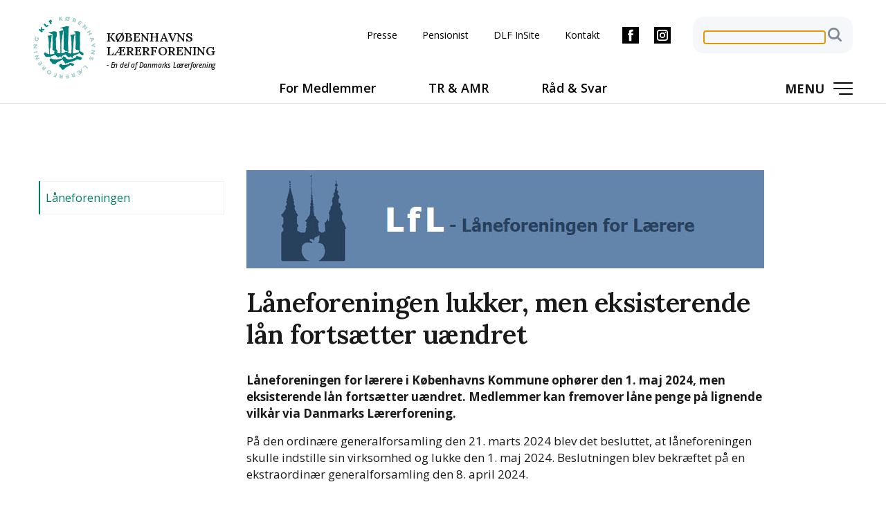

--- FILE ---
content_type: text/html; charset=utf-8
request_url: https://klfnet.dk/formedlemmer/laaneforeninger/forside-lfl
body_size: 8866
content:
<!DOCTYPE html>
<html lang="da-DK">
<head>

<meta charset="utf-8">
<!-- 
	This website is powered by TYPO3 - inspiring people to share!
	TYPO3 is a free open source Content Management Framework initially created by Kasper Skaarhoj and licensed under GNU/GPL.
	TYPO3 is copyright 1998-2026 of Kasper Skaarhoj. Extensions are copyright of their respective owners.
	Information and contribution at https://typo3.org/
-->



<title>Låneforeningen</title>
<meta name="generator" content="TYPO3 CMS" />
<meta name="viewport" content="width=device-width, initial-scale=1 user-scalable=no" />
<meta name="twitter:card" content="summary" />


<link rel="stylesheet" type="text/css" href="/typo3temp/assets/compressed/merged-f4c7c3fb4efd43c82f81af82399c1fec-6c08e2430b5dad7e6cc6c5e512eeb352.css?1766230541" media="all">



<script src="/typo3temp/assets/compressed/merged-8240d0f2debd66558c2978cc0b944fcd-1d5e00febf9cb929387047660a223ccf.js?1765490179" type="text/javascript"></script>


<script id="CookieConsent" src="https://policy.app.cookieinformation.com/uc.js"
    data-culture="DA" type="text/javascript"></script>

  <!-- Matomo -->
<script>
  if (CookieInformation.getConsentGivenFor('cookie_cat_statistic')) {

  var _paq = window._paq = window._paq || [];
  /* tracker methods like "setCustomDimension" should be called before "trackPageView" */
  _paq.push(['trackPageView']);
  _paq.push(['enableLinkTracking']);
  (function() {
    var u="https://klfnet.matomo.cloud/";
    _paq.push(['setTrackerUrl', u+'matomo.php']);
    _paq.push(['setSiteId', '1']);
    var d=document, g=d.createElement('script'), s=d.getElementsByTagName('script')[0];
    g.async=true; g.src='//cdn.matomo.cloud/klfnet.matomo.cloud/matomo.js'; s.parentNode.insertBefore(g,s);
  })();

}

</script>
<!-- End Matomo Code -->
       
       
  <meta name="facebook-domain-verification" content="jxa75ew3jzukp0cl16zjjcd95uqqxh" />
<link rel="canonical" href="https://klfnet.dk/formedlemmer/laaneforeninger/forside-lfl"/>
</head>
<body>

    <div style="overflow-x: hidden">
        <header class="main-header">
            
        
            
    
    <div class="header-container flex-row">
        
          
          
    
    <div class="logo">
        <a href="/" title="Gå til forsiden af klfnet.dk">
            <img alt="Københavns Lærerforening" src="/fileadmin/logo-small.png" width="160" height="160" />
        </a>
        <span class="logo-byline">
            <a href="/"  title="Gå til forsiden af klfnet.dk">Københavns <br> Lærerforening</a>            
            <span><a href="https://dlf.org" title="Gå til https://www.dlf.org/ - Danmarks Lærerforening" target="_blank">- En del af Danmarks Lærerforening</a></span>
                
        </span>        
        
    </div>
    
    
            
          <div class="navigation-container">
              <div class="flex-row">
                
                
    
    <div class="top-navigation">
        <ul class="level-0">
            
        
            
                <li class=" ">
                    <a href="/presse">
                        Presse
                    </a>
                    
                </li>
            
        
            
                <li class=" ">
                    <a href="/pensionist">
                        Pensionist
                    </a>
                    
                </li>
            
        
            
                <li class=" ">
                    <a href="/dlf-insite">
                        DLF InSite
                    </a>
                    
                </li>
            
        
            
                <li class=" ">
                    <a href="/kontakt">
                        Kontakt
                    </a>
                    
                </li>
            
        
    
        </ul>
    </div>
    
    
    



                <div class="navigation-some">
                    <a href="https://www.facebook.com/kbhlaerere" target="_blank" title="KLFnet på Facebook">
                        <svg id="Layer_1" data-name="Layer 1" xmlns="http://www.w3.org/2000/svg" viewBox="0 0 24.04 24"><defs><style>.cls-1{fill-rule:evenodd;}</style></defs><path class="cls-1" d="M0,0V24H24V0Zm15.9,6.6H14a.81.81,0,0,0-.74.67V9.19h2.62c-.11,1.46-.32,2.81-.32,2.81H13.22v8.31H9.78V12H8.1V9.2H9.78V6.91c0-.42-.09-3.22,3.53-3.22h2.55V6.6Z" transform="translate(0.04)"/></svg>
                    </a>
                    <a href="https://www.instagram.com/kbhlaerere/" target="_blank" title="KLFnet på Instagram">
                        <svg id="Layer_1" data-name="Layer 1" xmlns="http://www.w3.org/2000/svg" viewBox="0 0 24 24"><path d="M12,9.61A2.39,2.39,0,1,0,14.39,12,2.39,2.39,0,0,0,12,9.61Zm0,0A2.39,2.39,0,1,0,14.39,12,2.39,2.39,0,0,0,12,9.61Zm4-3.89H8A2.31,2.31,0,0,0,5.72,8v8A2.31,2.31,0,0,0,8,18.28h8a2.31,2.31,0,0,0,2.3-2.3V8A2.31,2.31,0,0,0,16,5.72ZM12,16.13A4.13,4.13,0,1,1,16.13,12,4.13,4.13,0,0,1,12,16.13Zm4.27-7.41a1,1,0,1,1,0-2,1,1,0,0,1,0,2ZM12,9.61A2.39,2.39,0,1,0,14.39,12,2.39,2.39,0,0,0,12,9.61Zm4-3.89H8A2.31,2.31,0,0,0,5.72,8v8A2.31,2.31,0,0,0,8,18.28h8a2.31,2.31,0,0,0,2.3-2.3V8A2.31,2.31,0,0,0,16,5.72ZM12,16.13A4.13,4.13,0,1,1,16.13,12,4.13,4.13,0,0,1,12,16.13Zm4.27-7.41a1,1,0,1,1,0-2,1,1,0,0,1,0,2ZM12,9.61A2.39,2.39,0,1,0,14.39,12,2.39,2.39,0,0,0,12,9.61ZM0,0V24H24V0ZM20,16a4,4,0,0,1-4,4H8a4,4,0,0,1-4-4V8A4,4,0,0,1,8,4h8a4,4,0,0,1,4,4v8ZM16,5.72H8A2.31,2.31,0,0,0,5.72,8v8A2.31,2.31,0,0,0,8,18.28h8a2.31,2.31,0,0,0,2.3-2.3V8A2.31,2.31,0,0,0,16,5.72ZM12,16.13A4.13,4.13,0,1,1,16.13,12,4.13,4.13,0,0,1,12,16.13Zm4.27-7.41a1,1,0,1,1,0-2,1,1,0,0,1,0,2ZM12,9.61A2.39,2.39,0,1,0,14.39,12,2.39,2.39,0,0,0,12,9.61Zm0,0A2.39,2.39,0,1,0,14.39,12,2.39,2.39,0,0,0,12,9.61Zm0,0A2.39,2.39,0,1,0,14.39,12,2.39,2.39,0,0,0,12,9.61Zm4-3.89H8A2.31,2.31,0,0,0,5.72,8v8A2.31,2.31,0,0,0,8,18.28h8a2.31,2.31,0,0,0,2.3-2.3V8A2.31,2.31,0,0,0,16,5.72ZM12,16.13A4.13,4.13,0,1,1,16.13,12,4.13,4.13,0,0,1,12,16.13Zm4.27-7.41a1,1,0,1,1,0-2,1,1,0,0,1,0,2ZM12,9.61A2.39,2.39,0,1,0,14.39,12,2.39,2.39,0,0,0,12,9.61Zm0,0A2.39,2.39,0,1,0,14.39,12,2.39,2.39,0,0,0,12,9.61Zm0,0A2.39,2.39,0,1,0,14.39,12,2.39,2.39,0,0,0,12,9.61Zm4-3.89H8A2.31,2.31,0,0,0,5.72,8v8A2.31,2.31,0,0,0,8,18.28h8a2.31,2.31,0,0,0,2.3-2.3V8A2.31,2.31,0,0,0,16,5.72ZM12,16.13A4.13,4.13,0,1,1,16.13,12,4.13,4.13,0,0,1,12,16.13Zm4.27-7.41a1,1,0,1,1,0-2,1,1,0,0,1,0,2ZM12,9.61A2.39,2.39,0,1,0,14.39,12,2.39,2.39,0,0,0,12,9.61Z"/></svg>
                    </a>
                </div>

                
                <div class="tx-solr-search-form search search-container">
    <form
        nav-action search form-inline
        method="get"
        id="tx-solr-search-form-pi-results"
        action="/soeg"
        data-suggest="/soeg?type=7384"
        data-suggest-header=""
        accept-charset="utf-8"
    >
        <div class="input-group">
            <input
                type="text"
                placeholder=""
                placeholder="S<C3><B8>g i radiograf r<C3><A5>det"
                aria-label="Search"
                class="tx-solr-q js-solr-q tx-solr-suggest tx-solr-suggest-focus form-control search-input"
                name="tx_solr[q]"
                style="position: relative;"
                autocomplete="off"
            >
            <span class="input-group-btn">
                <button class="btn btn-default tx-solr-submit search-button" type="submit">
                    <a href="/">
                        <img alt="KLFnet Search Icon" src="/typo3conf/ext/t3cms_theme/Resources/Public/Icons/icon-search.svg" width="28" height="28" />
                    </a>
                </button>
            </span>
        </div>
    </form>
</div>
                
                
                <div class="login">
            <a href="/">
                <img alt="KLFnet Login Icon" src="/typo3conf/ext/t3cms_theme/Resources/Public/Icons/icon-lock.svg" width="328" height="438" />
            </a>
</div>

              </div>
              
            <div class="container-fluid flex-row jc-sb ai-baseline">
                
                
                <div class="empty"></div>
                
                
                
    
    <div class="main-navigation">
        <ul class="level-0">
            
        
            
                <li class=" ">
                    <a href="/for-medlemmer">
                        For Medlemmer
                    </a>
                    
                        <ul class="dropdown-menu level-1">
                            <div class="dropdown-menu-container">
                                
        
            
                <li class=" ">
                    <a href="/for-medlemmer/gode-grunde-til-medlemskab">
                        Gode grunde til medlemskab
                    </a>
                    
                </li>
            
        
            
                <li class=" ">
                    <a href="/for-medlemmer/kontingent">
                        Kontingent
                    </a>
                    
                </li>
            
        
            
                <li class=" ">
                    <a href="/for-medlemmer/koebenhavns-laererkor">
                        Københavns Lærerkor
                    </a>
                    
                </li>
            
        
            
                <li class=" ">
                    <a href="/for-medlemmer/kurser">
                        Kurser
                    </a>
                    
                </li>
            
        
            
                <li class=" ">
                    <a href="/for-medlemmer/klfs-lejligheder">
                        KLF&#039;s lejligheder
                    </a>
                    
                </li>
            
        
            
                <li class=" ">
                    <a href="/for-medlemmer/ferielejlighed-berlin">
                        Ferielejlighed Berlin
                    </a>
                    
                </li>
            
        
            
                <li class=" ">
                    <a href="/for-medlemmer/ferielejlighed-thoroe">
                        Ferielejlighed Thorø
                    </a>
                    
                </li>
            
        
            
                <li class=" ">
                    <a href="/for-medlemmer/laaneforeninger">
                        Låneforeningen for lærere
                    </a>
                    
                </li>
            
        
            
                <li class=" ">
                    <a href="/for-medlemmer/tjenestemaendendes-laaneforening">
                        Tjenestemændenes Låneforening
                    </a>
                    
                </li>
            
        
    
                            </div>
                        </ul>
                    
                </li>
            
        
            
                <li class=" ">
                    <a href="/tillidsvalgte">
                        TR &amp; AMR
                    </a>
                    
                        <ul class="dropdown-menu level-1">
                            <div class="dropdown-menu-container">
                                
        
            
                <li class=" ">
                    <a href="/tillidsvalgte/anmeldelse-af-valg">
                        Anmeldelse af valg
                    </a>
                    
                </li>
            
        
            
                <li class=" ">
                    <a href="/tillidsvalgte/uddannelse">
                        Uddannelse
                    </a>
                    
                </li>
            
        
            
                <li class=" ">
                    <a href="/tillidsvalgte/loen-vilkaar">
                        Løn &amp; vilkår
                    </a>
                    
                </li>
            
        
            
                <li class=" ">
                    <a href="/tillidsvalgte/tr-udsendelser">
                        TR-udsendelser
                    </a>
                    
                </li>
            
        
            
                <li class=" ">
                    <a href="/tillidsvalgte/amr-udsendelser">
                        AMR-udsendelser
                    </a>
                    
                </li>
            
        
            
                <li class=" ">
                    <a href="/tillidsvalgte/klf-afdelingen">
                        KLF-afdelingen
                    </a>
                    
                </li>
            
        
            
                <li class=" ">
                    <a href="/tillidsvalgte/arbejdsmiljoe">
                        Arbejdsmiljø
                    </a>
                    
                </li>
            
        
            
                <li class=" ">
                    <a href="/tillidsvalgte/indflydelse">
                        Indflydelse
                    </a>
                    
                </li>
            
        
    
                            </div>
                        </ul>
                    
                </li>
            
        
            
                <li class=" ">
                    <a href="/raad-svar">
                        Råd &amp; Svar
                    </a>
                    
                        <ul class="dropdown-menu level-1">
                            <div class="dropdown-menu-container">
                                
        
            
                <li class=" ">
                    <a href="/raad-svar/barselsregler">
                        Barselsregler
                    </a>
                    
                </li>
            
        
            
                <li class=" ">
                    <a href="/raad-svar/loen-og-jubilaeum">
                        Løn
                    </a>
                    
                </li>
            
        
            
                <li class=" ">
                    <a href="/raad-svar/pension">
                        Pension
                    </a>
                    
                </li>
            
        
            
                <li class=" ">
                    <a href="/raad-svar/gruppeliv">
                        Gruppeliv
                    </a>
                    
                </li>
            
        
            
                <li class=" ">
                    <a href="/raad-svar/arbejdstid">
                        Arbejdstid
                    </a>
                    
                </li>
            
        
            
                <li class=" ">
                    <a href="/raad-svar/orlov-og-tjenestefri">
                        Orlov og tjenestefri
                    </a>
                    
                </li>
            
        
            
                <li class=" ">
                    <a href="/raad-svar/psykologhjaelp">
                        Psykologhjælp
                    </a>
                    
                </li>
            
        
    
                            </div>
                        </ul>
                    
                </li>
            
        
            
        
            
        
            
        
    
        </ul>
    </div>
    
    
    



                
                
    
    <div class="burger-navigation">
        <div class="menu">
            <ul class="level-0">
                
        
            
                <li class="
                     
                    nav-item level-1
                    has-child
                ">
                    
                            <div class="link-container">
                                <div class="toggle-btn subnav-toggle">+</div>
                                <a href="/klf">
                                    KLF
                                </a>
                            </div>
                            <ul class="level-1">
                                
        
            
                <li class="
                     
                    nav-item level-2
                    
                ">
                    
                            <a href="/klf/om-klf">
                                Om KLF
                            </a>
                        
                </li> 
            
        
            
                <li class="
                     
                    nav-item level-2
                    
                ">
                    
                            <a href="/klf/vedtaegter">
                                Vedtægter
                            </a>
                        
                </li> 
            
        
            
                <li class="
                     
                    nav-item level-2
                    has-child
                ">
                    
                            <div class="link-container">
                                <div class="toggle-btn subnav-toggle">+</div>
                                <a href="/klf/klfs-bestyrelse">
                                    KLF&#039;s bestyrelse
                                </a>
                            </div>
                            <ul class="level-2">
                                
        
            
                <li class="
                     
                    nav-item level-3
                    
                ">
                    
                            <a href="/menu-1/klfs-bestyrelse/forretningsorden">
                                Forretningsorden
                            </a>
                        
                </li> 
            
        
            
                <li class="
                     
                    nav-item level-3
                    
                ">
                    
                            <a href="/menu-1/klfs-bestyrelse/ydelser-til-bestyrelsesmedlemmer">
                                Frikøb og ydelser til bestyrelsesmedlemmer
                            </a>
                        
                </li> 
            
        
            
                <li class="
                     
                    nav-item level-3
                    
                ">
                    
                            <a href="/menu-1/klfs-bestyrelse/bm-dagsorden-2024/25-1">
                                BM dagsorden 2025/2026
                            </a>
                        
                </li> 
            
        
            
                <li class="
                     
                    nav-item level-3
                    
                ">
                    
                            <a href="/menu-1/klfs-bestyrelse/bm-dagsorden-2024/25">
                                BM dagsorden 2024/2025
                            </a>
                        
                </li> 
            
        
            
                <li class="
                     
                    nav-item level-3
                    
                ">
                    
                            <a href="/menu-1/klfs-bestyrelse/bm-referater-2023/24">
                                BM dagsorden 2023/2024
                            </a>
                        
                </li> 
            
        
            
                <li class="
                     
                    nav-item level-3
                    
                ">
                    
                            <a href="/menu-1/klfs-bestyrelse/bm-referater-2020/2021-1-1">
                                BM dagsorden og referater 2022/2023
                            </a>
                        
                </li> 
            
        
    
                            </ul>
                        
                </li> 
            
        
            
                <li class="
                     
                    nav-item level-2
                    
                ">
                    
                            <a href="/klf/sekretariatet">
                                Sekretariatet
                            </a>
                        
                </li> 
            
        
            
                <li class="
                     
                    nav-item level-2
                    
                ">
                    
                            <a href="/klf/kolonierne">
                                Kolonierne
                            </a>
                        
                </li> 
            
        
            
                <li class="
                     
                    nav-item level-2
                    
                ">
                    
                            <a href="/klf/generalforsamling-2025">
                                Generalforsamling 2025
                            </a>
                        
                </li> 
            
        
            
                <li class="
                     
                    nav-item level-2
                    
                ">
                    
                            <a href="/klf/generalforsamling-2024">
                                Generalforsamling 2024
                            </a>
                        
                </li> 
            
        
            
                <li class="
                     
                    nav-item level-2
                    
                ">
                    
                            <a href="/klf/generalforsamling-2023">
                                Generalforsamling 2023
                            </a>
                        
                </li> 
            
        
            
                <li class="
                     
                    nav-item level-2
                    
                ">
                    
                            <a href="/klf/generalforsamling-2022">
                                Generalforsamling 2022
                            </a>
                        
                </li> 
            
        
    
                            </ul>
                        
                </li> 
            
        
            
                <li class="
                     active
                    nav-item level-1
                    has-child
                ">
                    
                            <div class="link-container">
                                <div class="toggle-btn subnav-toggle">+</div>
                                <a href="/formedlemmer">
                                    For Medlemmer
                                </a>
                            </div>
                            <ul class="level-1">
                                
        
            
                <li class="
                     
                    nav-item level-2
                    
                ">
                    
                            <a href="/for-medlemmer/medlemsbreve">
                                Medlemsbreve
                            </a>
                        
                </li> 
            
        
            
                <li class="
                     
                    nav-item level-2
                    
                ">
                    
                            <a href="/formedlemmer/gode-grunde-til-medlemskab-af-klf">
                                Gode grunde til medlemskab af KLF
                            </a>
                        
                </li> 
            
        
            
                <li class="
                     
                    nav-item level-2
                    
                ">
                    
                            <a href="/formedlemmer/kontingent">
                                Kontingent
                            </a>
                        
                </li> 
            
        
            
                <li class="
                     
                    nav-item level-2
                    
                ">
                    
                            <a href="/formedlemmer/koebenhavns-laererkor">
                                Københavns Lærerkor
                            </a>
                        
                </li> 
            
        
            
                <li class="
                     
                    nav-item level-2
                    has-child
                ">
                    
                            <div class="link-container">
                                <div class="toggle-btn subnav-toggle">+</div>
                                <a href="/formedlemmer/kurser">
                                    Kurser
                                </a>
                            </div>
                            <ul class="level-2">
                                
        
            
                <li class="
                     
                    nav-item level-3
                    
                ">
                    
                            <a href="/kursus-detail-1-2">
                                Medlemsweekend 14.-15. marts 2025
                            </a>
                        
                </li> 
            
        
            
                <li class="
                     
                    nav-item level-3
                    
                ">
                    
                            <a href="/internat">
                                Internatkursus for nyuddannede lærere 2026
                            </a>
                        
                </li> 
            
        
            
                <li class="
                     
                    nav-item level-3
                    
                ">
                    
                            <a href="/formedlemmer/kurser/kursustilmelding">
                                Kursustilmelding
                            </a>
                        
                </li> 
            
        
    
                            </ul>
                        
                </li> 
            
        
            
                <li class="
                     
                    nav-item level-2
                    has-child
                ">
                    
                            <div class="link-container">
                                <div class="toggle-btn subnav-toggle">+</div>
                                <a href="/formedlemmer/klfs-lejligheder">
                                    KLF&#039;s lejligheder
                                </a>
                            </div>
                            <ul class="level-2">
                                
        
            
                <li class="
                     
                    nav-item level-3
                    
                ">
                    
                            <a href="/menu-2/klfs-lejligheder/udlejningsprincipper">
                                Udlejningsprincipper
                            </a>
                        
                </li> 
            
        
            
                <li class="
                     
                    nav-item level-3
                    
                ">
                    
                            <a href="/formedlemmer/klfs-lejligheder/ledige-lejemaal">
                                Ledige lejemål
                            </a>
                        
                </li> 
            
        
            
                <li class="
                     
                    nav-item level-3
                    
                ">
                    
                            <a href="/menu-2/klfs-lejligheder/standard-titel">
                                Lærerindernes Hus
                            </a>
                        
                </li> 
            
        
    
                            </ul>
                        
                </li> 
            
        
            
                <li class="
                     
                    nav-item level-2
                    
                ">
                    
                            <a href="/formedlemmer/ferielejlighed-berlin">
                                Ferielejlighed Berlin
                            </a>
                        
                </li> 
            
        
            
                <li class="
                     
                    nav-item level-2
                    
                ">
                    
                            <a href="/formedlemmer/ferielejlighed-thoroe">
                                Ferielejligheder Thorø
                            </a>
                        
                </li> 
            
        
            
                <li class="
                     active
                    nav-item level-2
                    has-child
                ">
                    
                            <div class="link-container">
                                <div class="toggle-btn subnav-toggle">+</div>
                                <a href="/formedlemmer/laaneforeninger">
                                    Låneforeningen for lærere
                                </a>
                            </div>
                            <ul class="level-2">
                                
        
            
                <li class="
                    current active
                    nav-item level-3
                    
                ">
                    
                            <a href="/formedlemmer/laaneforeninger/forside-lfl">
                                Låneforeningen
                            </a>
                        
                </li> 
            
        
    
                            </ul>
                        
                </li> 
            
        
            
                <li class="
                     
                    nav-item level-2
                    
                ">
                    
                            <a href="/formedlemmer/tjenestemaendenes-laaneforening">
                                Tjenestemændenes Låneforening
                            </a>
                        
                </li> 
            
        
    
                            </ul>
                        
                </li> 
            
        
            
                <li class="
                     
                    nav-item level-1
                    has-child
                ">
                    
                            <div class="link-container">
                                <div class="toggle-btn subnav-toggle">+</div>
                                <a href="/tr-amr">
                                    TR &amp; AMR
                                </a>
                            </div>
                            <ul class="level-1">
                                
        
            
                <li class="
                     
                    nav-item level-2
                    
                ">
                    
                            <a href="/menu-3/anmeldelse-af-valg">
                                Anmeldelse af valg
                            </a>
                        
                </li> 
            
        
            
                <li class="
                     
                    nav-item level-2
                    has-child
                ">
                    
                            <div class="link-container">
                                <div class="toggle-btn subnav-toggle">+</div>
                                <a href="/menu-3/uddannelse">
                                    Uddannelse
                                </a>
                            </div>
                            <ul class="level-2">
                                
        
            
                <li class="
                     
                    nav-item level-3
                    
                ">
                    
                            <a href="/menu-3/uddannelse/kurser-for-tr-og-suppleant">
                                Moduler for TR og suppleant
                            </a>
                        
                </li> 
            
        
            
                <li class="
                     
                    nav-item level-3
                    
                ">
                    
                            <a href="/tr-amr/uddannelse/kursustilmelding">
                                Kursustilmelding
                            </a>
                        
                </li> 
            
        
    
                            </ul>
                        
                </li> 
            
        
            
                <li class="
                     
                    nav-item level-2
                    
                ">
                    
                            <a href="/menu-3/loen-og-vilkaar">
                                Løn og vilkår for tillidsvalgte
                            </a>
                        
                </li> 
            
        
            
                <li class="
                     
                    nav-item level-2
                    has-child
                ">
                    
                            <div class="link-container">
                                <div class="toggle-btn subnav-toggle">+</div>
                                <a href="/tr-amr/tr-udsendelser">
                                    TR-udsendelser
                                </a>
                            </div>
                            <ul class="level-2">
                                
        
            
                <li class="
                     
                    nav-item level-3
                    
                ">
                    
                            <a href="/tr-amr/tr-udsendelser/tr-udsendelser-24/25-1">
                                TR udsendelser 25/26
                            </a>
                        
                </li> 
            
        
            
                <li class="
                     
                    nav-item level-3
                    
                ">
                    
                            <a href="/tr-amr/tr-udsendelser/tr-udsendelser-24/25">
                                TR udsendelser 24/25
                            </a>
                        
                </li> 
            
        
            
                <li class="
                     
                    nav-item level-3
                    
                ">
                    
                            <a href="/tr-amr/tr-udsendelser/tr-23/24">
                                TR udsendelser 23/24
                            </a>
                        
                </li> 
            
        
            
                <li class="
                     
                    nav-item level-3
                    
                ">
                    
                            <a href="/tr-amr/tr-udsendelser/tr-22/23">
                                TR udsendelser 22/23
                            </a>
                        
                </li> 
            
        
            
                <li class="
                     
                    nav-item level-3
                    
                ">
                    
                            <a href="/tr-amr/tr-udsendelser/tr-21/22">
                                TR udsendelser 21/22
                            </a>
                        
                </li> 
            
        
            
                <li class="
                     
                    nav-item level-3
                    
                ">
                    
                            <a href="/tr-amr/tr-udsendelser/tr-20/21">
                                TR udsendelser 20/21
                            </a>
                        
                </li> 
            
        
    
                            </ul>
                        
                </li> 
            
        
            
                <li class="
                     
                    nav-item level-2
                    has-child
                ">
                    
                            <div class="link-container">
                                <div class="toggle-btn subnav-toggle">+</div>
                                <a href="/tr-amr/amr-udsendelser">
                                    AMR-udsendelser
                                </a>
                            </div>
                            <ul class="level-2">
                                
        
            
                <li class="
                     
                    nav-item level-3
                    
                ">
                    
                            <a href="/tr-amr/tr-udsendelser/tr-20/21-1-1-1">
                                AMR 2023/24 2024-25
                            </a>
                        
                </li> 
            
        
            
                <li class="
                     
                    nav-item level-3
                    
                ">
                    
                            <a href="/tr-amr/tr-udsendelser/tr-20/21-1-1">
                                AMR 2021/22
                            </a>
                        
                </li> 
            
        
            
                <li class="
                     
                    nav-item level-3
                    
                ">
                    
                            <a href="/menu-3/amr-udsendelser/amr-udsendelser-19/20">
                                AMR-udsendelser
                            </a>
                        
                </li> 
            
        
    
                            </ul>
                        
                </li> 
            
        
            
                <li class="
                     
                    nav-item level-2
                    has-child
                ">
                    
                            <div class="link-container">
                                <div class="toggle-btn subnav-toggle">+</div>
                                <a href="/menu-3/standard-titel">
                                    Faglig klub
                                </a>
                            </div>
                            <ul class="level-2">
                                
        
            
                <li class="
                     
                    nav-item level-3
                    
                ">
                    
                            <a href="/menu-3/standard-titel/vejledende-forretningsorden">
                                Vejledende forretningsorden
                            </a>
                        
                </li> 
            
        
            
                <li class="
                     
                    nav-item level-3
                    
                ">
                    
                            <a href="/menu-3/standard-titel/forventninger-til-tr">
                                Forventninger til TR
                            </a>
                        
                </li> 
            
        
            
                <li class="
                     
                    nav-item level-3
                    
                ">
                    
                            <a href="/menu-3/standard-titel/raadighedsbeloeb-til-klf-afdelingen">
                                Rådighedsbeløb til KLF-afdelingen
                            </a>
                        
                </li> 
            
        
    
                            </ul>
                        
                </li> 
            
        
            
                <li class="
                     
                    nav-item level-2
                    
                ">
                    
                            <a href="/menu-3/arbejdsmiljoe">
                                Arbejdsmiljø
                            </a>
                        
                </li> 
            
        
            
                <li class="
                     
                    nav-item level-2
                    
                ">
                    
                            <a href="/menu-3/indflydelse">
                                Indflydelse
                            </a>
                        
                </li> 
            
        
    
                            </ul>
                        
                </li> 
            
        
            
                <li class="
                     
                    nav-item level-1
                    has-child
                ">
                    
                            <div class="link-container">
                                <div class="toggle-btn subnav-toggle">+</div>
                                <a href="/raad-og-svar">
                                    Råd og Svar
                                </a>
                            </div>
                            <ul class="level-1">
                                
        
            
                <li class="
                     
                    nav-item level-2
                    
                ">
                    
                            <a href="/barsel">
                                Barsel
                            </a>
                        
                </li> 
            
        
            
                <li class="
                     
                    nav-item level-2
                    
                ">
                    
                            <a href="/raad-og-svar/loen">
                                Løn
                            </a>
                        
                </li> 
            
        
            
                <li class="
                     
                    nav-item level-2
                    
                ">
                    
                            <a href="/raad-og-svar/pension">
                                Pension
                            </a>
                        
                </li> 
            
        
            
                <li class="
                     
                    nav-item level-2
                    
                ">
                    
                            <a href="/raad-og-svar/gruppeliv">
                                Gruppeliv
                            </a>
                        
                </li> 
            
        
            
                <li class="
                     
                    nav-item level-2
                    
                ">
                    
                            <a href="/raad-og-svar/arbejdstid">
                                Arbejdstid
                            </a>
                        
                </li> 
            
        
            
                <li class="
                     
                    nav-item level-2
                    
                ">
                    
                            <a href="/raad-og-svar/orlov-og-tjenestefri">
                                Orlov og tjenestefri
                            </a>
                        
                </li> 
            
        
            
                <li class="
                     
                    nav-item level-2
                    
                ">
                    
                            <a href="/raad-og-svar/psykologhjaelp">
                                Psykologhjælp
                            </a>
                        
                </li> 
            
        
    
                            </ul>
                        
                </li> 
            
        
            
                <li class="
                     
                    nav-item level-1
                    has-child
                ">
                    
                            <div class="link-container">
                                <div class="toggle-btn subnav-toggle">+</div>
                                <a href="/pensionist-1">
                                    Pensionist
                                </a>
                            </div>
                            <ul class="level-1">
                                
        
            
                <li class="
                     
                    nav-item level-2
                    
                ">
                    
                            <a href="/pensionist-1/foraarstur-2021">
                                Forårstur 2021
                            </a>
                        
                </li> 
            
        
            
                <li class="
                     
                    nav-item level-2
                    
                ">
                    
                            <a href="/pensionist-1/andre-arrangementer">
                                Andre arrangementer
                            </a>
                        
                </li> 
            
        
            
                <li class="
                     
                    nav-item level-2
                    
                ">
                    
                            <a href="/pensionist-1/pensionistkortet">
                                Pensionistkortet
                            </a>
                        
                </li> 
            
        
            
                <li class="
                     
                    nav-item level-2
                    
                ">
                    
                            <a href="/pensionist-1/formiddagsmoeder">
                                Formiddagsmøder
                            </a>
                        
                </li> 
            
        
            
                <li class="
                     
                    nav-item level-2
                    
                ">
                    
                            <a href="/pensionist-1/standard-titel">
                                Fotos fra Andalusien-turen
                            </a>
                        
                </li> 
            
        
            
                <li class="
                     
                    nav-item level-2
                    
                ">
                    
                            <a href="/pensionist-1/pensionisternes-bestyrelse">
                                Pensionisternes bestyrelse
                            </a>
                        
                </li> 
            
        
            
                <li class="
                     
                    nav-item level-2
                    
                ">
                    
                            <a href="/pensionist-1/forretningsorden-for-pensionistafdelingen">
                                Forretningsorden for pensionistafdelingen
                            </a>
                        
                </li> 
            
        
    
                            </ul>
                        
                </li> 
            
        
            
                <li class="
                     
                    nav-item level-1
                    has-child
                ">
                    
                            <div class="link-container">
                                <div class="toggle-btn subnav-toggle">+</div>
                                <a href="/om-klfnetdk">
                                    Om KLFnet.dk
                                </a>
                            </div>
                            <ul class="level-1">
                                
        
            
                <li class="
                     
                    nav-item level-2
                    
                ">
                    
                            <a href="/om-klfnetdk/redaktionen">
                                Redaktionen
                            </a>
                        
                </li> 
            
        
            
                <li class="
                     
                    nav-item level-2
                    
                ">
                    
                            <a href="/om-klfnetdk/debatregler">
                                Debatregler
                            </a>
                        
                </li> 
            
        
            
                <li class="
                     
                    nav-item level-2
                    has-child
                ">
                    
                            <div class="link-container">
                                <div class="toggle-btn subnav-toggle">+</div>
                                <a href="/om-klfnetdk/gdpr-for-klfnetdk">
                                    GDPR for KLFnet.dk
                                </a>
                            </div>
                            <ul class="level-2">
                                
        
            
                <li class="
                     
                    nav-item level-3
                    
                ">
                    
                            <a href="/om-klfnetdk/gdpr-for-klfnetdk/cookie-politik">
                                Cookiepolitik
                            </a>
                        
                </li> 
            
        
            
                <li class="
                     
                    nav-item level-3
                    
                ">
                    
                            <a href="/om-klfnetdk/gdpr-for-klfnetdk/standard-titel">
                                Slette politik
                            </a>
                        
                </li> 
            
        
    
                            </ul>
                        
                </li> 
            
        
    
                            </ul>
                        
                </li> 
            
        
            
                <li class="
                     
                    nav-item level-1
                    
                ">
                    
                            <a href="/dlf-insite-burgermenu">
                                DLF InSite
                            </a>
                        
                </li> 
            
        
    
            </ul>
            <div class="contact-info">
                
                
    
    <div class="tx-t3cmstheme content-element">
        
        

    
    
    
    
    
    <div 
        class="
            frame-space-before- 
            frame-space-after-
        " 
        style="background: ; background-size: cover; background-repeat: no-repeat;"
    >
        <div 
            class="" 
            style="margin-bottom:0px;margin-top:0px;"
        >
            <div 
                class="sg-row contact-info-row  " 
            >
                
                <div class="
                     sg-100 
                     sg-50-small 
                     sg-100-medium 
                     sg-100-large 
                     left-contact
                     
                " 
            
                >
                    
                        <!--TYPO3SEARCH_begin-->
<div id="c565" class="frame frame-default frame-type-text frame-layout-0"><header><h2 class="">
				Københavns Lærerforening
			</h2></header><div><p>Frydendalsvej 24<br /> 1809 Frederiksberg C<br /> CVR: 65809311<br /> Telefon: 3322 3322<br /> Email:<a href="mailto:011@dlf.org">&nbsp;011@dlf.org</a></p><p>Telefontid:</p><p>Mandag, onsdag og torsdag: 9-12 og 12.30-15.00. Tirsdag lukket.</p><p>Fredag: 9.30-12.00&nbsp;og 12.30-13.30</p><p>&nbsp;</p><p>Kontortid:</p><p>Mandag, onsdag og torsdag: 9-16</p><p>Tirsdag: 12.30-16</p><p>Fredag: 9-14</p></div></div>

<!--TYPO3SEARCH_end-->
                    
                </div>
                
                
                    <div class="
                         sg-100 
                         sg-50-small 
                         sg-100-medium 
                         sg-100-large 
                         right-contact
                         
                    "
                    >
                        
                    </div>
                
                
                                    

            </div>
        </div>
    </div>
    

        
    
    </div>
    

            </div>
        </div>
        
        <div class="menu__toggler">
            <span></span> 
        </div>  
        
    </div>
    
    
    
    <script>        
        const toggler = document.querySelector('.menu__toggler');
        const menu = document.querySelector('.menu');

        toggler.addEventListener('click', () => {
          toggler.classList.toggle('active');
          menu.classList.toggle('active');
        });
    </script>
    


            </div>
        </div>   
          
    </div>        

    
        </header>

        <main>
            <div class="t3cms-frontpage t3cms-container">
                
        
    
    <div class="tx-t3cmstheme content-element">
        
        
        

    
    
    
    
    
    <div 
        class="
            frame-space-before-large 
            frame-space-after-
        " 
        style="background: ; background-size: cover; background-repeat: no-repeat;"
    >
        <div 
            class="container" 
            style="margin-bottom:0px;margin-top:0px;"
        >
            <div 
                class="sg-row   " 
            >
                
                <div class="
                      
                      
                      
                      
                     subpage-main-container
                     
                " 
            
                >
                    
                        
    
    <div class="tx-t3cmstheme content-element">
        
        

    
    
    
    
    
    <div 
        class="
            frame-space-before- 
            frame-space-after-
        " 
        style="background: ; background-size: cover; background-repeat: no-repeat;"
    >
        <div 
            class="" 
            style="margin-bottom:0px;margin-top:0px;"
        >
            <div 
                class="sg-row   " 
            >
                
                <div class="
                     sg-100 
                     sg-100-small 
                     sg-25-medium 
                     sg-25-large 
                     sub-menu
                     
                " 
            
                >
                    
                        
<div id="c69253" class="frame frame-default frame-type-shortcut frame-layout-0"><!--TYPO3SEARCH_begin--><div id="c67617" class="frame frame-default frame-type-text frame-layout-0"><header><h2 class="">
				Undermenu
			</h2></header><div></div></div><!--TYPO3SEARCH_end--></div>


                    
                        
<div id="c69252" class="frame frame-default frame-type-shortcut frame-layout-0"><div id="c67618" class="frame frame-default frame-type-menu_pages frame-layout-0"><ul><li><a href="/formedlemmer/laaneforeninger/forside-lfl" title="Låneforeningen"><span>Låneforeningen</span></a></li></ul></div></div>


                    
                </div>
                
                
                    <div class="
                         sg-100 
                         sg-100-small 
                         sg-65-medium 
                         sg-65-large 
                         
                         
                    "
                    >
                        
                            
    
    <div class="tx-t3cmstheme content-element">
        
        
        

    
    
    
    
    
    <div 
        class="
            frame-space-before- 
            frame-space-after-
        " 
        style="background: ; background-size: cover; background-repeat: no-repeat;"
    >
        <div 
            class="container" 
            style="margin-bottom:0px;margin-top:0px;"
        >
            <div 
                class="sg-row   " 
            >
                
                <div class="
                      
                      
                      
                      
                     subpage-container
                     
                " 
            
                >
                    
                        
<div id="c69254" class="frame frame-default frame-type-shortcut frame-layout-0"><!--TYPO3SEARCH_begin--><div id="c69239" class="frame frame-default frame-type-image frame-layout-0 frame-space-after-extra-small"><div class="ce-image ce-left ce-above 0"><div class="ce-gallery" data-ce-columns="1" data-ce-images="1"><div class="ce-row"><div class="ce-column"><figure class="image"><img class="image-embed-item" src="/fileadmin/user_upload/lfl-banner.jpg" width="748" height="142" alt="" /></figure></div></div></div></div></div><!--TYPO3SEARCH_end--></div>


                    
                        <!--TYPO3SEARCH_begin-->
<div id="c69241" class="frame frame-default frame-type-header frame-layout-0"><header><h1 class="">
				Låneforeningen lukker, men eksisterende lån fortsætter uændret
			</h1></header></div>

<!--TYPO3SEARCH_end-->
                    
                        <!--TYPO3SEARCH_begin-->
<div id="c69242" class="frame frame-default frame-type-text frame-layout-0"><div><p><strong>Låneforeningen for lærere i Københavns Kommune ophører den 1. maj 2024, men eksisterende lån fortsætter uændret. Medlemmer kan fremover låne penge på lignende vilkår via Danmarks Lærerforening.</strong></p><p>På den ordinære generalforsamling den 21. marts 2024 blev det besluttet, at låneforeningen skulle indstille sin virksomhed og lukke den 1. maj 2024. Beslutningen blev bekræftet på en ekstraordinær generalforsamling den 8. april 2024.</p><p>Lukningen af foreningen kommer ikke til at betyde noget for medlemmer, der har et eksisterende lån gennem låneforeningen. Lånene fortsætter med uændrede betingelser, indtil de er endeligt indfriet.</p><p>Lærerne i København kommer ved lukningen ikke til at stå uden lignende lånemuligheder, da Danmarks Lærerforening har et tilbud, der i det store og hele matcher de betingelser, den nu nedlagte låneforening har kunnet tilbyde. Læs mere om mulighederne <a href="https://www.dlf.org/medlem/medlemsfordele/laanemuligheder/medlemslaan" target="_blank">her</a>.</p><p>Låneforeningen blev oprettet i 1907 og har i de forløbne 117 år formidlet lån til utallige lærere i den københavnske folkeskole. På et tidspunkt havde foreningen op mod 1000 medlemmer, et antal der i løbet af de seneste 20 år er faldet støt til 165 medlemmer.</p><p>Det – og en række andre forhold – har betydet, at grundlaget for foreningens eksistens er bortfaldet. Og derfor valgte foreningens bestyrelse at indstille til generalforsamlingen at lukke foreningen.</p></div></div>

<!--TYPO3SEARCH_end-->
                    
                </div>
                
                
                
                                    

            </div>
        </div>
    </div>
    

        
    
    </div>
    

                        
                    </div>
                
                
                                    

            </div>
        </div>
    </div>
    

        
    
    </div>
    

                    
                </div>
                
                
                
                                    

            </div>
        </div>
    </div>
    

        
    
    </div>
    

    
            </div>
        </main>

        <footer>
            
        
    
    <div class="tx-t3cmstheme content-element">
        
        
        

    
    
    
    
    
    <div 
        class="
            frame-space-before-small 
            frame-space-after-
        " 
        style="background: ; background-size: cover; background-repeat: no-repeat;"
    >
        <div 
            class="container" 
            style="margin-bottom:0px;margin-top:0px;"
        >
            <div 
                class="sg-row   " 
            >
                
                <div class="
                      
                      
                      
                      
                     footer-container
                     
                " 
            
                >
                    
                        
    
    <div class="tx-t3cmstheme content-element">
        
        
        

    
    
    
    
    
    <div 
        class="
            frame-space-before- 
            frame-space-after-
        " 
        style="background: ; background-size: cover; background-repeat: no-repeat;"
    >
        <div 
            class="" 
            style="margin-bottom:0px;margin-top:0px;"
        >
            <div 
                class="sg-row   " 
            >
                
                <div class="
                     sg-100 
                     sg-100-small 
                     sg-25-medium 
                     sg-25-large 
                     
                     
                " 
            
                >
                    
                        <!--TYPO3SEARCH_begin-->
<div id="c68449" class="frame frame-default frame-type-text frame-layout-0"><div><h3>Adresse</h3><p><strong>Københavns Lærerforening</strong><br /> Frydendalsvej 24<br /> 1809 Frederiksberg C<br /> CVR: 65809311<br /><br /><strong>Telefon</strong>: <a href="tel:33223322">3322 3322 </a><br /><strong>Email</strong>: <a href="mailto:011@dlf.org">011@dlf.org</a></p></div></div>

<!--TYPO3SEARCH_end-->
                    
                </div>
                
                
                    <div class="
                         sg-100 
                         sg-50-small 
                         sg-25-medium 
                         sg-25-large 
                         
                         
                    "
                    >
                        
                            <!--TYPO3SEARCH_begin-->
<div id="c68453" class="frame frame-default frame-type-text frame-layout-0"><div><h3>&nbsp;</h3><p><strong>Telefontid</strong>:<br /> Mandag, onsdag og torsdag: 9.00-12.00 og 12.30-15.00<br /> Tirsdag lukket<br /> Fredag: 9.30-12.00 og 12.30-13.30</p><p><strong>Kontortid</strong>:<br /> Mandag, onsdag og torsdag: 9-16<br /> Tirsdag: 12.30-16<br /> Fredag: 9-14</p></div></div>

<!--TYPO3SEARCH_end-->
                        
                            <!--TYPO3SEARCH_begin-->
<div id="c71195" class="frame frame-default frame-type-text frame-layout-0"><div><p><a href="/presse">Presse</a></p></div></div>

<!--TYPO3SEARCH_end-->
                        
                    </div>
                
                
                
                    <div class="
                         sg-100 
                         sg-50-small 
                         sg-25-medium 
                         sg-25-large 
                         
                         
                    "
                    >
                        
                            <!--TYPO3SEARCH_begin-->
<div id="c68448" class="frame frame-default frame-type-textmedia frame-layout-0"><div class="ce-textpic ce-center ce-above"><div class="ce-bodytext"><h3>Eksterne links</h3><p><a href="https://amk.kk.dk/" target="_blank">Arbejdsmiljø København</a><br /><a href="https://www.dlf.org/" target="_blank">Danmarks Lærerforening</a><br /><a href="https://laka.dk/" target="_blank">Dlf/a - lærernes a-kasse</a><br /><a href="https://kkferiefond.bookhus.dk/account/login?ReturnUrl=%2f" target="_blank">KK Feriefond</a><br /><a href="https://kolonierne.dk/" target="_blank">Kolonierne.dk</a><br /><a href="https://www.lppension.dk/" target="_blank">Lærernes Pension</a></p></div></div></div>

<!--TYPO3SEARCH_end-->
                        
                    </div>
                    
                    
                        <div class="
                             sg-100 
                             sg-100-small 
                             sg-25-medium 
                             sg-25-large 
                             
                             
                        "
                        >
                            
                                <!--TYPO3SEARCH_begin-->
<div id="c68450" class="frame frame-default frame-type-textmedia frame-layout-0"><div class="ce-textpic ce-left ce-above"><div class="ce-bodytext"><h3>Om KLF</h3><p>Københavns Lærerforening, KLF, er dannet i 1967 efter en sammenslutning mellem Københavns Kommunelærerindeforening, som stiftedes i 1891, og Københavns Kommunelærerforening, som stiftedes i 1895. Pr. januar måned 2019 har Københavns Lærerforening 5.500 medlemmer heraf 4200 aktive.<br /><br /><a href="/persondata-politik">Persondatapolitik</a></p></div></div></div>

<!--TYPO3SEARCH_end-->
                            
                        </div>
                        
                        
                    
                                    

            </div>
        </div>
    </div>
    

        
    
    </div>
    

                    
                </div>
                
                
                
                                    

            </div>
        </div>
    </div>
    

        
    
    </div>
    

<div id="c68305" class="frame frame-default frame-type-html frame-layout-0"><style>
  
  @media only screen and (max-width: 700px) {
    
    .t3cms-frontpage.t3cms-container .tx-t3cmstheme.content-element:nth-child(3) > div {
      background-size: contain !important;
    }
    
    .menu.active {
      right: -16px !important;
      top: -90px !important;
  	}
    
    .rss-feeds-container {
      display: none;
    }
    
    .banner-apartments{ padding: 1rem !important; }
    .banner-news { padding: 0rem !important; }
    
    .banner-news h2 a {
      padding: .5rem !important;
      font-size: 14px;
    }
    
    .news-bar-container .news-bar-content .footer-two-col .left-footer .ce-textpic .ce-bodytext ul li {
      border-right: 1px solid white;
      height: auto;
      line-height: normal;
      margin-bottom: .5rem;
    }
    
    .menu__toggler {
      top: -45px;
    }
    
    .news-bar-container {
      height: 90px !important;
    }
    
    .news-bar-container .news-bar-content {
      height: 110px !important;
    }
    
    header.main-header {
    	padding: 0 1rem !important;  
    }
    
    #c67095,
    #c511 {
      display: none;
    }    
  }
  
  tr {
    padding-top: .25rem;
  }
  
  td {
    vertical-align: top;
    padding-left: .25rem;
  }
  
  td a {
    color: #007b64;
  }
  
  td p {
    margin-bottom: 0px !important;
  }
  
  td p a {
    text-decoration: none !important;
    font-size: 16px;
    font-family: 'Open Sans', sans-serif;
    font-weight: 400;
  }
  
  .odd {
    padding-right: 1rem;
    margin-bottom. .5rem;
    padding-bottom: .5rem;
    padding-top: .25rem;
    background: #f2f9f8;
  }
  
  .odd a {
    color: #007b64;
  }
  
  .subpage-container h1 {
    text-align: left;
  }
  
  footer {
    position: relative;
  }
  
  .news.news-single .article .klf-news-details.layout-three span.news-list-category {
    padding: .15rem 1rem;
    display: block;
    font-weight: bold;
    margin-bottom: 1rem;
    width: fit-content;
    margin: .5rem 0;
  }
  
  .news.news-single .article .klf-news-details .categories {
    max-width: 1000px;
    margin: 0 auto;
    padding: 0 2rem;
  }
  
  .news.news-single .article .klf-news-details.layout-three .news-single-byline p {
    margin-bottom: 0px;
  }
  
  .news.news-single .article .klf-news-details.layout-three .teaser-text {
    max-width: 100%;
  }
  
  .news.news-single .article .klf-news-details.layout-three .teaser-text p {
    text-align: left;
    margin-bottom: 0px;
  }
  
  .news.news-single .article .klf-news-details.layout-three h1 {
    text-align: left;
  }
  
  .ce-gallery figcaption {
    line-height: normal;
  }
  
  .menu.active {
    right: -50px;
    top: -70px;
  }
  
  .menu__toggler {
    bottom: 20px !important;
  }
  
  .footer-container {
    border-top: unset !important;
  }
  
  footer {
    margin-top: 2rem;
    background-color: #849f9d;
  }
  
  footer p {
    padding-top: 0px !important;
    color: white !important;
    font-size: 16px !important;
	line-height: 24px !important;
  }
  
  footer p a {
    color: white !important;
    margin-bottom: .5rem;
  }
  
  footer h3 {
    color: white !important;
  }
  
  .overlay-black {
    background: rgba(0, 0, 0, 0.1) !important;
  }
  
  .banner-news h2 {
    background-color: unset;
  }
  
  .banner-news h2 a {
    color: white !important;
    background-color: #e17d00 !important;
    padding: 1rem !important;
    margin: 0 auto !important;
  }
  
  .banner-news h3 a {
    margin: 0 auto !important;
    color: white !important;
  }
  
  .banner-apartments, .banner-news {
    padding: 13rem 10rem 10rem 10rem;
  }
  
  .container-fluid.flex-row.jc-sb.ai-baseline {
    position: relative;
  }
  
  header.main-header {
    box-shadow: unset !important;
    padding: 1.5rem 3rem;
    border-bottom: 1px solid #e0e0e0;
  }
  
  #c67036 {
    max-width: 1260px !important;
    margin: 0 auto !important;
  }
  
  #c67036 .tx-t3cms-slider {
    max-width: 1260px !important;
  }
  
  .swiper-wrapper.swiper-wrapper-67036 a {
    margin-right: 1rem !important;
  }
  
  .swiper-wrapper.swiper-wrapper-67036 a:last-child {
    margin-right: 0px !important;
  }
  
  #c67036 .slide-layout-carousel {
    max-width: 1260px !important;
    margin: 0 !important;
    margin-bottom: 16px !important;
  }
  
  .gallery-thumbs {
    max-width: 1260px !important;
    margin: 0 !important;
  }
  
  .gallery-thumbs p {
    line-height: 20px !important;
    min-height: 80px !important;
  }
  
  .gallery-thumbs .swiper-slide {
    width: 100% !important;
  }
  
  .gallery-thumbs .swiper-slide img {
    width: 100% !important;
    height: auto !important;
  }
</style></div>


    
            <div class="footer-watermark"></div>
        </footer>   
    </div>
    <!-- Go to www.addthis.com/dashboard to customize your tools --> <!--<script type="text/javascript" src="//s7.addthis.com/js/300/addthis_widget.js#pubid=ra-5fa3b3ab3c2e3fff"></script>-->
<script src="/typo3temp/assets/compressed/merged-1d25c62777ad2660b83a849466f727e8-01dca7c10e6607922e059b203a160499.js?1620820752" type="text/javascript"></script>
<script src="/typo3temp/assets/compressed/merged-eb4df66376fe1f0949ee53b850b1b594-0517966dee6fdc7dbf03ab7232a216c3.js?1673363083" type="text/javascript"></script>


</body>
</html>

--- FILE ---
content_type: text/css; charset=utf-8
request_url: https://klfnet.dk/typo3temp/assets/compressed/merged-f4c7c3fb4efd43c82f81af82399c1fec-6c08e2430b5dad7e6cc6c5e512eeb352.css?1766230541
body_size: 38099
content:
@import "../../../typo3conf/ext/t3cms_theme/Resources/Public/StyleSheets/Page/Layouts/Default.css";@import "../../../typo3conf/ext/t3cms_theme/Resources/Public/StyleSheets/Page/Partials/News/News.css";@import "../../../typo3conf/ext/t3cms_theme/Resources/Public/StyleSheets/Page/Partials/News/Article.css";@import "../../../typo3conf/ext/t3cms_theme/Resources/Public/StyleSheets/Page/Partials/News/ArticleTwo.css";@import "../../../typo3conf/ext/t3cms_theme/Resources/Public/StyleSheets/Page/Partials/News/Details.css";@import "../../../typo3conf/ext/t3cms_theme/Resources/Public/StyleSheets/Page/Partials/News/NewsArchive.css";@import "../../../typo3conf/ext/t3cms_theme/Resources/Public/StyleSheets/Page/Partials/News/Events.css";@import "../../../typo3conf/ext/t3cms_theme/Resources/Public/StyleSheets/leo.css";@import "../../../typo3conf/ext/t3cms_theme/Resources/Public/StyleSheets/Page/ContentElements/ArticleLink.css";@import url('https://fonts.googleapis.com/css2?family=Lora:ital,wght@0,400;0,500;0,600;0,700;1,400;1,500&display=swap');@import url('https://fonts.googleapis.com/css2?family=Open+Sans:ital,wght@0,300;0,400;0,600;0,700;0,800;1,300;1,400;1,600;1,700;1,800&display=swap');.ce-align-left{text-align:left;}.ce-align-center{text-align:center;}.ce-align-right{text-align:right;}.ce-table td,.ce-table th{vertical-align:top;}.ce-textpic,.ce-image,.ce-nowrap .ce-bodytext,.ce-gallery,.ce-row,.ce-uploads li,.ce-uploads div{overflow:hidden;}.ce-left .ce-gallery,.ce-column{float:left;}.ce-center .ce-outer{position:relative;float:right;right:50%;}.ce-center .ce-inner{position:relative;float:right;right:-50%;}.ce-right .ce-gallery{float:right;}.ce-gallery figure{display:table;margin:0;}.ce-gallery figcaption{display:table-caption;caption-side:bottom;}.ce-gallery img{display:block;}.ce-gallery iframe{border-width:0;}.ce-border img,.ce-border iframe{border:2px solid #000000;padding:0px;}.ce-intext.ce-right .ce-gallery,.ce-intext.ce-left .ce-gallery,.ce-above .ce-gallery{margin-bottom:10px;}.ce-intext.ce-right .ce-gallery{margin-left:10px;}.ce-intext.ce-left .ce-gallery{margin-right:10px;}.ce-below .ce-gallery{margin-top:10px;}.ce-column{margin-right:10px;}.ce-column:last-child{margin-right:0;}.ce-row{margin-bottom:10px;}.ce-row:last-child{margin-bottom:0;}.ce-above .ce-bodytext{clear:both;}.ce-intext.ce-left ol,.ce-intext.ce-left ul{padding-left:40px;overflow:auto;}.ce-headline-left{text-align:left;}.ce-headline-center{text-align:center;}.ce-headline-right{text-align:right;}.ce-uploads{margin:0;padding:0;}.ce-uploads li{list-style:none outside none;margin:1em 0;}.ce-uploads img{float:left;padding-right:1em;vertical-align:top;}.ce-uploads span{display:block;}.ce-table{width:100%;max-width:100%;}.ce-table th,.ce-table td{padding:0.5em 0.75em;vertical-align:top;}.ce-table thead th{border-bottom:2px solid #dadada;}.ce-table th,.ce-table td{border-top:1px solid #dadada;}.ce-table-striped tbody tr:nth-of-type(odd){background-color:rgba(0,0,0,.05);}.ce-table-bordered th,.ce-table-bordered td{border:1px solid #dadada;}.frame-space-before-extra-small{margin-top:1em;}.frame-space-before-small{margin-top:2em;}.frame-space-before-medium{margin-top:3em;}.frame-space-before-large{margin-top:4em;}.frame-space-before-extra-large{margin-top:5em;}.frame-space-after-extra-small{margin-bottom:1em;}.frame-space-after-small{margin-bottom:2em;}.frame-space-after-medium{margin-bottom:3em;}.frame-space-after-large{margin-bottom:4em;}.frame-space-after-extra-large{margin-bottom:5em;}.frame-ruler-before:before{content:'';display:block;border-top:1px solid rgba(0,0,0,0.25);margin-bottom:2em;}.frame-ruler-after:after{content:'';display:block;border-bottom:1px solid rgba(0,0,0,0.25);margin-top:2em;}.frame-indent{margin-left:15%;margin-right:15%;}.frame-indent-left{margin-left:33%;}.frame-indent-right{margin-right:33%;}.sg-ticker{display:block;overflow:hidden;height:130px}.sg-ticker[data-index="0"] .sg-ticker-item{top:0}.sg-ticker[data-index="1"] .sg-ticker-item{top:-130px}.sg-ticker[data-index="1"][data-slide-items="2"] .sg-ticker-item{top:-260px}.sg-ticker[data-index="1"][data-slide-items="3"] .sg-ticker-item{top:-390px}.sg-ticker[data-index="2"] .sg-ticker-item{top:-260px}.sg-ticker[data-index="2"][data-slide-items="2"] .sg-ticker-item{top:-520px}.sg-ticker[data-index="2"][data-slide-items="3"] .sg-ticker-item{top:-780px}.sg-ticker[data-index="3"] .sg-ticker-item{top:-390px}.sg-ticker[data-index="3"][data-slide-items="2"] .sg-ticker-item{top:-780px}.sg-ticker[data-index="3"][data-slide-items="3"] .sg-ticker-item{top:-1170px}.sg-ticker[data-index="4"] .sg-ticker-item{top:-520px}.sg-ticker[data-index="4"][data-slide-items="2"] .sg-ticker-item{top:-1040px}.sg-ticker[data-index="4"][data-slide-items="3"] .sg-ticker-item{top:-1560px}.sg-ticker[data-index="5"] .sg-ticker-item{top:-650px}.sg-ticker[data-index="5"][data-slide-items="2"] .sg-ticker-item{top:-1300px}.sg-ticker[data-index="5"][data-slide-items="3"] .sg-ticker-item{top:-1950px}.sg-ticker[data-index="6"] .sg-ticker-item{top:-780px}.sg-ticker[data-index="6"][data-slide-items="2"] .sg-ticker-item{top:-1560px}.sg-ticker[data-index="6"][data-slide-items="3"] .sg-ticker-item{top:-2340px}.sg-ticker[data-index="7"] .sg-ticker-item{top:-910px}.sg-ticker[data-index="7"][data-slide-items="2"] .sg-ticker-item{top:-1820px}.sg-ticker[data-index="7"][data-slide-items="3"] .sg-ticker-item{top:-2730px}.sg-ticker[data-index="8"][data-slide-items="1"] .sg-ticker-item{top:-910px}.sg-ticker[data-index="8"][data-slide-items="2"] .sg-ticker-item{top:-1820px}.sg-ticker[data-index="8"][data-slide-items="3"] .sg-ticker-item{top:-2730px}.sg-ticker[data-size="2"]{height:260px}.sg-ticker[data-size="3"]{height:390px}.sg-ticker[data-size="4"]{height:520px}.sg-ticker[data-size="5"]{height:650px}.sg-ticker .sg-ticker-item{position:relative;height:130px;display:block;width:100%;top:0px;transition:top .7s ease-in}[data-target=".sg-ticker"][data-event="play"]{display:none}*,*:after,*:before{-webkit-box-sizing:border-box;-moz-box-sizing:border-box;-o-box-sizing:border-box;-ms-box-sizing:border-box;box-sizing:border-box}[class*='sg-']{float:left;-webkit-box-sizing:border-box;-moz-box-sizing:border-box;-o-box-sizing:border-box;-ms-box-sizing:border-box;box-sizing:border-box;padding:0 1em;min-height:1px}.sg-wrapper{width:100%;height:100%;float:none !important}.sg-wrapper:after{content:"";display:table;clear:both}.sg-wrapper.sg-full{max-width:none}.sg-row{margin-left:-1em;margin-right:-1em;padding:0;float:none}.sg-row:after{content:"";display:table;clear:both}.sg-5{width:5%}.sg-10{width:10%}.sg-15{width:15%}.sg-20{width:20%}.sg-25{width:25%}.sg-30{width:30%}.sg-35{width:35%}.sg-40{width:40%}.sg-45{width:45%}.sg-50{width:50%}.sg-55{width:55%}.sg-60{width:60%}.sg-65{width:65%}.sg-70{width:70%}.sg-75{width:75%}.sg-80{width:80%}.sg-85{width:85%}.sg-90{width:90%}.sg-95{width:95%}.sg-100{width:100%}.sg-66{width:66.66%}.sg-33{width:33.33%}.visible-smallest,.visible-small,.visible-medium,.visible-large{display:none !important}@media (min-width:550px){.sg-5-small{width:5%}.sg-10-small{width:10%}.sg-15-small{width:15%}.sg-20-small{width:20%}.sg-25-small{width:25%}.sg-30-small{width:30%}.sg-35-small{width:35%}.sg-40-small{width:40%}.sg-45-small{width:45%}.sg-50-small{width:50%}.sg-55-small{width:55%}.sg-60-small{width:60%}.sg-65-small{width:65%}.sg-70-small{width:70%}.sg-75-small{width:75%}.sg-80-small{width:80%}.sg-85-small{width:85%}.sg-90-small{width:90%}.sg-95-small{width:95%}.sg-100-small{width:100%}.sg-66-small{width:66.66%}.sg-33-small{width:33.33%}}@media (min-width:800px){.sg-5-medium{width:5%}.sg-10-medium{width:10%}.sg-15-medium{width:15%}.sg-20-medium{width:20%}.sg-25-medium{width:25%}.sg-30-medium{width:30%}.sg-35-medium{width:35%}.sg-40-medium{width:40%}.sg-45-medium{width:45%}.sg-50-medium{width:50%}.sg-55-medium{width:55%}.sg-60-medium{width:60%}.sg-65-medium{width:65%}.sg-70-medium{width:70%}.sg-75-medium{width:75%}.sg-80-medium{width:80%}.sg-85-medium{width:85%}.sg-90-medium{width:90%}.sg-95-medium{width:95%}.sg-100-medium{width:100%}.sg-66-medium{width:66.66%}.sg-33-medium{width:33.33%}}@media (min-width:1200px){.sg-wrapper{max-width:1200px;margin:0 auto}.sg-5-large{width:5%}.sg-10-large{width:10%}.sg-15-large{width:15%}.sg-20-large{width:20%}.sg-25-large{width:25%}.sg-30-large{width:30%}.sg-35-large{width:35%}.sg-40-large{width:40%}.sg-45-large{width:45%}.sg-50-large{width:50%}.sg-55-large{width:55%}.sg-60-large{width:60%}.sg-65-large{width:65%}.sg-70-large{width:70%}.sg-75-large{width:75%}.sg-80-large{width:80%}.sg-85-large{width:85%}.sg-90-large{width:90%}.sg-95-large{width:95%}.sg-100-large{width:100%}.sg-66-large{width:66.66%}.sg-33-large{width:33.33%}.hidden-large{display:none !important}.visible-large{display:block !important}}@media (min-width:800px) and (max-width:1199px){.hidden-medium{display:none !important}.visible-medium{display:block !important}}@media (min-width:550px) and (max-width:799px){.hidden-small{display:none !important}.visible-small{display:block !important}}@media (max-width:549px){.hidden-smallest{display:none !important}.visible-smallest{display:block !important}}.tx-solr-autosuggest{border:1px solid #CCC;background:#FFF;overflow:auto;}.tx-solr-autosuggest strong{font-weight:bolder;color:#f18f0b;}.tx-solr-autosuggest .autocomplete-suggestion{padding:2px 5px;white-space:nowrap;overflow:hidden;}.tx-solr-autosuggest .autocomplete-selected{background:#F1E0B6;}.tx-solr-autosuggest .autocomplete-group{padding:10px 5px;}.tx-solr-autosuggest .autocomplete-group strong{display:block;border-bottom:1px solid #999;}.audio-reader svg{width:14px;height:14px;}.screen-reader{display:none;}.screen-reader.open{display:flex;position:fixed;left:0;bottom:0;background-color:#fff;padding:0 1rem;width:100%;}.reader-controls{width:100%;display:flex;align-items:center;justify-content:center;margin:1rem auto;gap:1rem;}.reader-controls .reader-play,.reader-controls .reader-close,.reader-open{display:inline-flex;align-items:center;justify-content:center;font-size:1rem;cursor:pointer;color:#849f9d;}.reader-controls .reader-progress{display:none;flex:1;cursor:pointer;border-radius:.5rem;background-color:#e3e5e8;height:.5rem;}.reader-controls .reader-progress.visible{display:block;}.reader-controls .reader-progress-bar{border-radius:.5rem;background-color:#849f9d;height:100%;width:0;}blockquote h3{text-align:center;font-size:26px;line-height:32px;font-weight:bold;}@media (min-width:1024px){blockquote h3{margin-top:40px;}}.logo span.logo-byline{margin-top:13px;}.logo{z-index:100;}.logo span.logo-byline span{font-size:10px;text-transform:none;margin-top:10px;position:relative;top:-3px;margin-left:0px;font-style:italic;font-family:'Open Sans',san-serif;letter-spacing:-0.2px;}.logo span.logo-byline span a{display:initial;font-family:'Gill Sans','Open Sans';}.newsinboximg{margin-top:1rem;margin-right:20px;width:56px;height:56px;background-image:url('/fileadmin/themes/newsletter_icon_56.jpg');float:left;}.newsinbox{float:left;margin-left:20px;}.newsinboxcon{float:left;clear:both;width:100%;}.mail-button{width:300px;display:block;position:relative;text-align:center;background-color:#849f9d;padding:.5rem;margin-bottom:.5rem;}.navigation-some{width:70px;height:53px;display:flex;justify-content:space-between;align-items:center;margin-right:2rem;}.navigation-some .cls-1 svg{fill:#000 !important;}.navigation-some svg,.navigation-some a{width:24px;height:24px;}.mail-button a{color:white;}#c51004{margin-top:1rem;}#c69167{margin-bottom:1rem;}#c69167 .slide-layout-default .slide-text{display:none;}#c69167 .slide-image{overflow:hidden;}#c67592 .slide-layout-cover .slide-text{background:none;}#c67592 .slide-layout-cover .slide-text h3{display:none;}.facts a{color:white !important;}@keyframes pulse-effect{0%{opacity:0;transform:scale(0.95);box-shadow:0 0 0 0 rgba(0,0,0,0.7);}80%{opacity:1;transform:scale(1);box-shadow:0 0 0 10px rgba(0,0,0,0);}100%{opacity:0;transform:scale(0.95);box-shadow:0 0 0 0 rgba(0,0,0,0);}}body{font-size:16px;font-family:'Open Sans',sans-serif;font-weight:400;color:#1a1a1a;line-height:30px;-webkit-font-smoothing:antialiased;-webkit-font-smoothing:subpixel-antialiased;overflow-x:hidden;position:relative;}main{background-color:#fff;padding-top:2rem;}p{font-size:16px;font-family:'Open Sans',sans-serif;font-weight:400;line-height:24px;-webkit-font-smoothing:antialiased;-webkit-font-smoothing:subpixel-antialiased;margin:0 0 1rem 0;}p a{color:#007b64;}p a:hover{text-decoration:underline;}a{color:#1a1a1a;text-decoration:none;transition:0.2s ease-in all;cursor:pointer;}a:hover{color:#007b64;text-decoration:none;}h1,h2,h3,h4,h5{font-family:'Lora',serif;letter-spacing:-.5px;font-weight:600;}h1{font-size:38px;line-height:46px;font-weight:600;margin-bottom:1rem;}h2{font-size:24px;line-height:30px;margin-bottom:.5rem;}h3{font-size:20px;line-height:28px;}dl,ol,ul{margin:0;margin-left:3rem;}*{margin:0;padding:0;}.frame .fullwidth{width:100vw;margin-left:calc(-1 * (100vw - 100%) / 2);}.frame .fullwidth img{width:100vw;}.frame .fullwidth iframe{height:100vh;}.frame .fullwidth-md{width:60vw;margin-left:calc(-1 * (60vw - 100%) / 2);}.frame .fullw idth-md iframe{height:46vh;}@media (min-width:320px) and (max-width:699px){}@media (min-width:320px) and (max-width:767px){.frame .fullwidth-md{margin-left:unset;width:100%;}.frame .fullwidth-md iframe{height:30vh;}.frame .fullwidth iframe{height:62vw;width:100vw;}}@media (min-width:768px) and (max-width:872px){.frame .fullwidth iframe{height:40vh;width:100vw;}.frame .fullwidth-md iframe{height:37vh;}}@media (min-width:873px) and (max-width:1023px){.frame .fullwidth iframe{height:50vh;width:100vw;}.frame .fullwidth-md iframe{height:40vh;}}@media (min-width:1024px) and (max-width:1199px){.frame .fullwidth iframe{height:60vh;width:100vw !important;}.frame .fullwidth-md iframe{height:50vh;}}@media (min-width:1200px) and (max-width:1439px){.frame .fullwidth iframe{height:70vh;width:100vw;}}@media (min-width:1440px) and (max-width:1799px){.frame .fullwidth iframe{height:83vh;width:100vw;}}@media (min-width:768px) and (max-width:1199px){.frame .fullwidth-md{margin-left:calc(-1 * (80vw - 100%) / 2);width:80vw;}.frame .fullwidth-md iframe{width:100vw !important;margin-left:calc(-1 * (100vw - 100%) / 2);}}@media (min-width:1200px) and (max-width:1439px){.frame .fullwidth-md{margin-left:calc(-1 * (70vw - 100%) / 2);width:70vw;}}.document-score-analysis{display:none;}.container{width:100%;max-width:1260px;margin:0 auto;}.container-fluid{width:100%;}.flex-row{display:flex;flex-direction:row;padding:0;margin:0;}.flex-column{display:flex;flex-direction:column;}.text-center{text-align:center;}.ce-gallery img{display:block;width:100%;height:auto;}.ai-baseline{align-items:center;}.jc-sb{justify-content:space-between;}.sg-row{margin-left:0;margin-right:0;}.bg-orange{background:#f27020;}.bg-orange-secondary{background:#fba321;}.bg-orange-transparent{background:rgba(225,125,0,0.8);}.bg-blue{background:#003054;}.bg-blue-secondary{background:#3576bd;}.bg-blue-transparent{background:rgba(0,48,84,0.8);}.bg-green{background:#007b64;}.bg-green-transparent{background:rgba(0,123,100,0.8);}.bg-yellow-transparent{background-color:rgba(255,255,0,0.8);}.bg-gray{background:rgba(83,107,127);}.bg-gray-transparent{background:rgba(83,107,127,0.8);}.overlay-green{background:rgba(0,123,100,0.2);}.overlay-blue{background:rgba(0,48,84,0.2);}.overlay-red{background:rgba(210,30,30,0.2);}.overlay-black{background:rgba(0,0,0,0.2);}.overlay-yellow{background:rgba(255,255,0,0.2);}.subpage-main-container{max-width:1200px;margin:auto;}.subpage-main-container p{margin-bottom:1rem;}.subpage-container{width:100%;max-width:900px;margin:0 auto;}.subpage-container h1{text-align:center;font-weight:600;margin:0 0 2rem 0;}.subpage-container p a{color:#007b64;text-decoration:underline;}.subpage-container p a:hover{text-decoration:none;}.subpage-container ul{margin-left:5rem;padding:2rem;}.subpage-container ul li{padding-bottom:1rem;}.sub-menu .frame-type-text:first-child{display:none;}.sub-menu .frame:nth-child(2) .frame:first-child{display:block;}.sub-menu ul{display:block;margin:0;border-left:2px solid #007b64;margin-top:1rem;border-right:1px solid #f3f2f1;}.sub-menu ul li{list-style:none;padding:.5rem .5rem .5rem .5rem;border-bottom:1px solid #f3f2f1;background-color:transparent;}.sub-menu ul li:first-child{border-top:1px solid #f3f2f1;}.sub-menu ul li:hover{background-color:#007b64;color:white;transition:all .2s ease-in;}.sub-menu ul li:hover a{color:white;cursor:pointer;}.klf-redaktion-container{max-width:1000px;margin:0 auto;}@media (min-width:320px) and (max-width:767px){.klf-redaktion-container{padding:0rem 0rem;}.klf-redaktion-container .contacts .contact .ce-bodytext{opacity:1;}}.banner-news{width:100%;position:relative;margin:2rem 0;display:flex;height:525px;display:flex;align-items:center;padding:10rem;}.banner-apartments,.banner-news{width:100%;position:relative;margin:2rem 0;display:flex;height:525px;display:flex;align-items:center;padding:10rem;}.banner-apartments > div,.banner-news > div{width:100%;}.banner-apartments h2{background:white;color:#007b64;width:fit-content;padding:.5rem;display:flex;margin:0 auto;margin-bottom:1rem;}.banner-news h2{background:#e17d00;color:white;width:fit-content;padding:1rem;display:flex;margin:0 auto;margin-bottom:2rem;}.banner-apartments h2.text-right{text-align:right;}.banner-apartments h3{color:white;text-align:center;font-size:38px;line-height:46px;}.banner-news h3{color:white;text-align:center;font-size:44px;line-height:52px;}.banner-apartments h3.text-right{text-align:right;}@media(min-width:320px) and (max-width:991px){.banner-news{padding:2rem;}.banner-news h2{width:unset;justify-content:center;}.banner-news h3{font-size:28px;}}.faktaboks{background-color:#d21e1e;color:white;padding:5em;}.breaking-container{width:100%;height:auto;color:white;position:relative;margin-top:-2rem;}.breaking-container > div{width:100%;max-width:1260px;margin:auto;padding:1rem;}.breaking-container h2{position:relative;width:fit-content;color:white;font-weight:700;letter-spacing:.5px;margin-bottom:.5rem;font-size:20px;}.breaking-container h2::before{content:"";position:absolute;background:white;width:13px;height:13px;border-radius:100%;opacity:0;animation:pulse-effect 2.5s infinite forwards cubic-bezier(0.22,0.905,0.405,0.91);top:8px;left:-30px;}.breaking-container h2 a{color:white;}.breaking-container h3{margin-bottom:.25rem;font-size:18px;}.breaking-container p{margin-bottom:0rem;line-height:24px;}.breaking-container p a{color:white;text-decoration:underline;margin-top:1rem;}.breaking-container p a:hover{text-decoration:none;}.tx-felogin-pi1 > div:nth-child(2){display:none;}.news-bar-container{background:#013354;box-shadow:0px 02.5px .25rem 0 rgba(102,102,102,.8);}.news-bar-container .news-bar-content{max-width:1260px;margin:0 auto;height:80px;display:flex;flex-direction:column;justify-content:center;padding:0 1em;}.news-bar-container .news-bar-content .ce-textpic{display:flex;justify-content:space-between;align-items:center;}.news-bar-container .news-bar-content .content-element .footer-two-col{display:flex;justify-content:center;align-items:center;}.news-bar-container .news-bar-content .footer-two-col .left-footer{padding-left:0rem;}.news-bar-container .news-bar-content .footer-two-col .right-footer{color:white;}.news-bar-container .news-bar-content .footer-two-col .right-footer p{font-size:12px;margin-right:.5rem;line-height:20px;}.news-bar-container .news-bar-content .footer-two-col .left-footer .ce-textpic .ce-bodytext ul{margin-left:0px;display:flex;}.news-bar-container .news-bar-content .footer-two-col .left-footer .ce-textpic .ce-gallery{margin-top:10px;}.news-bar-container .news-bar-content .footer-two-col .left-footer .ce-textpic .ce-bodytext ul li{padding-right:1rem;padding-left:1rem;list-style:none;color:white;border-right:2px solid white;}.news-bar-container .news-bar-content .footer-two-col .left-footer .ce-textpic .ce-bodytext ul li:first-child{padding-left:0rem;}.news-bar-container .news-bar-content .footer-two-col .left-footer .ce-textpic .ce-bodytext ul li:last-child{border-right:none;}.news-bar-container .news-bar-content .footer-two-col .left-footer .ce-textpic .ce-bodytext ul li a{color:white;}.news-bar-container .news-bar-content .footer-two-col .left-footer .ce-textpic .ce-bodytext ul li a:hover{text-decoration:underline;}.news-bar-container .news-bar-content .footer-two-col .right-footer{display:flex;justify-content:flex-end;align-items:flex-end;padding-right:0;}.news-bar-container .news-bar-content .footer-two-col .right-footer  #c511{height:49px;}@media(min-width:320px) and (max-width:1023px){.news-bar-container{height:200px !important;}.news-bar-container .news-bar-content{height:200px !important;}.news-bar-container .news-bar-content .right-footer{margin-bottom:2rem;}}.form-signup-arrangementer{width:100%;padding:2rem;}.form-signup-arrangementer .form-group .radio label{display:flex;flex-direction:row;justify-content:flex-start;align-items:center;}#arrangementstilmelding-69231-radiobutton-1 .form-group{padding:1.5rem;background-color:#f5f7fa;margin-top:.5rem;margin-bottom:1rem;}#arrangementstilmelding-69231-radiobutton-1 .form-group span.error.help-block{display:none;}.form-signup-arrangementer .form-group .radio label input{width:15px;margin-bottom:0px;margin-right:1rem;}.form-signup-arrangementer form input{width:100%;border:0px none transparent;padding:1.5rem;background-color:#f5f7fa;margin-bottom:1rem;}.form-signup-arrangementer form input[type="checkbox"]{width:15px;margin-bottom:0;margin-right:1rem;}.form-signup-arrangementer form .input.checkbox{padding:1.5rem;background-color:#f5f7fa;margin-top:.5rem;margin-bottom:1rem;}.form-signup-arrangementer form .input.checkbox label.form-check-label{display:flex;flex-direction:row;justify-content:flex-start;align-content:center;align-items:center;}.form-signup-arrangementer form label.control-label{margin-bottom:1rem;font-weight:600;}.form-signup-arrangementer form .required{color:#007b64;}.form-signup-arrangementer textarea{background-color:#f5f7fa;padding:1.5rem;border:0;margin-bottom:.5rem;width:50%;min-height:100px;}.form-signup-arrangementer button{padding:1rem 3rem;border:0px solid transparent;background-color:#007b64;color:white;font-weight:600;cursor:pointer;}.form-signup-arrangementer span.error.help-block{color:red;}.swiper-container.events-slider-container .slide-layout-events{display:flex;flex:1;}.swiper-container.events-slider-container .slide-layout-events .slide-image{display:none;}.swiper-container.events-slider-container .slide-layout-events .slide-text{justify-content:space-between;display:flex;flex-direction:column;flex:1;}.events-container{padding-bottom:2.5rem;}.events-container h2{color:white;margin:auto;padding:5rem 0rem 2.5rem 0;font-size:40px;font-weight:700;}.sg-33-small.events-item{width:30%;}.events-item{display:flex;flex-direction:column;background-color:white;padding:2rem;margin-right:2rem;}.events-item .ce-intext.ce-right .ce-gallery,.events-item .ce-intext.ce-left .ce-gallery,.events-item .ce-above .ce-gallery{margin-bottom:1rem;margin-top:7px;margin-right:1rem;}.events-item p a{display:flex;justify-content:center;width:100%;padding:1rem;background-color:#d21e1e;color:white;margin-top:2rem;}.events-item h3{margin-bottom:2rem;}.events-item:last-child{margin-right:0px;}.events-item-container{max-width:1260px;margin:0 auto;padding:2rem;}.events-container .frame:last-child header h1 a,.events-container .frame:last-child header h2 a,.events-container .frame:last-child header h3 a,.events-container .frame:last-child header h4 a,.events-container .frame:last-child header h5 a,.events-container .frame:last-child header h6 a{color:#fff;font-size:20px;}.slider-container-default{background-color:white;max-width:1260px;margin:0 auto;width:100%;margin-bottom:5rem;}.slider-container-default h2{color:#1a1a1a;margin:auto;padding:5rem;font-size:40px;font-weight:700;}.slider-container-default h3{margin:.75rem 0;}.slider-container-default p{font-size:15px;font-weight:500;line-height:24px;}.slide-layout-default{display:flex;flex-direction:column;width:100%;max-width:1260px;margin:auto;position:relative;height:100%;border:1px solid #bac3cb;padding:2rem;}.slide-layout-default .slide-text{display:flex;flex-direction:column;justify-content:space-between;}.slide-layout-default  .slide-text-link{display:flex;flex-direction:row;margin:1rem 0;}.slide-layout-default  .slide-text-link p{margin-right:1rem;font-weight:500;font-family:'Open Sans',sans-serif;}.slide-layout-default  .slide-text-link svg{width:20px;height:20px;margin-top:3px;}@media (min-width:320px) and (max-width:528px){.slide-layout-default .slide-text-link{margin:-1rem 0rem;}}@media (min-width:320px) and (max-width:799px){.sub-menu .frame:first-child{font-size:20px;display:block;cursor:pointer;}.sub-menu .frame:first-child header h2:before{content:'+';display:inline;color:#007b64;}.sub-menu .frame:first-child header.active h2:before{content:'-';}.sub-menu ul:not(.active){display:none;}.sub-menu ul.active{transition:height 0.2 ease;-webkit-transition:height 0.2 ease;-moz-transition:height 0.2 ease;-ms-transition:height 0.2 ease;-o-transition:height 0.2 ease;display:block;}}@media (min-width:800px){.sub-menu ul{display:block;}}@media(min-width:320px) and (max-width:991px){.slider-container-default header h2{padding:3rem;line-height:1.25;}.slider-container-default .tx-t3cms-slider .swiper-container .swiper-wrapper .swiper-slide .slide-layout-default{height:100% !important;}.slider-container-default .tx-t3cms-slider .swiper-container .swiper-wrapper .swiper-slide{width:100% !important;}.slider-container-defailt .tx-t3cms-slider .swiper-container .swiper-wrapper .swiper-slide .slide-image{height:100%;}.slider-container-default .tx-t3cms-slider .swiper-container .swiper-wrapper .swiper-slide .slide-image img{width:100% !important;object-fit:cover !important;}}.slider-container{background:rgb(132,159,157);background:linear-gradient(90deg,rgba(132,159,157,1) 0%,rgba(189,202,200,1) 100%);}.slider-container h2{color:white;margin:auto;padding:4rem;font-size:40px;font-weight:700;}.slider-container .slide-image{width:100%;max-width:500px;}.slider-container .slide-image img{width:100%;height:100%;object-fit:cover;}.slide-layout-carousel{display:flex;flex-direction:row;width:100%;max-width:1260px;margin:auto;position:relative;height:400px;}.slide-layout-carousel h3{font-size:28px;font-weight:700;line-height:130%;margin-bottom:.5rem;}.slide-layout-carousel h4{margin-bottom:1rem;}.slide-layout-carousel .slide-text h2:hover,.slide-layout-carousel .slide-text p{text-decoration:none}.slide-layout-carousel .slide-text h2{margin-bottom:1rem;}.slide-layout-carousel .slide-text h4{color:#818795;display:flex;justify-content:flex-end;padding-right:10px;font-weight:400;}.slide-layout-carousel .slide-text{background-color:white;padding:3rem;position:relative;flex:1;}.slide-layout-carousel .slide-text-link{display:flex;flex-direction:row;width:100%;padding:1.5rem 0;}.slide-layout-carousel .slide-text-link p{font-weight:600;}.slide-layout-carousel .slide-text-link svg{width:20px;height:20px;margin-left:20px;margin-top:5px;}.slide-layout-carousel .swiper-button-next,.slide-layout-carousel .swiper-button-prev{width:50px;height:50px;color:black;opacity:1;transition:ease-in .2s all;z-index:9999;cursor:pointer;}.slide-layout-carousel .swiper-button-next:hover,.slide-layout-carousel .swiper-button-prev:hover{background-color:#007b64;color:white;}.slide-layout-carousel .swiper-button-next.swiper-button-disabled,.slide-layout-carousel .swiper-button-prev.swiper-button-disabled{opacity:1;}.slide-layout-carousel .swiper-button-next:after,.slide-layout-carousel .swiper-button-prev:after{font-size:20px;}.slide-layout-carousel .swiper-button-container{display:flex;flex-direction:row;justify-content:space-between;width:150px;height:50px;position:absolute;right:2rem;bottom:2rem;}.gallery-thumbs{width:100%;max-width:1260px;margin:0 auto;display:flex;flex-direction:row;}.gallery-thumbs p{min-width:100%;width:0;font-weight:bold;padding:.5rem 1rem;background-color:white;margin-top:-10px;letter-spacing:normal;font-family:'Lora';line-height:24px;min-height:70px;}.gallery-thumbs .swiper-slide{margin-right:1rem !important;}.synspunkt-read-more{display:flex;width:100%;justify-content:center;padding:0rem 0 3rem 0;}.synspunkt-read-more button{display:flex;justify-content:center;align-items:center;height:100%;}.synspunkt-read-more a{font-size:20px;font-weight:600;color:white;font-family:'Lora',serif;}.slide-layout-carousel .st0{fill-rule:evenodd;clip-rule:evenodd;fill:#007B64;}@media (min-width:320px) and (max-width:767px){.slide-layout-carousel{flex-direction:column;}.slider-container .slide-image{height:280px !important;max-width:unset !important;}.slide-layout-carousel .slide-text p{display:none;}}.klfnet-focus-container .swiper-pagination-bullet-active{background:#007b64;}.klfnet-focus-container img.image-embed-item{padding:.5rem;background-color:white;border:1px solid #bac3cb;height:347px;}.slide-layout-twocolumn{display:flex;flex-direction:column;}.container .sg-50-large .slide-layout-twocolumn{display:flex;flex-direction:column;}.container .slide-layout-twocolumn .slide-image img{height:500px;width:700px;}.container .sg-50-large .slide-layout-twocolumn .image-section{overflow:hidden;width:100%;}.container .sg-50-large .slide-layout-twocolumn .slide-image img{height:150px;width:100%;object-fit:cover;}.slide-layout-twocolumn .slide-text{font-size:14px;}.container .sg-50-large .slide-layout-twocolumn .slide-text.right-column{height:100%;padding:2rem 2rem 4rem 2rem;border-left:1px solid #bac3cb;border-right:1px solid #bac3cb;border-bottom:1px solid #bac3cb;margin-top:-10px;height:200px;}.container .sg-50-large .slide-layout-twocolumn .slide-text.right-column .slide-text{height:100%;padding:0rem;}.container .sg-50-large .slide-layout-twocolumn .slide-text h3{font-size:26px;}.container .sg-50-large .slide-layout-twocolumn .slide-text p{font-size:15px;}.slide-layout-twocolumn .slide-text svg{display:none;}.slide-layout-twocolumn .slide-text h3{font-size:40px;margin-bottom:1rem;line-height:1.25;}.slide-layout-twocolumn .slide-text p{font-size:15px;}.slide-layout-cover .slide-text{width:100%;height:100%;display:flex;flex-direction:column;justify-content:center;align-items:center;background:rgb(0,48,84,0.5);}.slide-layout-cover .slide-text h3{background-color:white;padding:.5rem;color:#003054;margin-bottom:1rem;}.slide-layout-cover .slide-text p{font-size:24px;line-height:32px;}.slide-layout-cover .slide-text p a{border:1px solid white;font-size:14px;text-transform:uppercase;padding:.5rem;}.slide-layout-cover .slide-image img{width:100%;height:auto;}@media(min-width:320px) and (max-width:991px){.slide-layout-cover .slide-image img{width:100%;height:400px;object-fit:cover;}.slide-layout-cover .slide-text p{text-align:center;font-size:23px;}.swiper-button-prev-67124,.swiper-button-next-67124{display:none !important;}}.swiper-container.events-slider-container{max-width:1143px;margin:0 auto;}.swiper-container.events-slider-container .swiper-wrapper .swiper-slide{background:#fff;padding:2rem;width:361px !important;margin-right:30px !important;height:320px;display:flex;flex-direction:column;justify-content:space-between;}@media(min-width:320px) and (max-width:767px){.swiper-container.events-slider-container .swiper-wrapper .swiper-slide{margin-right:0px !important;}}.swiper-container.events-slider-container .swiper-wrapper .swiper-slide h3{margin-bottom:1rem;}.swiper-container.events-slider-container .swiper-wrapper .swiper-slide p{margin:1rem 0rem;}.swiper-container.events-slider-container .swiper-wrapper .swiper-slide .slide-text .slide-link{width:100%;background:#d21e1e;text-align:center;padding:0.75rem 0rem;}.swiper-container.events-slider-container .swiper-wrapper .swiper-slide .slide-text .slide-link a{color:#fff;}.swiper-container.events-slider-container .swiper-wrapper .swiper-slide .slide-layout-events .slide-text p:nth-child(2){display:flex;}.swiper-container.events-slider-container .swiper-wrapper .swiper-slide .slide-layout-events .slide-text p:nth-child(2)::before{content:"";height:31px;width:22px;background-image:url('../../../typo3conf/ext/t3cms_theme/Resources/Public/Icons/event-location.svg');margin-right:0.5rem;padding-right:1.30rem;}.swiper-container.events-slider-container .swiper-wrapper .swiper-slide .slide-layout-events .slide-text .date-meta p::before{content:"";height:22px;width:22px;display:inline-block;background-image:url('../../../typo3conf/ext/t3cms_theme/Resources/Public/Icons/event-time.svg');margin-right:0.5rem;}.some-container{margin:4rem 0;}.some-container h2{font-size:40px;line-height:48px;margin:2rem 0 3rem 0;font-weight:700;}.some-container h3{font-size:24px;color:#007b64;margin-bottom:1rem;display:inline;}.some-container h4{display:inline;font-size:24px;margin-bottom:1rem;}.some-container h3 a{font-size:24px;color:#007b64;}.some-container h3 a:hover{text-decoration:underline;}.some-container iframe ._2p3a{width:100% !important;}.some-container #c67212{border:1px solid #ebedf0;padding:5px;}.some-container .tx-ns-instagram .instagram_profile{display:none;}.rss-feeds-container{margin:4rem 0;}.rss-feeds-container h2{font-size:40px;line-height:48px;margin:2rem 0 3rem 0;font-weight:700;}.rss-feeds-container h3{font-size:24px;color:#007b64;}.rss-feeds-container .sg-100:first-child h3{font-size:28px;color:#699A40;}.rss-feeds-container .sg-100:first-child .tx-rssdisplay ul li{border:1px solid #699a408f;}.rss-feeds-container .sg-100:last-child h3{font-size:28px;color:#e92755;}.rss-feeds-container .sg-100:last-child .tx-rssdisplay ul li{border:1px solid #e927558f;}.rss-feeds-container .ce-textpic.ce-left.ce-intext.ce-nowrap{display:flex;justify-content:center;align-content:center;align-items:center;}.rss-feeds-container .ce-textpic.ce-left.ce-intext.ce-nowrap img{width:34px;padding-right:10px;}.rss-feeds-container .sg-row{display:flex;justify-content:space-between;flex-direction:row;align-items:flex-start;align-content:center;}.rss-feeds-container .sg-row  .sg-50-small{width:45%;margin:0 auto;}.tx-rssdisplay{width:100%;padding-top:2rem;}.tx-rssdisplay ul{margin-left:0px;}.tx-rssdisplay h2{display:none;}.tx-rssdisplay p{margin-top:.25rem;}.tx-rssdisplay ul li{background-color:#f5f7fa;color:black;list-style:none;padding:1rem;margin-bottom:1rem;border:1px solid #bac3cb;}.tx-rssdisplay ul li span{font-size:20px;font-weight:700;font-family:'Lora',serif;}.tx-rssdisplay ul li span a{color:black;margin-bottom:.25rem;}.tx-rssdisplay ul li span a:hover{text-decoration:underline;}@media (min-width:320px) and (max-width:499px){.rss-feeds-container .sg-row{flex-direction:column;}}@media(min-width:500) and (max-width:991px){.rss-feeds-container .sg-row .sg-50-small{width:auto !important;}}.board-container h2{font-size:40px;line-height:48px;margin:2rem 0;font-weight:700;}.board-item{text-align:center;margin-bottom:2rem;}.board-item h3{margin-bottom:0.5rem;}.board-item p{line-height:150%;font-size:16px;}.board-item p a{color:#007b64;}.board-item img{border-radius:50%;width:200px;height:200px;margin-bottom:.5rem;}.shortcut-container{background-color:white;padding:2rem;max-width:1260px;margin:2rem auto;}.shortcut-container h2{font-size:40px;line-height:48px;margin:2rem 0;font-weight:700;}.shortcut-item{height:300px;display:flex;justify-content:center;align-items:center;padding:2rem;cursor:pointer;transition:all .3s ease-in;position:relative;text-align:center;}.shortcut-item > div{height:100%;display:flex;flex-direction:column;justify-content:space-around;}.shortcut-item h3 a{color:#1a1a1a;font-size:22px;line-height:30px;text-transform:uppercase;}.shortcut-item h3 a:hover{text-decoration:none;}.shortcut-item p a{color:#1a1a1a;margin-top:1rem;position:relative;background-color:#d4d5b4;padding:0.75rem 4rem .75rem 2rem;text-decoration:none;}.shortcut-item p a:after{content:"";width:16px;height:16px;display:flex;background-image:url('../../../typo3conf/ext/t3cms_theme/Resources/Public/Images/strand-arrow-black.png');background-repeat:no-repeat;position:absolute;top:17px;right:35px;transition:0.2s ease-in-out all;}.shortcut-item p:hover a:after{right:25px;}.shortcut-item:hover{background-color:white;box-shadow:0 14px 28px rgba(0,0,0,0.25),0 10px 10px rgba(0,0,0,0.22);}.shortcut-container-first .shortcut-item:first-child{border-bottom:1px solid #007b64;}.shortcut-container-first .shortcut-item:nth-child(2){border-bottom:1px solid #007b64;}.shortcut-container-first .shortcut-item:nth-child(3){border-bottom:1px solid #007b64;}.shortcut-link-container{width:100%;max-width:900px;margin:2rem auto;display:flex;justify-content:center;flex-direction:column;border-top:1px solid #f3f2f1;border-bottom:1px solid #f3f2f1;}.shortcut-link-container p{font-size:14px;font-family:'Open Sans',sans-serif;letter-spacing:-.5px;font-weight:600;}.shortcut-link-item{padding:1rem;margin:1rem 0;}.shortcut-link-item a{text-decoration:none;color:#007b64;font-size:14px;line-height:1.15em;}.shortcut-link-item a:hover{text-decoration:underline;}.screen-reader{border-top:1px solid #efefef;}.audio-reader{display:flex;justify-content:center;align-items:center;margin-top:1rem;font-size:14px;font-weight:bold;color:#013354;text-transform:uppercase;}.audio-reader button{margin-right:1rem;border:1px solid #bac3cb;border-radius:50%;width:35px;height:35px;display:flex;justify-content:center;align-items:center;padding:0;padding-left:1px;}.reader-controls .reader-play,.reader-controls .reader-close,.reader-open{color:#013354;}.reader-controls .reader-progress-bar{background-color:#013354;}footer{padding:1rem 0;}footer p{font-size:14px;line-height:22px;font-family:'Open Sans',sans-serif;color:#818795;margin:1rem 0;padding-top:1rem;}footer p a{color:#007b64;}footer img{display:flex;flex-direction:row;}.footer-container{border-top:1px solid #f3f2f1;padding-top:1rem;}.footer-container .sg-100.sg-33-small > div{display:flex;flex-direction:column;justify-content:space-around;align-content:space-around;align-items:left;}.contact-form{background:#007b64;color:#fff;padding:1.5rem;}.contact-form form .form-group .control-label{display:none;}.contact-form form .form-group .input .form-control{height:50px;padding-left:0.5rem;margin-bottom:1rem;width:100%;display:flex;align-items:center;}.contact-form form .form-group .input .form-control:focus{outline:none;}.contact-form form .form-group .input textarea.form-control{height:200px;padding:0.5rem;}.contact-form form .actions .form-navigation .btn-toolbar .btn-group .submit .btn{width:100%;text-align:center;border:1px solid #fff;padding:.75rem 0rem;color:#fff;cursor:pointer;}.tx_nsnewscomments{display:flex !important;max-width:700px;width:100% !important;margin:0 auto;padding:1rem;}.tx_nsnewscomments .ns-btn{background-color:#007b64 !important;border:0 !important;}.tx_nsnewscomments .comments-list .comment-box{background-color:#f5f7fa !important;border:1px solid #007b64 !important;border-radius:0px !important;box-shadow:0px;margin-bottom:1rem;width:100%;position:relative;}.tx_nsnewscomments .comments-list .comment-avatar{width:75px;height:75px;position:relative;z-index:99;float:left;border:0px solid #007b64 !important;border-radius:0px !important;box-shadow:0 1px 2px rgba(0,0,0,0.0) !important;overflow:hidden;}.klf-login-container{width:100%;max-width:700px;margin:0 auto;}.klf-login-container .tx-felogin-pi1{width:100%;background:#f5f7fa;color:#1a1a1a;padding:1rem;}.klf-login-container .tx-felogin-pi1 p{margin-top:1rem;}.klf-login-container .tx-felogin-pi1 p a{margin-top:1rem;}.klf-login-container .tx-felogin-pi1 h3,.klf-login-container .tx-felogin-pi1 div:not(.tx-felogin-pi1):not(form):not(div){display:none !important;}.klf-login-container .tx-felogin-pi1 form{margin-top:1rem;}.klf-login-container .tx-felogin-pi1 form fieldset{border:none;padding:0;}.klf-login-container .tx-felogin-pi1 form fieldset legend{display:none;}.klf-login-container .tx-felogin-pi1 form div.username,.klf-login-container .tx-felogin-pi1 form div.password{display:flex;flex-direction:column;}.klf-login-container .tx-felogin-pi1 form div input[type="text"],.klf-login-container .tx-felogin-pi1 form div input[type="password"]{height:40px;padding:1rem;border:1px solid #007b64;}.klf-login-container .tx-felogin-pi1 form div{margin-bottom:1rem;}.klf-login-container .tx-felogin-pi1 form div input[type="submit"]{color:#fff;border:1.5px solid #fff;padding:0.5rem 0rem;width:15%;cursor:pointer;background-color:#007b64;transition:ease-in-all 0.2s all;-webkit-transition:ease-in-all 0.2s all;-moz-transition:ease-in-all 0.2s all;-ms-transition:ease-in-all 0.2s all;-o-transition:ease-in-all 0.2s all;}.klf-login-container .tx-felogin-pi1 form div.login-submit{display:flex;flex-direction:row;margin-bottom:0rem;}.klf-login-container .tx-felogin-pi1 form .login-submit a.register-btn{margin-left:0.5rem;border:1.5px solid #007b64;color:#007b64;margin-top:0.05rem;height:35px;padding:0rem 1rem;}.klf-login-container .tx-felogin-pi1 form .login-submit a.register-btn:hover{background:#007b64;color:#fff;}.subpage-main-container .subpage-container .slide-layout-default img{height:92%;width:100%;}@media(min-width:320px) and (max-width:799px){.subpage-main-container .subpage-container .slide-layout-default img{height:350px;width:100%;}}@media(min-width:320px) and (max-width:799px){.subpage-container h1{text-align:left;}.subpage-main-container .subpage-container iframe{width:100%;height:265px;}}@media (min-width:320px) and (max-width:767px){.subpage-main-contianer .sg-row [class*='sg-']{width:100% !important;}.subpage-main-container .sub-menu{margin-bottom:2rem;}.subpage-container ul{margin:0;}}@media (min-width:320px) and (max-width:1259px){main .container{padding:0rem 1rem;}}@media (max-width:1023px){.news-bar-container .news-bar-content .footer-two-col{display:flex;flex-direction:column-reverse;}.news-bar-container .news-bar-content .footer-two-col .left-footer .ce-textpic .ce-bodytext ul{flex-wrap:wrap;justify-content:center;}.news-bar-container .news-bar-content .footer-two-col .right-footer{justify-content:center;}}@media only screen and (max-width:700px){.t3cms-frontpage.t3cms-container .tx-t3cmstheme.content-element:nth-child(3) > div{background-size:contain !important;}.menu.active{right:-16px !important;top:-90px !important;width:110% !important;}.rss-feeds-container{display:none;}.banner-news h2 a{padding:.5rem !important;font-size:14px;}.news-bar-container .news-bar-content .footer-two-col .left-footer .ce-textpic .ce-bodytext ul li{border-right:1px solid white;height:auto;line-height:normal;margin-bottom:.5rem;}.menu__toggler{top:-45px;}.news-bar-container{height:90px !important;}.news-bar-container .news-bar-content{height:110px !important;}header.main-header{padding:0 1rem !important;}#c67095,#c511{display:none;}}tr{padding-top:.25rem;}td{vertical-align:top;padding-left:.25rem;}td a{color:#007b64;}td p{margin-bottom:0px !important;}td p a{text-decoration:none !important;font-size:16px;font-family:'Open Sans',sans-serif;font-weight:400;}table.contenttable{width:100%;}table.contenttable tr:nth-child(odd){padding-right:1rem;margin-bottom:.5rem;padding-bottom:.5rem;padding-top:.25rem;background:#f2f9f8;}table.contenttable tr td:first-child{width:60px !important;}.odd{padding-right:1rem;margin-bottom:.5rem;padding-bottom:.5rem;padding-top:.25rem;background:#f2f9f8;}.odd a{color:#007b64;}.subpage-container h1{text-align:left;}footer{position:relative;}.news.news-single .article .klf-news-details .layout-one span.news-list-category,.news.news-single .article .klf-news-details .layout-two span.news-list-category,.news.news-single .article .klf-news-details.layout-three span.news-list-category{padding:.15rem 1rem;display:block;font-weight:bold;margin-bottom:1rem;width:fit-content;margin:.5rem 0;}.news.news-single .article .klf-news-details .categories{max-width:1000px;margin:0 auto;padding:0 2rem;}.news.news-single .article .klf-news-details.layout-three .news-single-byline p{margin-bottom:0px;}.news.news-single .article .klf-news-details.layout-three .teaser-text{max-width:100%;}.news.news-single .article .klf-news-details.layout-three .teaser-text p{text-align:left;margin-bottom:0px;}.news.news-single .article .klf-news-details.layout-three h1{text-align:left;}.ce-gallery figcaption{line-height:normal;}.menu.active{right:-50px;top:-70px;}.addthis_inline_share_toolbox{display:flex;justify-content:flex-end;flex-direction:row;}.menu__toggler{bottom:20px !important;}.footer-container{border-top:unset !important;}.footer-watermark{content:"";width:392px;height:403px;background-image:url('../../../typo3conf/ext/t3cms_theme/Resources/Public/Images/klf-logo.svg');display:flex;position:absolute;bottom:-50px;left:-50px;background-repeat:no-repeat;opacity:0.25;z-index:10;}footer{margin-top:2rem;background-color:#849f9d;position:relative;overflow:hidden;}footer > div{z-index:20;position:relative;}footer p{padding-top:0px !important;color:white !important;font-size:16px !important;line-height:24px !important;}footer p a{color:white !important;margin-bottom:.5rem;}footer h3{color:white !important;}.overlay-black{background:rgba(0,0,0,0.1) !important;}.banner-news h2{background-color:unset;}.banner-news h2 a{color:white !important;background-color:#e17d00 !important;padding:1rem !important;margin:0 auto !important;}.banner-news h3 a{margin:0 auto !important;color:white !important;}.banner-apartments,.banner-news{padding:13rem 10rem 10rem 10rem;}.container-fluid.flex-row.jc-sb.ai-baseline{position:relative;}header.main-header{box-shadow:unset !important;padding:1.5rem 3rem;border-bottom:1px solid #e0e0e0;}#c67036{max-width:1260px !important;margin:0 auto !important;}#c67036 .tx-t3cms-slider{max-width:1260px !important;}.swiper-wrapper.swiper-wrapper-67036 a{margin-right:1rem !important;}.swiper-wrapper.swiper-wrapper-67036 a:last-child{margin-right:0px !important;}#c67036 .slide-layout-carousel{max-width:1260px !important;margin:0 !important;margin-bottom:16px !important;}.gallery-thumbs{max-width:1260px !important;margin:0 !important;}.gallery-thumbs p{line-height:20px !important;min-height:80px !important;}.gallery-thumbs .swiper-slide{width:100% !important;}.gallery-thumbs .swiper-slide img{width:100% !important;height:auto !important;}.logo{display:flex;align-items:center;position:absolute;left:0;}.logo img{width:90px;height:auto;}.logo a{display:flex;align-items:center;font-family:'Lora',serif;}.logo span{color:black;text-transform:uppercase;font-size:18px;font-weight:600;margin-left:1rem;line-height:20px;}.login{display:none;flex-direction:row;justify-content:center;align-content:center;align-items:center;background-color:#003654;border-radius:50%;width:40px;height:40px;}.login img{width:15px;}input.tx-solr-q.js-solr-q.tx-solr-suggest.tx-solr-suggest-focus.form-control.search-input{border:0px;background-color:#f5f7fa;}.query-debug{display:none;}.relevance{margin:.5rem 0;}.relevance .progress{background-color:#007b64;}.autocomplete-suggestions.tx-solr-autosuggest{width:236px !important;}.tx-solr-autosuggest strong{color:#007b64;}.list-group-item.search-result.results-entry{margin-bottom:2rem;border-bottom:1px solid #007b64;}#c467 .tx-solr-search-form{display:none;}.solr-pagination ul li{list-style:none;padding:.5rem 1rem;background-color:#007b64;margin-right:.5rem;margin-top:1rem;margin-bottom:1rem;}.solr-pagination ul li a{color:white;}.solr-pagination ul{display:flex;flex-direction:row;margin-left:0px;}.search-container{background-color:#f5f7fa;border:0;border-radius:15px;padding:.5em 1em;}.search-button img{width:20px;height:auto;}button,input,optgroup,select,textarea{font-family:inherit;font-size:100%;line-height:1.15;margin:0;}button,input{overflow:visible;}button,select{text-transform:none;}button,[type="button"],[type="reset"],[type="submit"]{-webkit-appearance:button;border:0;background-color:transparent;padding-top:8px;}button::-moz-focus-inner,[type="button"]::-moz-focus-inner,[type="reset"]::-moz-focus-inner,[type="submit"]::-moz-focus-inner{border-style:none;padding:0;}button:-moz-focusring,[type="button"]:-moz-focusring,[type="reset"]:-moz-focusring,[type="submit"]:-moz-focusring{outline:1px dotted ButtonText;}fieldset{padding:0.35em 0.75em 0.625em;}legend{box-sizing:border-box;color:inherit;display:table;max-width:100%;padding:0;white-space:normal;}progress{vertical-align:baseline;}textarea{overflow:auto;}[type="checkbox"],[type="radio"]{box-sizing:border-box;padding:0;}[type="number"]::-webkit-inner-spin-button,[type="number"]::-webkit-outer-spin-button{height:auto;}[type="search"]{-webkit-appearance:textfield;outline-offset:-2px;border:0;background-color:transparent;font-size:14px;color:#818795;}[type="search"]::-webkit-search-decoration{-webkit-appearance:none;}::-webkit-file-upload-button{-webkit-appearance:button;font:inherit;}#c67350 .news img{display:none;}#c69007 img{width:100%;max-width:1200px;height:auto;margin:0 auto;}#c67350 .article .left-content.media-column{display:none;}#c67350 .article .right-content.item-content{margin-left:1rem;margin-bottom:.5rem;background-color:#f5f7fa;width:100%;padding:1rem 1rem .5rem 1rem;max-width:1200px;}.accordion{color:#444;cursor:pointer;width:100%;border:none;text-align:left;outline:none;transition:0.4s;padding:.25rem;display:flex;justify-content:center;align-items:center;align-content:center;font-size:16px;}.accordion:hover{color:#ccc;}.accordion h2{font-size:16px;margin-bottom:0;font-weight:500;}.panel{padding:0;max-height:0;overflow:hidden;transition:max-height 0.2s ease-out;}.panel .panel-inner{border:solid 1px #ccc;padding:1rem;}.board-accordion-item .accordion{color:#444;cursor:pointer;width:100%;border:none;text-align:left;outline:none;transition:0.4s;padding:.25rem;display:flex;justify-content:center;align-items:center;align-content:center;font-size:16px;border:1px solid black;}.board-accordion-item{display:flex;flex-direction:column;justify-content:space-between;}.board-accordion-item p{font-size:14px;line-height:22px;margin-top:.5rem;}.board-accordion-item h2{margin-bottom:0px;}.board-accordion-item h3{margin-bottom:0px;}.board-accordion-item .pannel-inner{padding:1rem;background-color:#f5f7fa;border:1px solid #bac3cb;}.board-accordion-item .pannel-inner p{font-size:14px;line-height:normal;margin-bottom:.5rem;}.addthis_inline_share_toolbox{margin:0 !important;}.blog-container{height:500px;width:100%;position:relative;display:flex;flex-direction:column;}.blog-container h2,.blog-container h3,.blog-container p,.blog-container a{color:white;}.blog-container h3{font-size:30px;margin-bottom:1rem;}.blog-container p{max-width:500px;padding-left:.5rem;}.blog-content-container{padding:15rem 5rem 5rem 5rem;background-color:rgb(0,100,123,0.5);display:flex;flex-direction:column;}.blog-content-container img{background-color:white;border-radius:20px;padding:10px;margin-top:5px;}.blog-content-container a{border:1px solid white;background-color:white;padding:.5rem;color:#000;}.blog-content-container h4{display:flex;justify-content:flex-end;}header.main-header{width:100%;height:150px;margin:0 auto 0em;padding:1rem;box-shadow:0 0 .5rem 0 rgba(102,102,102,.8);z-index:9999;position:relative;}header.main-header.fixed .header-container{box-shadow:0 0 .5rem 0 rgba(102,102,102,.8);}.header-container{width:100%;height:100%;justify-content:space-between;position:relative;}.main-header.fixed .header-container{width:100%;z-index:9999;background:#fff;left:0;top:0;height:160px;padding-bottom:2rem;}.main-header.fixed .header-container .logo{padding-left:1rem;}.main-header.fixed .header-container .navigation-container{padding-right:1rem;}.main-header.fixed .header-container .navigation-container .burger-navigation .menu__toggler{bottom:10px;right:17px;}.menu.active ul li:last-child a{padding-left:20px;}.menu.active ul li ul li:last-child a{padding-left:0px;}.header-container ul li{display:inline-flex;list-style:none;}.header-container ul li:first-child{padding-left:0px;}.header-container ul li:last-child{padding-right:0px;}.header-container ul li:first-child a{padding-left:0px;}.header-container ul li:last-child a{padding-right:0px;}.navigation-container{display:flex;flex:1;flex-direction:column;justify-content:space-between;align-items:flex-end;}iframe{width:100%;}.main-navigation ul li a{color:black;}.top-navigation ul li a{color:black;}.menu.active ul li a{color:black;}ul li a{color:#007b64;}ul li a:hover{text-decoration:underline;}.main-navigation a{font-size:18px;font-weight:600;height:50px;margin-top:35px;padding:0 1rem;}.main-navigation ul li{padding:0 20px;}.main-navigation ul li ul.dropdown-menu{display:none;position:absolute;background-color:#f3f2f1;box-shadow:0 13px 27px 0 rgba(0,0,0,.07);top:177px;width:100%;padding:3rem 2rem;z-index:9999;left:0;height:auto;top:72px;}.main-navigation ul{margin-left:0px;}.main-navigation ul li ul.dropdown-menu .dropdown-menu-container{width:100%;max-width:1260px;margin:0 auto;flex-flow:row wrap;}.main-navigation ul li:hover ul{display:flex;}.main-navigation ul li ul.level-1 li{width:31.3%;float:left;margin-left:1%;margin-right:1%;margin-bottom:1%;border-bottom:1px solid #d4d4d4;display:flex;align-items:center;}.main-navigation ul li ul.level-1 li:before{content:"";display:inline-flex;width:40px;height:22px;background-image:url('../../../typo3conf/ext/t3cms_theme/Resources/Public/Icons/right-arrow.png');background-repeat:no-repeat;}.main-navigation ul li ul.level-1 li:first-child{padding-left:20px;}.main-navigation ul li ul.level-1 li:hover a{color:#007b64;text-decoration:none;padding-left:.25rem;}.main-navigation ul li ul li a{color:#000000;height:auto;margin-top:0px;padding:.7rem 0rem;width:100%;}.top-navigation{display:flex;align-items:center;margin-right:2em;}.top-navigation ul li{margin-right:2em;}.top-navigation a{font-size:14px;font-weight:400;}.top-navigation ul li:last-child{margin-right:0;}footer #c68448 p a:before,footer #c68450 p a:before{content:"";display:inline-flex;width:40px;height:22px;background-image:url('../../../typo3conf/ext/t3cms_theme/Resources/Public/Icons/right-arrow.png');background-repeat:no-repeat;}footer p a{display:inline-flex;height:10px;}#c69082{display:none;}@media only screen and (max-width:1025px){header.main-header{height:150px;padding:1rem !important;}.menu{width:50% !important;}.header-container{padding:1em 0 0 0;}.logo{width:200px;align-self:flex-start;}.logo img{height:auto;}.top-navigation a{font-size:12px;}.empty{display:none;}.banner-news{display:flex;flex-direction:column;padding:0 !important;margin:0;background-color:#007b64;}#c67069 h3:first-child,#c67069 h3:nth-child(2),#c67069 h3:nth-child(3),#c67069 h3:nth-child(4),#c67069 h3:nth-child(5){display:none;}}@media only screen and (max-width:1099px){#c69082{display:flex;}#c69082 img{width:100%;}.main-navigation{display:none;}#c67128 .swiper-wrapper{flex-direction:column;}#c67128 .swiper-container.events-slider-container .swiper-wrapper .swiper-slide{width:100% !important;}#c67128 .swiper-container.events-slider-container .swiper-wrapper .swiper-slide h3{margin-bottom:.5rem;}#c67128 .tx-t3cms-slider .swiper-button-prev,#c67128 .tx-t3cms-slider .swiper-container-rtl .swiper-button-next{display:none;}#c67128 .swiper-container.events-slider-container .swiper-wrapper .swiper-slide{border-bottom:1px solid black;}.gallery-thumbs{display:none;}.search-container{display:none;}}@media (min-width:992px) and (max-width:1023px){.main-navigation ul li ul{top:140px;}}@media only screen and (max-width:991px){.top-navigation{display:none;}}@media only screen and (max-width:800px){.logo{width:100px;}.breaking-container{margin-top:0px;}span.author-space{margin-left:0px;}}@media only screen and (max-width:700px){main{padding-top:0px;}.search-container{display:none;}header.main-header{height:90px;}header.main-header{padding:0 1rem;}.navigation-container{align-items:flex-start;margin-top:15px;}.logo img{width:65%;}span.logo-byline{display:none;}.logo span{font-size:14px;line-height:initial;}.news-bar-container .news-bar-content .footer-two-col .left-footer{padding:0 !important;}.news-bar-container .news-bar-content .footer-two-col .right-footer{padding:0 !important;margin-bottom:0rem;margin-top:1rem;}.news-bar-container .news-bar-content .footer-two-col .left-footer .ce-textpic .ce-bodytext ul li{border-right:0px;font-size:12px;}.news-bar-container{height:150px;}.news-bar-container .news-bar-content{height:150px;}.news-bar-container .news-bar-content .footer-two-col{flex-direction:column;}.slider-container-default header h2{padding:1.5rem;font-size:30px;}.slide-layout-default{height:460px !important;}.slider-container h2{padding:1.5rem;font-size:30px;}.slide-layout-carousel .slide-text h4{justify-content:flex-start;padding-right:0px;}.slide-layout-carousel h4{margin-bottom:.5rem;}.slide-layout-carousel .slide-text-link{display:none;}.slide-layout-carousel .slide-text{padding:1rem 1rem 3rem 1rem;}.slide-layout-carousel .swiper-button-container{right:0rem;bottom:.5rem;}.slide-layout-carousel h3{font-size:20px;}.gallery-thumbs{display:none;}.synspunkt-read-more a{font-size:16px;text-decoration:underline;}.synspunkt-read-more{padding:1rem 0 1rem 0;}.shortcut-container h2{font-size:30px;line-height:40px;margin:0rem 0;}.shortcut-item{height:150px;padding:1rem 0rem 0rem;}.shortcut-item > div{flex-direction:column-reverse;}.ce-gallery img{display:block;width:100%;height:auto;}.shortcut-item h3 a{font-size:16px;}.shortcut-container-first .shortcut-item,.shortcut-container-second .shortcut-item{border-bottom:1px solid #007b64;}.klfnet-focus-container img.image-embed-item{width:100%;margin-top:2rem;}.events-container h2{line-height:40px;}.events-container .frame:last-child header h1 a,.events-container .frame:last-child header h2 a,.events-container .frame:last-child header h3 a,.events-container .frame:last-child header h4 a,.events-container .frame:last-child header h5 a,.events-container .frame:last-child header h6 a{text-decoration:underline;}.menu.active{right:-15px;top:0px;}.menu.active .level-0 .nav-item.active,.menu .level-0 .nav-item.active{transition:ease-in-out 0.2s all;line-height:30px;}.menu.active .level-0,.memu .level-0{margin-bottom:1rem;padding-bottom:1rem;}.menu{height:unset;}.rss-feeds-container .sg-100:first-child h3{font-size:22px;}.tx-rssdisplay{padding-top:1rem;}.tx-rssdisplay ul li span{font-size:18px;}.tx-rssdisplay p{font-size:14px;}.rss-feeds-container .sg-100:last-child h3{font-size:22px;margin-top:1rem;}.rss-feeds-container{margin:4rem 0rem 0rem 0rem;}.some-container #c67212{margin-bottom:2rem;}footer p{padding-top:0px;}.frame-space-before-large{margin-top:2rem;}.shortcut-link-container{margin:1rem auto;}.shortcut-link-item{margin:.25rem 0;padding:0;}.sub-menu ul{margin-top:0rem;}.news-bar-container .news-bar-content .footer-two-col .right-footer p{margin-bottom:0px;}.swiper-container.events-slider-container .swiper-wrapper .swiper-slide{width:100% !important;}.slide-layout-cover .slide-text p{font-size:18px;line-height:26px;}.events-container h2{padding:3rem 0rem 2.5rem 0;}.banner-news{height:400px;padding:0rem !important;}.banner-news h3{line-height:36px;}.shortcut-container{padding:1rem;}.subpage-container h1{font-size:32px;margin:0 0 1rem 0;}.subpage-main-container .container{padding:0px;}.news.news-single .article .klf-news-details.layout-three .container.content{margin-top:-5rem;}.news.news-single .article .klf-news-details.layout-three span.news-list-category{margin-top:0px;}.news.news-single .article .klf-news-details.layout-three span.news-list-category a{font-size:13px;font-weight:bold;}.news-single span.news-list-category a{color:white;}.sub-menu h2{font-size:16px;line-height:28px;text-transform:uppercase;border:1px solid black;text-align:center;border-radius:25px;margin-bottom:1rem;}.sub-menu .frame:first-child header h2:before{margin-left:0px;margin-right:7px;}.subpage-main-container .sub-menu{margin-bottom:1rem;}li.nav-item.level-2:first-child{padding-top:1rem;}.ce-intext.ce-right .ce-gallery{margin-left:0px;float:none;}.ce-intext.ce-left .ce-gallery{margin-left:0px;float:none;}.blog-content-container{padding:3rem 1rem 5rem 2rem;}.subpage-main-container .board-accordion-container .content-element{margin-bottom:1.5rem;}}.news.news-single .article .klf-news-details .categories span.news-list-category{background-color:#013354;padding:.25rem .5rem;text-transform:uppercase;font-size:12px;color:white;line-height:20px;margin-top:.5rem;}.menu__toggler{position:absolute;bottom:0;right:0;z-index:999;height:28px;width:28px;outline:none;cursor:pointer;display:flex;align-items:center;}.menu__toggler:before{content:"Menu";display:block;margin-left:-70px;font-weight:bold;font-size:18px;text-transform:uppercase;}.menu__toggler span,.menu__toggler span::before,.menu__toggler span::after{position:absolute;content:'';width:28px;height:2px;background:#000;border-radius:50px;transition:500ms cubic-bezier(0.77,0,0.175,1);}.menu__toggler span::before{top:-8px;}.menu__toggler span::after{top:8px;width:20px;right:0;}.menu__toggler.active > span{background:transparent;}.menu__toggler.active > span::before,.menu__toggler.active > span::after{background:#000;top:0px;width:28px;}.menu__toggler.active > span::before{-webkit-transform:rotate(-225deg);transform:rotate(-225deg);}.menu__toggler.active > span::after{-webkit-transform:rotate(225deg);transform:rotate(225deg);}.menu{position:absolute;right:-75%;z-index:998;color:#000;background:#fff;width:30%;height:auto;padding:100px 50px;display:flex;flex-direction:column;justify-content:flex-start;transition:300ms right cubic-bezier(0.77,0,0.175,1);height:100vh;overflow-y:scroll;font-weight:600;}.menu.active{right:-32px;left:unset;box-shadow:-10px 0 76px -23px rgba(0,0,0,.2);background-color:#fff;top:-16px;overflow:hidden;}.menu.active ul{margin-left:0px;}.main-header.fixed .header-container .navigation-container .burger-navigation .menu.active{top:0;}.menu.active .level-0,.memu .level-0{display:flex;flex-direction:column;border-bottom:1.5px solid #007b64;margin-bottom:3rem;padding-bottom:3rem;font-size:18px;}.menu.active .level-0 .nav-item.has-child .link-container,.menu .leven-0 .nav-item.has-child .link-container{display:flex;}.menu.active .level-0 .nav-item.active,.menu .level-0 .nav-item.active{transition:ease-in-out 0.2s all;}.menu.active .level-0 .nav-item.has-child .link-container .toggle-btn,.menu .level-0 .nav-item.has-child .link-container .toggle-btn{font-size:20px;cursor:pointer;color:#007b64;height:20px;width:20px;}.menu.active ul.level-0 li ul .menu ul.level-0 li ul{display:block;}.menu.active ul li.active,.menu ul li.active{flex-direction:column;}.menu.active .level-0 li ul.level-1,.menu .level-0 li ul.level-1{display:none;}.menu.active .level-0 li .level-1 li ul.level-2,.menu .level-0 li .level-1 li ul.level-2{display:none;}.menu.active .level-0 li.level-1,.menu .level-0 li.level-1{display:flex;flex-direction:column;}.menu.active .level-0 li.current .level-1,.menu .level-0 .li.current{display:none !important;}.menu.active .level-0 li.current .level-1.active,.menu .level-0 li.current .level-1.active{display:flex !important;}.menu.active .level-0 li.active ul.level-1,.menu.active .level-0 li .level-1.active,.menu.active .level-0 li.current .level-1.active,.menu .level-0 li.active ul.level-1,.menu .level-0 li .level-1.active,.menu .level-0 li.current .level-1.active{display:flex;transition:ease-in-out 0.2s all;flex-direction:column;margin-left:20px;border-left:2px solid #007b64;padding-left:1rem;margin-bottom:1rem;}li.nav-item.level-2{padding-left:0px;font-size:16px;font-weight:normal;}li.nav-item.level-2:first-child{padding-top:.25rem;}li.nav-item.level-2.has-child{padding-left:0px;}li.nav-item.level-2.has-child .toggle-btn{display:none;}.left-contact a{color:#007b64;}.left-contact a:hover{text-decoration:underline;}.left-contact p{color:#818795;}.menu .contact-info-row .left-contact{padding:0px;}.menu .contact-info-row .left-contact .frame:first-child header h2{font-size:20px;color:black;font-weight:600;}.menu .contact-info-row .left-contact .frame:first-child p{font-size:14px;line-height:22px;}.right-contact h2{color:white;text-align:center;margin-bottom:1rem;font-size:30px;font-weight:600;}.menu .contact-info-row .right-contact .frame:first-child form .form-group .control-label{display:none;}.menu .contact-info-row .right-contact .frame:first-child form .form-group .input .form-control,.menu .contact-info-row .right-contact .frame:first-child form .form-group .input textarea.form-control{padding:1rem;margin-bottom:1rem;width:100%;border:none;transition:ease-in-out 0.2s all;}.menu .contact-info-row .right-contact .frame:first-child form .form-group .input .form-control:hover,.menu .contact-info-row .right-contact .frame:first-child form .form-group .input textarea.form-control:hover{padding-left:0.5rem;}.menu .contact-info-row .right-contact .frame:first-child form .form-group .input .form-control:focus,.menu .contact-info-row .right-contact .frame:first-child form .form-group .input textarea.form-control:focus{outline:none;}.menu .contact-info-row .right-contact .frame:first-child form .form-group .input .form-control::placeholder,.menu .contact-info-row .right-contact .frame:first-child form .form-group .input textarea.form-control::placeholder{color:#007b64;}.menu .contact-info-row .right-contact .frame:first-child form .form-group .input textarea.form-control{height:auto;}.menu .contact-info-row .right-contact .frame:first-child form .actions .form-navigation .btn-toolbar .btn-group .submit .btn{border:1px solid white;padding:0.5rem;width:100%;cursor:pointer;transition:ease-in-out 0.2s all;background:#007b64;color:#fff;border-radius:2px;}.menu p{font-size:1.4rem;margin-bottom:1rem;}@media (min-width:550px) and (max-width:767px){.menu .contact-info-row .left-contact,.menu .contact-info-row .right-contact{width:100%;}}@media (min-width:701px) and (max-width:767px){}@media (min-width:320px) and (max-width:991px){.menu{top:0;width:100vw;padding:10%;right:-142%;}.menu .contact-info-row .right-contact{padding-left:0px;}.menu .contact-info-row .right-contact .frame:first-child form .form-group .input textarea.form-control{height:100px;}.menu.active{overflow-y:scroll;}.main-header.fixed .header-container .navigation-container .burger-navigation .menu.active{top:0px;}}@media only screen and (max-width:1024px){.menu__toggler:before{margin-left:-60px;font-size:16px;}.navigation-some{margin-right:0;}}@media only screen and (max-width:700px){.menu__toggler{bottom:unset;right:0;top:35px;}.navigation-some{position:absolute;right:0;top:-6px;}}@media only screen and (max-width:370px){.menu__toggler:before{display:none;}span.logo-byline{display:none;}.logo img{width:65%;}}@media print{header.main-header{display:none !important;}.klf-login-container{display:none !important;}.tx_nsnewscomments{display:none !important;}footer{display:none !important;}}@-webkit-keyframes typing{from{width:8ch;}}@-webkit-keyframes blink-caret{50%{border-right:.1em solid black;}}@media only screen and (min-width:600px){.topnews .news-title h2 span span{display:block;border-right:.1em solid transparent;width:100%;padding-right:5px;width:600px;width:40ch;height:30px;white-space:nowrap;overflow:hidden;-webkit-animation:typing 3s steps(40,start),blink-caret .5s step-end 7;}}.accordion{color:#444;cursor:pointer;width:100%;border:none;text-align:left;outline:none;transition:0.4s;padding:.25rem;display:flex;justify-content:center;align-items:center;align-content:center;font-size:16px;}.accordion:hover{color:#ccc;}.accordion h2{font-size:16px;margin-bottom:0;font-weight:500;}.panel{padding:0;max-height:0;overflow:hidden;transition:max-height 0.2s ease-out;}.panel .panel-inner{border:solid 1px #ccc;padding:1rem;}.board-accordion-item .accordion{color:#444;cursor:pointer;width:100%;border:none;text-align:left;outline:none;transition:0.4s;padding:.25rem;display:flex;justify-content:center;align-items:center;align-content:center;font-size:16px;border:1px solid black;}.board-accordion-item{display:flex;flex-direction:column;justify-content:space-between;}.board-accordion-item p{font-size:14px;line-height:22px;margin-top:.5rem;}.board-accordion-item h2{margin-bottom:0px;}.board-accordion-item h3{margin-bottom:0px;}.board-accordion-item .pannel-inner{padding:1rem;background-color:#f5f7fa;border:1px solid #bac3cb;}.board-accordion-item .pannel-inner p{font-size:14px;line-height:normal;margin-bottom:.5rem;}.fa,.fab,.fal,.far,.fas{-moz-osx-font-smoothing:grayscale;-webkit-font-smoothing:antialiased;display:inline-block;font-style:normal;font-variant:normal;text-rendering:auto;line-height:1}.fa-lg{font-size:1.33333em;line-height:.75em;vertical-align:-.0667em}.fa-xs{font-size:.75em}.fa-sm{font-size:.875em}.fa-1x{font-size:1em}.fa-2x{font-size:2em}.fa-3x{font-size:3em}.fa-4x{font-size:4em}.fa-5x{font-size:5em}.fa-6x{font-size:6em}.fa-7x{font-size:7em}.fa-8x{font-size:8em}.fa-9x{font-size:9em}.fa-10x{font-size:10em}.fa-fw{text-align:center;width:1.25em}.fa-ul{list-style-type:none;margin-left:2.5em;padding-left:0}.fa-ul>li{position:relative}.fa-li{left:-2em;position:absolute;text-align:center;width:2em;line-height:inherit}.fa-border{border:.08em solid #eee;border-radius:.1em;padding:.2em .25em .15em}.fa-pull-left{float:left}.fa-pull-right{float:right}.fa.fa-pull-left,.fab.fa-pull-left,.fal.fa-pull-left,.far.fa-pull-left,.fas.fa-pull-left{margin-right:.3em}.fa.fa-pull-right,.fab.fa-pull-right,.fal.fa-pull-right,.far.fa-pull-right,.fas.fa-pull-right{margin-left:.3em}.fa-spin{animation:a 2s infinite linear}.fa-pulse{animation:a 1s infinite steps(8)}@keyframes a{0%{transform:rotate(0deg)}to{transform:rotate(1turn)}}.fa-rotate-90{-ms-filter:"progid:DXImageTransform.Microsoft.BasicImage(rotation=1)";transform:rotate(90deg)}.fa-rotate-180{-ms-filter:"progid:DXImageTransform.Microsoft.BasicImage(rotation=2)";transform:rotate(180deg)}.fa-rotate-270{-ms-filter:"progid:DXImageTransform.Microsoft.BasicImage(rotation=3)";transform:rotate(270deg)}.fa-flip-horizontal{-ms-filter:"progid:DXImageTransform.Microsoft.BasicImage(rotation=0,mirror=1)";transform:scaleX(-1)}.fa-flip-vertical{transform:scaleY(-1)}.fa-flip-horizontal.fa-flip-vertical,.fa-flip-vertical{-ms-filter:"progid:DXImageTransform.Microsoft.BasicImage(rotation=2,mirror=1)"}.fa-flip-horizontal.fa-flip-vertical{transform:scale(-1)}:root .fa-flip-horizontal,:root .fa-flip-vertical,:root .fa-rotate-90,:root .fa-rotate-180,:root .fa-rotate-270{-webkit-filter:none;filter:none}.fa-stack{display:inline-block;height:2em;line-height:2em;position:relative;vertical-align:middle;width:2em}.fa-stack-1x,.fa-stack-2x{left:0;position:absolute;text-align:center;width:100%}.fa-stack-1x{line-height:inherit}.fa-stack-2x{font-size:2em}.fa-inverse{color:#fff}.fa-500px:before{content:"\f26e"}.fa-accessible-icon:before{content:"\f368"}.fa-accusoft:before{content:"\f369"}.fa-address-book:before{content:"\f2b9"}.fa-address-card:before{content:"\f2bb"}.fa-adjust:before{content:"\f042"}.fa-adn:before{content:"\f170"}.fa-adversal:before{content:"\f36a"}.fa-affiliatetheme:before{content:"\f36b"}.fa-air-freshener:before{content:"\f5d0"}.fa-algolia:before{content:"\f36c"}.fa-align-center:before{content:"\f037"}.fa-align-justify:before{content:"\f039"}.fa-align-left:before{content:"\f036"}.fa-align-right:before{content:"\f038"}.fa-allergies:before{content:"\f461"}.fa-amazon:before{content:"\f270"}.fa-amazon-pay:before{content:"\f42c"}.fa-ambulance:before{content:"\f0f9"}.fa-american-sign-language-interpreting:before{content:"\f2a3"}.fa-amilia:before{content:"\f36d"}.fa-anchor:before{content:"\f13d"}.fa-android:before{content:"\f17b"}.fa-angellist:before{content:"\f209"}.fa-angle-double-down:before{content:"\f103"}.fa-angle-double-left:before{content:"\f100"}.fa-angle-double-right:before{content:"\f101"}.fa-angle-double-up:before{content:"\f102"}.fa-angle-down:before{content:"\f107"}.fa-angle-left:before{content:"\f104"}.fa-angle-right:before{content:"\f105"}.fa-angle-up:before{content:"\f106"}.fa-angry:before{content:"\f556"}.fa-angrycreative:before{content:"\f36e"}.fa-angular:before{content:"\f420"}.fa-app-store:before{content:"\f36f"}.fa-app-store-ios:before{content:"\f370"}.fa-apper:before{content:"\f371"}.fa-apple:before{content:"\f179"}.fa-apple-alt:before{content:"\f5d1"}.fa-apple-pay:before{content:"\f415"}.fa-archive:before{content:"\f187"}.fa-archway:before{content:"\f557"}.fa-arrow-alt-circle-down:before{content:"\f358"}.fa-arrow-alt-circle-left:before{content:"\f359"}.fa-arrow-alt-circle-right:before{content:"\f35a"}.fa-arrow-alt-circle-up:before{content:"\f35b"}.fa-arrow-circle-down:before{content:"\f0ab"}.fa-arrow-circle-left:before{content:"\f0a8"}.fa-arrow-circle-right:before{content:"\f0a9"}.fa-arrow-circle-up:before{content:"\f0aa"}.fa-arrow-down:before{content:"\f063"}.fa-arrow-left:before{content:"\f060"}.fa-arrow-right:before{content:"\f061"}.fa-arrow-up:before{content:"\f062"}.fa-arrows-alt:before{content:"\f0b2"}.fa-arrows-alt-h:before{content:"\f337"}.fa-arrows-alt-v:before{content:"\f338"}.fa-assistive-listening-systems:before{content:"\f2a2"}.fa-asterisk:before{content:"\f069"}.fa-asymmetrik:before{content:"\f372"}.fa-at:before{content:"\f1fa"}.fa-atlas:before{content:"\f558"}.fa-atom:before{content:"\f5d2"}.fa-audible:before{content:"\f373"}.fa-audio-description:before{content:"\f29e"}.fa-autoprefixer:before{content:"\f41c"}.fa-avianex:before{content:"\f374"}.fa-aviato:before{content:"\f421"}.fa-award:before{content:"\f559"}.fa-aws:before{content:"\f375"}.fa-backspace:before{content:"\f55a"}.fa-backward:before{content:"\f04a"}.fa-balance-scale:before{content:"\f24e"}.fa-ban:before{content:"\f05e"}.fa-band-aid:before{content:"\f462"}.fa-bandcamp:before{content:"\f2d5"}.fa-barcode:before{content:"\f02a"}.fa-bars:before{content:"\f0c9"}.fa-baseball-ball:before{content:"\f433"}.fa-basketball-ball:before{content:"\f434"}.fa-bath:before{content:"\f2cd"}.fa-battery-empty:before{content:"\f244"}.fa-battery-full:before{content:"\f240"}.fa-battery-half:before{content:"\f242"}.fa-battery-quarter:before{content:"\f243"}.fa-battery-three-quarters:before{content:"\f241"}.fa-bed:before{content:"\f236"}.fa-beer:before{content:"\f0fc"}.fa-behance:before{content:"\f1b4"}.fa-behance-square:before{content:"\f1b5"}.fa-bell:before{content:"\f0f3"}.fa-bell-slash:before{content:"\f1f6"}.fa-bezier-curve:before{content:"\f55b"}.fa-bicycle:before{content:"\f206"}.fa-bimobject:before{content:"\f378"}.fa-binoculars:before{content:"\f1e5"}.fa-birthday-cake:before{content:"\f1fd"}.fa-bitbucket:before{content:"\f171"}.fa-bitcoin:before{content:"\f379"}.fa-bity:before{content:"\f37a"}.fa-black-tie:before{content:"\f27e"}.fa-blackberry:before{content:"\f37b"}.fa-blender:before{content:"\f517"}.fa-blind:before{content:"\f29d"}.fa-blogger:before{content:"\f37c"}.fa-blogger-b:before{content:"\f37d"}.fa-bluetooth:before{content:"\f293"}.fa-bluetooth-b:before{content:"\f294"}.fa-bold:before{content:"\f032"}.fa-bolt:before{content:"\f0e7"}.fa-bomb:before{content:"\f1e2"}.fa-bone:before{content:"\f5d7"}.fa-bong:before{content:"\f55c"}.fa-book:before{content:"\f02d"}.fa-book-open:before{content:"\f518"}.fa-book-reader:before{content:"\f5da"}.fa-bookmark:before{content:"\f02e"}.fa-bowling-ball:before{content:"\f436"}.fa-box:before{content:"\f466"}.fa-box-open:before{content:"\f49e"}.fa-boxes:before{content:"\f468"}.fa-braille:before{content:"\f2a1"}.fa-brain:before{content:"\f5dc"}.fa-briefcase:before{content:"\f0b1"}.fa-briefcase-medical:before{content:"\f469"}.fa-broadcast-tower:before{content:"\f519"}.fa-broom:before{content:"\f51a"}.fa-brush:before{content:"\f55d"}.fa-btc:before{content:"\f15a"}.fa-bug:before{content:"\f188"}.fa-building:before{content:"\f1ad"}.fa-bullhorn:before{content:"\f0a1"}.fa-bullseye:before{content:"\f140"}.fa-burn:before{content:"\f46a"}.fa-buromobelexperte:before{content:"\f37f"}.fa-bus:before{content:"\f207"}.fa-bus-alt:before{content:"\f55e"}.fa-buysellads:before{content:"\f20d"}.fa-calculator:before{content:"\f1ec"}.fa-calendar:before{content:"\f133"}.fa-calendar-alt:before{content:"\f073"}.fa-calendar-check:before{content:"\f274"}.fa-calendar-minus:before{content:"\f272"}.fa-calendar-plus:before{content:"\f271"}.fa-calendar-times:before{content:"\f273"}.fa-camera:before{content:"\f030"}.fa-camera-retro:before{content:"\f083"}.fa-cannabis:before{content:"\f55f"}.fa-capsules:before{content:"\f46b"}.fa-car:before{content:"\f1b9"}.fa-car-alt:before{content:"\f5de"}.fa-car-battery:before{content:"\f5df"}.fa-car-crash:before{content:"\f5e1"}.fa-car-side:before{content:"\f5e4"}.fa-caret-down:before{content:"\f0d7"}.fa-caret-left:before{content:"\f0d9"}.fa-caret-right:before{content:"\f0da"}.fa-caret-square-down:before{content:"\f150"}.fa-caret-square-left:before{content:"\f191"}.fa-caret-square-right:before{content:"\f152"}.fa-caret-square-up:before{content:"\f151"}.fa-caret-up:before{content:"\f0d8"}.fa-cart-arrow-down:before{content:"\f218"}.fa-cart-plus:before{content:"\f217"}.fa-cc-amazon-pay:before{content:"\f42d"}.fa-cc-amex:before{content:"\f1f3"}.fa-cc-apple-pay:before{content:"\f416"}.fa-cc-diners-club:before{content:"\f24c"}.fa-cc-discover:before{content:"\f1f2"}.fa-cc-jcb:before{content:"\f24b"}.fa-cc-mastercard:before{content:"\f1f1"}.fa-cc-paypal:before{content:"\f1f4"}.fa-cc-stripe:before{content:"\f1f5"}.fa-cc-visa:before{content:"\f1f0"}.fa-centercode:before{content:"\f380"}.fa-certificate:before{content:"\f0a3"}.fa-chalkboard:before{content:"\f51b"}.fa-chalkboard-teacher:before{content:"\f51c"}.fa-charging-station:before{content:"\f5e7"}.fa-chart-area:before{content:"\f1fe"}.fa-chart-bar:before{content:"\f080"}.fa-chart-line:before{content:"\f201"}.fa-chart-pie:before{content:"\f200"}.fa-check:before{content:"\f00c"}.fa-check-circle:before{content:"\f058"}.fa-check-double:before{content:"\f560"}.fa-check-square:before{content:"\f14a"}.fa-chess:before{content:"\f439"}.fa-chess-bishop:before{content:"\f43a"}.fa-chess-board:before{content:"\f43c"}.fa-chess-king:before{content:"\f43f"}.fa-chess-knight:before{content:"\f441"}.fa-chess-pawn:before{content:"\f443"}.fa-chess-queen:before{content:"\f445"}.fa-chess-rook:before{content:"\f447"}.fa-chevron-circle-down:before{content:"\f13a"}.fa-chevron-circle-left:before{content:"\f137"}.fa-chevron-circle-right:before{content:"\f138"}.fa-chevron-circle-up:before{content:"\f139"}.fa-chevron-down:before{content:"\f078"}.fa-chevron-left:before{content:"\f053"}.fa-chevron-right:before{content:"\f054"}.fa-chevron-up:before{content:"\f077"}.fa-child:before{content:"\f1ae"}.fa-chrome:before{content:"\f268"}.fa-church:before{content:"\f51d"}.fa-circle:before{content:"\f111"}.fa-circle-notch:before{content:"\f1ce"}.fa-clipboard:before{content:"\f328"}.fa-clipboard-check:before{content:"\f46c"}.fa-clipboard-list:before{content:"\f46d"}.fa-clock:before{content:"\f017"}.fa-clone:before{content:"\f24d"}.fa-closed-captioning:before{content:"\f20a"}.fa-cloud:before{content:"\f0c2"}.fa-cloud-download-alt:before{content:"\f381"}.fa-cloud-upload-alt:before{content:"\f382"}.fa-cloudscale:before{content:"\f383"}.fa-cloudsmith:before{content:"\f384"}.fa-cloudversify:before{content:"\f385"}.fa-cocktail:before{content:"\f561"}.fa-code:before{content:"\f121"}.fa-code-branch:before{content:"\f126"}.fa-codepen:before{content:"\f1cb"}.fa-codiepie:before{content:"\f284"}.fa-coffee:before{content:"\f0f4"}.fa-cog:before{content:"\f013"}.fa-cogs:before{content:"\f085"}.fa-coins:before{content:"\f51e"}.fa-columns:before{content:"\f0db"}.fa-comment:before{content:"\f075"}.fa-comment-alt:before{content:"\f27a"}.fa-comment-dots:before{content:"\f4ad"}.fa-comment-slash:before{content:"\f4b3"}.fa-comments:before{content:"\f086"}.fa-compact-disc:before{content:"\f51f"}.fa-compass:before{content:"\f14e"}.fa-compress:before{content:"\f066"}.fa-concierge-bell:before{content:"\f562"}.fa-connectdevelop:before{content:"\f20e"}.fa-contao:before{content:"\f26d"}.fa-cookie:before{content:"\f563"}.fa-cookie-bite:before{content:"\f564"}.fa-copy:before{content:"\f0c5"}.fa-copyright:before{content:"\f1f9"}.fa-couch:before{content:"\f4b8"}.fa-cpanel:before{content:"\f388"}.fa-creative-commons:before{content:"\f25e"}.fa-creative-commons-by:before{content:"\f4e7"}.fa-creative-commons-nc:before{content:"\f4e8"}.fa-creative-commons-nc-eu:before{content:"\f4e9"}.fa-creative-commons-nc-jp:before{content:"\f4ea"}.fa-creative-commons-nd:before{content:"\f4eb"}.fa-creative-commons-pd:before{content:"\f4ec"}.fa-creative-commons-pd-alt:before{content:"\f4ed"}.fa-creative-commons-remix:before{content:"\f4ee"}.fa-creative-commons-sa:before{content:"\f4ef"}.fa-creative-commons-sampling:before{content:"\f4f0"}.fa-creative-commons-sampling-plus:before{content:"\f4f1"}.fa-creative-commons-share:before{content:"\f4f2"}.fa-credit-card:before{content:"\f09d"}.fa-crop:before{content:"\f125"}.fa-crop-alt:before{content:"\f565"}.fa-crosshairs:before{content:"\f05b"}.fa-crow:before{content:"\f520"}.fa-crown:before{content:"\f521"}.fa-css3:before{content:"\f13c"}.fa-css3-alt:before{content:"\f38b"}.fa-cube:before{content:"\f1b2"}.fa-cubes:before{content:"\f1b3"}.fa-cut:before{content:"\f0c4"}.fa-cuttlefish:before{content:"\f38c"}.fa-d-and-d:before{content:"\f38d"}.fa-dashcube:before{content:"\f210"}.fa-database:before{content:"\f1c0"}.fa-deaf:before{content:"\f2a4"}.fa-delicious:before{content:"\f1a5"}.fa-deploydog:before{content:"\f38e"}.fa-deskpro:before{content:"\f38f"}.fa-desktop:before{content:"\f108"}.fa-deviantart:before{content:"\f1bd"}.fa-diagnoses:before{content:"\f470"}.fa-dice:before{content:"\f522"}.fa-dice-five:before{content:"\f523"}.fa-dice-four:before{content:"\f524"}.fa-dice-one:before{content:"\f525"}.fa-dice-six:before{content:"\f526"}.fa-dice-three:before{content:"\f527"}.fa-dice-two:before{content:"\f528"}.fa-digg:before{content:"\f1a6"}.fa-digital-ocean:before{content:"\f391"}.fa-digital-tachograph:before{content:"\f566"}.fa-directions:before{content:"\f5eb"}.fa-discord:before{content:"\f392"}.fa-discourse:before{content:"\f393"}.fa-divide:before{content:"\f529"}.fa-dizzy:before{content:"\f567"}.fa-dna:before{content:"\f471"}.fa-dochub:before{content:"\f394"}.fa-docker:before{content:"\f395"}.fa-dollar-sign:before{content:"\f155"}.fa-dolly:before{content:"\f472"}.fa-dolly-flatbed:before{content:"\f474"}.fa-donate:before{content:"\f4b9"}.fa-door-closed:before{content:"\f52a"}.fa-door-open:before{content:"\f52b"}.fa-dot-circle:before{content:"\f192"}.fa-dove:before{content:"\f4ba"}.fa-download:before{content:"\f019"}.fa-draft2digital:before{content:"\f396"}.fa-drafting-compass:before{content:"\f568"}.fa-draw-polygon:before{content:"\f5ee"}.fa-dribbble:before{content:"\f17d"}.fa-dribbble-square:before{content:"\f397"}.fa-dropbox:before{content:"\f16b"}.fa-drum:before{content:"\f569"}.fa-drum-steelpan:before{content:"\f56a"}.fa-drupal:before{content:"\f1a9"}.fa-dumbbell:before{content:"\f44b"}.fa-dyalog:before{content:"\f399"}.fa-earlybirds:before{content:"\f39a"}.fa-ebay:before{content:"\f4f4"}.fa-edge:before{content:"\f282"}.fa-edit:before{content:"\f044"}.fa-eject:before{content:"\f052"}.fa-elementor:before{content:"\f430"}.fa-ellipsis-h:before{content:"\f141"}.fa-ellipsis-v:before{content:"\f142"}.fa-ello:before{content:"\f5f1"}.fa-ember:before{content:"\f423"}.fa-empire:before{content:"\f1d1"}.fa-envelope:before{content:"\f0e0"}.fa-envelope-open:before{content:"\f2b6"}.fa-envelope-square:before{content:"\f199"}.fa-envira:before{content:"\f299"}.fa-equals:before{content:"\f52c"}.fa-eraser:before{content:"\f12d"}.fa-erlang:before{content:"\f39d"}.fa-ethereum:before{content:"\f42e"}.fa-etsy:before{content:"\f2d7"}.fa-euro-sign:before{content:"\f153"}.fa-exchange-alt:before{content:"\f362"}.fa-exclamation:before{content:"\f12a"}.fa-exclamation-circle:before{content:"\f06a"}.fa-exclamation-triangle:before{content:"\f071"}.fa-expand:before{content:"\f065"}.fa-expand-arrows-alt:before{content:"\f31e"}.fa-expeditedssl:before{content:"\f23e"}.fa-external-link-alt:before{content:"\f35d"}.fa-external-link-square-alt:before{content:"\f360"}.fa-eye:before{content:"\f06e"}.fa-eye-dropper:before{content:"\f1fb"}.fa-eye-slash:before{content:"\f070"}.fa-facebook:before{content:"\f09a"}.fa-facebook-f:before{content:"\f39e"}.fa-facebook-messenger:before{content:"\f39f"}.fa-facebook-square:before{content:"\f082"}.fa-fast-backward:before{content:"\f049"}.fa-fast-forward:before{content:"\f050"}.fa-fax:before{content:"\f1ac"}.fa-feather:before{content:"\f52d"}.fa-feather-alt:before{content:"\f56b"}.fa-female:before{content:"\f182"}.fa-fighter-jet:before{content:"\f0fb"}.fa-file:before{content:"\f15b"}.fa-file-alt:before{content:"\f15c"}.fa-file-archive:before{content:"\f1c6"}.fa-file-audio:before{content:"\f1c7"}.fa-file-code:before{content:"\f1c9"}.fa-file-contract:before{content:"\f56c"}.fa-file-download:before{content:"\f56d"}.fa-file-excel:before{content:"\f1c3"}.fa-file-export:before{content:"\f56e"}.fa-file-image:before{content:"\f1c5"}.fa-file-import:before{content:"\f56f"}.fa-file-invoice:before{content:"\f570"}.fa-file-invoice-dollar:before{content:"\f571"}.fa-file-medical:before{content:"\f477"}.fa-file-medical-alt:before{content:"\f478"}.fa-file-pdf:before{content:"\f1c1"}.fa-file-powerpoint:before{content:"\f1c4"}.fa-file-prescription:before{content:"\f572"}.fa-file-signature:before{content:"\f573"}.fa-file-upload:before{content:"\f574"}.fa-file-video:before{content:"\f1c8"}.fa-file-word:before{content:"\f1c2"}.fa-fill:before{content:"\f575"}.fa-fill-drip:before{content:"\f576"}.fa-film:before{content:"\f008"}.fa-filter:before{content:"\f0b0"}.fa-fingerprint:before{content:"\f577"}.fa-fire:before{content:"\f06d"}.fa-fire-extinguisher:before{content:"\f134"}.fa-firefox:before{content:"\f269"}.fa-first-aid:before{content:"\f479"}.fa-first-order:before{content:"\f2b0"}.fa-first-order-alt:before{content:"\f50a"}.fa-firstdraft:before{content:"\f3a1"}.fa-fish:before{content:"\f578"}.fa-flag:before{content:"\f024"}.fa-flag-checkered:before{content:"\f11e"}.fa-flask:before{content:"\f0c3"}.fa-flickr:before{content:"\f16e"}.fa-flipboard:before{content:"\f44d"}.fa-flushed:before{content:"\f579"}.fa-fly:before{content:"\f417"}.fa-folder:before{content:"\f07b"}.fa-folder-open:before{content:"\f07c"}.fa-font:before{content:"\f031"}.fa-font-awesome:before{content:"\f2b4"}.fa-font-awesome-alt:before{content:"\f35c"}.fa-font-awesome-flag:before{content:"\f425"}.fa-font-awesome-logo-full:before{content:"\f4e6"}.fa-fonticons:before{content:"\f280"}.fa-fonticons-fi:before{content:"\f3a2"}.fa-football-ball:before{content:"\f44e"}.fa-fort-awesome:before{content:"\f286"}.fa-fort-awesome-alt:before{content:"\f3a3"}.fa-forumbee:before{content:"\f211"}.fa-forward:before{content:"\f04e"}.fa-foursquare:before{content:"\f180"}.fa-free-code-camp:before{content:"\f2c5"}.fa-freebsd:before{content:"\f3a4"}.fa-frog:before{content:"\f52e"}.fa-frown:before{content:"\f119"}.fa-frown-open:before{content:"\f57a"}.fa-fulcrum:before{content:"\f50b"}.fa-futbol:before{content:"\f1e3"}.fa-galactic-republic:before{content:"\f50c"}.fa-galactic-senate:before{content:"\f50d"}.fa-gamepad:before{content:"\f11b"}.fa-gas-pump:before{content:"\f52f"}.fa-gavel:before{content:"\f0e3"}.fa-gem:before{content:"\f3a5"}.fa-genderless:before{content:"\f22d"}.fa-get-pocket:before{content:"\f265"}.fa-gg:before{content:"\f260"}.fa-gg-circle:before{content:"\f261"}.fa-gift:before{content:"\f06b"}.fa-git:before{content:"\f1d3"}.fa-git-square:before{content:"\f1d2"}.fa-github:before{content:"\f09b"}.fa-github-alt:before{content:"\f113"}.fa-github-square:before{content:"\f092"}.fa-gitkraken:before{content:"\f3a6"}.fa-gitlab:before{content:"\f296"}.fa-gitter:before{content:"\f426"}.fa-glass-martini:before{content:"\f000"}.fa-glass-martini-alt:before{content:"\f57b"}.fa-glasses:before{content:"\f530"}.fa-glide:before{content:"\f2a5"}.fa-glide-g:before{content:"\f2a6"}.fa-globe:before{content:"\f0ac"}.fa-globe-africa:before{content:"\f57c"}.fa-globe-americas:before{content:"\f57d"}.fa-globe-asia:before{content:"\f57e"}.fa-gofore:before{content:"\f3a7"}.fa-golf-ball:before{content:"\f450"}.fa-goodreads:before{content:"\f3a8"}.fa-goodreads-g:before{content:"\f3a9"}.fa-google:before{content:"\f1a0"}.fa-google-drive:before{content:"\f3aa"}.fa-google-play:before{content:"\f3ab"}.fa-google-plus:before{content:"\f2b3"}.fa-google-plus-g:before{content:"\f0d5"}.fa-google-plus-square:before{content:"\f0d4"}.fa-google-wallet:before{content:"\f1ee"}.fa-graduation-cap:before{content:"\f19d"}.fa-gratipay:before{content:"\f184"}.fa-grav:before{content:"\f2d6"}.fa-greater-than:before{content:"\f531"}.fa-greater-than-equal:before{content:"\f532"}.fa-grimace:before{content:"\f57f"}.fa-grin:before{content:"\f580"}.fa-grin-alt:before{content:"\f581"}.fa-grin-beam:before{content:"\f582"}.fa-grin-beam-sweat:before{content:"\f583"}.fa-grin-hearts:before{content:"\f584"}.fa-grin-squint:before{content:"\f585"}.fa-grin-squint-tears:before{content:"\f586"}.fa-grin-stars:before{content:"\f587"}.fa-grin-tears:before{content:"\f588"}.fa-grin-tongue:before{content:"\f589"}.fa-grin-tongue-squint:before{content:"\f58a"}.fa-grin-tongue-wink:before{content:"\f58b"}.fa-grin-wink:before{content:"\f58c"}.fa-grip-horizontal:before{content:"\f58d"}.fa-grip-vertical:before{content:"\f58e"}.fa-gripfire:before{content:"\f3ac"}.fa-grunt:before{content:"\f3ad"}.fa-gulp:before{content:"\f3ae"}.fa-h-square:before{content:"\f0fd"}.fa-hacker-news:before{content:"\f1d4"}.fa-hacker-news-square:before{content:"\f3af"}.fa-hackerrank:before{content:"\f5f7"}.fa-hand-holding:before{content:"\f4bd"}.fa-hand-holding-heart:before{content:"\f4be"}.fa-hand-holding-usd:before{content:"\f4c0"}.fa-hand-lizard:before{content:"\f258"}.fa-hand-paper:before{content:"\f256"}.fa-hand-peace:before{content:"\f25b"}.fa-hand-point-down:before{content:"\f0a7"}.fa-hand-point-left:before{content:"\f0a5"}.fa-hand-point-right:before{content:"\f0a4"}.fa-hand-point-up:before{content:"\f0a6"}.fa-hand-pointer:before{content:"\f25a"}.fa-hand-rock:before{content:"\f255"}.fa-hand-scissors:before{content:"\f257"}.fa-hand-spock:before{content:"\f259"}.fa-hands:before{content:"\f4c2"}.fa-hands-helping:before{content:"\f4c4"}.fa-handshake:before{content:"\f2b5"}.fa-hashtag:before{content:"\f292"}.fa-hdd:before{content:"\f0a0"}.fa-heading:before{content:"\f1dc"}.fa-headphones:before{content:"\f025"}.fa-headphones-alt:before{content:"\f58f"}.fa-headset:before{content:"\f590"}.fa-heart:before{content:"\f004"}.fa-heartbeat:before{content:"\f21e"}.fa-helicopter:before{content:"\f533"}.fa-highlighter:before{content:"\f591"}.fa-hips:before{content:"\f452"}.fa-hire-a-helper:before{content:"\f3b0"}.fa-history:before{content:"\f1da"}.fa-hockey-puck:before{content:"\f453"}.fa-home:before{content:"\f015"}.fa-hooli:before{content:"\f427"}.fa-hornbill:before{content:"\f592"}.fa-hospital:before{content:"\f0f8"}.fa-hospital-alt:before{content:"\f47d"}.fa-hospital-symbol:before{content:"\f47e"}.fa-hot-tub:before{content:"\f593"}.fa-hotel:before{content:"\f594"}.fa-hotjar:before{content:"\f3b1"}.fa-hourglass:before{content:"\f254"}.fa-hourglass-end:before{content:"\f253"}.fa-hourglass-half:before{content:"\f252"}.fa-hourglass-start:before{content:"\f251"}.fa-houzz:before{content:"\f27c"}.fa-html5:before{content:"\f13b"}.fa-hubspot:before{content:"\f3b2"}.fa-i-cursor:before{content:"\f246"}.fa-id-badge:before{content:"\f2c1"}.fa-id-card:before{content:"\f2c2"}.fa-id-card-alt:before{content:"\f47f"}.fa-image:before{content:"\f03e"}.fa-images:before{content:"\f302"}.fa-imdb:before{content:"\f2d8"}.fa-inbox:before{content:"\f01c"}.fa-indent:before{content:"\f03c"}.fa-industry:before{content:"\f275"}.fa-infinity:before{content:"\f534"}.fa-info:before{content:"\f129"}.fa-info-circle:before{content:"\f05a"}.fa-instagram:before{content:"\f16d"}.fa-internet-explorer:before{content:"\f26b"}.fa-ioxhost:before{content:"\f208"}.fa-italic:before{content:"\f033"}.fa-itunes:before{content:"\f3b4"}.fa-itunes-note:before{content:"\f3b5"}.fa-java:before{content:"\f4e4"}.fa-jedi-order:before{content:"\f50e"}.fa-jenkins:before{content:"\f3b6"}.fa-joget:before{content:"\f3b7"}.fa-joint:before{content:"\f595"}.fa-joomla:before{content:"\f1aa"}.fa-js:before{content:"\f3b8"}.fa-js-square:before{content:"\f3b9"}.fa-jsfiddle:before{content:"\f1cc"}.fa-kaggle:before{content:"\f5fa"}.fa-key:before{content:"\f084"}.fa-keybase:before{content:"\f4f5"}.fa-keyboard:before{content:"\f11c"}.fa-keycdn:before{content:"\f3ba"}.fa-kickstarter:before{content:"\f3bb"}.fa-kickstarter-k:before{content:"\f3bc"}.fa-kiss:before{content:"\f596"}.fa-kiss-beam:before{content:"\f597"}.fa-kiss-wink-heart:before{content:"\f598"}.fa-kiwi-bird:before{content:"\f535"}.fa-korvue:before{content:"\f42f"}.fa-language:before{content:"\f1ab"}.fa-laptop:before{content:"\f109"}.fa-laptop-code:before{content:"\f5fc"}.fa-laravel:before{content:"\f3bd"}.fa-lastfm:before{content:"\f202"}.fa-lastfm-square:before{content:"\f203"}.fa-laugh:before{content:"\f599"}.fa-laugh-beam:before{content:"\f59a"}.fa-laugh-squint:before{content:"\f59b"}.fa-laugh-wink:before{content:"\f59c"}.fa-layer-group:before{content:"\f5fd"}.fa-leaf:before{content:"\f06c"}.fa-leanpub:before{content:"\f212"}.fa-lemon:before{content:"\f094"}.fa-less:before{content:"\f41d"}.fa-less-than:before{content:"\f536"}.fa-less-than-equal:before{content:"\f537"}.fa-level-down-alt:before{content:"\f3be"}.fa-level-up-alt:before{content:"\f3bf"}.fa-life-ring:before{content:"\f1cd"}.fa-lightbulb:before{content:"\f0eb"}.fa-line:before{content:"\f3c0"}.fa-link:before{content:"\f0c1"}.fa-linkedin:before{content:"\f08c"}.fa-linkedin-in:before{content:"\f0e1"}.fa-linode:before{content:"\f2b8"}.fa-linux:before{content:"\f17c"}.fa-lira-sign:before{content:"\f195"}.fa-list:before{content:"\f03a"}.fa-list-alt:before{content:"\f022"}.fa-list-ol:before{content:"\f0cb"}.fa-list-ul:before{content:"\f0ca"}.fa-location-arrow:before{content:"\f124"}.fa-lock:before{content:"\f023"}.fa-lock-open:before{content:"\f3c1"}.fa-long-arrow-alt-down:before{content:"\f309"}.fa-long-arrow-alt-left:before{content:"\f30a"}.fa-long-arrow-alt-right:before{content:"\f30b"}.fa-long-arrow-alt-up:before{content:"\f30c"}.fa-low-vision:before{content:"\f2a8"}.fa-luggage-cart:before{content:"\f59d"}.fa-lyft:before{content:"\f3c3"}.fa-magento:before{content:"\f3c4"}.fa-magic:before{content:"\f0d0"}.fa-magnet:before{content:"\f076"}.fa-mailchimp:before{content:"\f59e"}.fa-male:before{content:"\f183"}.fa-mandalorian:before{content:"\f50f"}.fa-map:before{content:"\f279"}.fa-map-marked:before{content:"\f59f"}.fa-map-marked-alt:before{content:"\f5a0"}.fa-map-marker:before{content:"\f041"}.fa-map-marker-alt:before{content:"\f3c5"}.fa-map-pin:before{content:"\f276"}.fa-map-signs:before{content:"\f277"}.fa-markdown:before{content:"\f60f"}.fa-marker:before{content:"\f5a1"}.fa-mars:before{content:"\f222"}.fa-mars-double:before{content:"\f227"}.fa-mars-stroke:before{content:"\f229"}.fa-mars-stroke-h:before{content:"\f22b"}.fa-mars-stroke-v:before{content:"\f22a"}.fa-mastodon:before{content:"\f4f6"}.fa-maxcdn:before{content:"\f136"}.fa-medal:before{content:"\f5a2"}.fa-medapps:before{content:"\f3c6"}.fa-medium:before{content:"\f23a"}.fa-medium-m:before{content:"\f3c7"}.fa-medkit:before{content:"\f0fa"}.fa-medrt:before{content:"\f3c8"}.fa-meetup:before{content:"\f2e0"}.fa-megaport:before{content:"\f5a3"}.fa-meh:before{content:"\f11a"}.fa-meh-blank:before{content:"\f5a4"}.fa-meh-rolling-eyes:before{content:"\f5a5"}.fa-memory:before{content:"\f538"}.fa-mercury:before{content:"\f223"}.fa-microchip:before{content:"\f2db"}.fa-microphone:before{content:"\f130"}.fa-microphone-alt:before{content:"\f3c9"}.fa-microphone-alt-slash:before{content:"\f539"}.fa-microphone-slash:before{content:"\f131"}.fa-microscope:before{content:"\f610"}.fa-microsoft:before{content:"\f3ca"}.fa-minus:before{content:"\f068"}.fa-minus-circle:before{content:"\f056"}.fa-minus-square:before{content:"\f146"}.fa-mix:before{content:"\f3cb"}.fa-mixcloud:before{content:"\f289"}.fa-mizuni:before{content:"\f3cc"}.fa-mobile:before{content:"\f10b"}.fa-mobile-alt:before{content:"\f3cd"}.fa-modx:before{content:"\f285"}.fa-monero:before{content:"\f3d0"}.fa-money-bill:before{content:"\f0d6"}.fa-money-bill-alt:before{content:"\f3d1"}.fa-money-bill-wave:before{content:"\f53a"}.fa-money-bill-wave-alt:before{content:"\f53b"}.fa-money-check:before{content:"\f53c"}.fa-money-check-alt:before{content:"\f53d"}.fa-monument:before{content:"\f5a6"}.fa-moon:before{content:"\f186"}.fa-mortar-pestle:before{content:"\f5a7"}.fa-motorcycle:before{content:"\f21c"}.fa-mouse-pointer:before{content:"\f245"}.fa-music:before{content:"\f001"}.fa-napster:before{content:"\f3d2"}.fa-neos:before{content:"\f612"}.fa-neuter:before{content:"\f22c"}.fa-newspaper:before{content:"\f1ea"}.fa-nimblr:before{content:"\f5a8"}.fa-nintendo-switch:before{content:"\f418"}.fa-node:before{content:"\f419"}.fa-node-js:before{content:"\f3d3"}.fa-not-equal:before{content:"\f53e"}.fa-notes-medical:before{content:"\f481"}.fa-npm:before{content:"\f3d4"}.fa-ns8:before{content:"\f3d5"}.fa-nutritionix:before{content:"\f3d6"}.fa-object-group:before{content:"\f247"}.fa-object-ungroup:before{content:"\f248"}.fa-odnoklassniki:before{content:"\f263"}.fa-odnoklassniki-square:before{content:"\f264"}.fa-oil-can:before{content:"\f613"}.fa-old-republic:before{content:"\f510"}.fa-opencart:before{content:"\f23d"}.fa-openid:before{content:"\f19b"}.fa-opera:before{content:"\f26a"}.fa-optin-monster:before{content:"\f23c"}.fa-osi:before{content:"\f41a"}.fa-outdent:before{content:"\f03b"}.fa-page4:before{content:"\f3d7"}.fa-pagelines:before{content:"\f18c"}.fa-paint-brush:before{content:"\f1fc"}.fa-paint-roller:before{content:"\f5aa"}.fa-palette:before{content:"\f53f"}.fa-palfed:before{content:"\f3d8"}.fa-pallet:before{content:"\f482"}.fa-paper-plane:before{content:"\f1d8"}.fa-paperclip:before{content:"\f0c6"}.fa-parachute-box:before{content:"\f4cd"}.fa-paragraph:before{content:"\f1dd"}.fa-parking:before{content:"\f540"}.fa-passport:before{content:"\f5ab"}.fa-paste:before{content:"\f0ea"}.fa-patreon:before{content:"\f3d9"}.fa-pause:before{content:"\f04c"}.fa-pause-circle:before{content:"\f28b"}.fa-paw:before{content:"\f1b0"}.fa-paypal:before{content:"\f1ed"}.fa-pen:before{content:"\f304"}.fa-pen-alt:before{content:"\f305"}.fa-pen-fancy:before{content:"\f5ac"}.fa-pen-nib:before{content:"\f5ad"}.fa-pen-square:before{content:"\f14b"}.fa-pencil-alt:before{content:"\f303"}.fa-pencil-ruler:before{content:"\f5ae"}.fa-people-carry:before{content:"\f4ce"}.fa-percent:before{content:"\f295"}.fa-percentage:before{content:"\f541"}.fa-periscope:before{content:"\f3da"}.fa-phabricator:before{content:"\f3db"}.fa-phoenix-framework:before{content:"\f3dc"}.fa-phoenix-squadron:before{content:"\f511"}.fa-phone:before{content:"\f095"}.fa-phone-slash:before{content:"\f3dd"}.fa-phone-square:before{content:"\f098"}.fa-phone-volume:before{content:"\f2a0"}.fa-php:before{content:"\f457"}.fa-pied-piper:before{content:"\f2ae"}.fa-pied-piper-alt:before{content:"\f1a8"}.fa-pied-piper-hat:before{content:"\f4e5"}.fa-pied-piper-pp:before{content:"\f1a7"}.fa-piggy-bank:before{content:"\f4d3"}.fa-pills:before{content:"\f484"}.fa-pinterest:before{content:"\f0d2"}.fa-pinterest-p:before{content:"\f231"}.fa-pinterest-square:before{content:"\f0d3"}.fa-plane:before{content:"\f072"}.fa-plane-arrival:before{content:"\f5af"}.fa-plane-departure:before{content:"\f5b0"}.fa-play:before{content:"\f04b"}.fa-play-circle:before{content:"\f144"}.fa-playstation:before{content:"\f3df"}.fa-plug:before{content:"\f1e6"}.fa-plus:before{content:"\f067"}.fa-plus-circle:before{content:"\f055"}.fa-plus-square:before{content:"\f0fe"}.fa-podcast:before{content:"\f2ce"}.fa-poo:before{content:"\f2fe"}.fa-poop:before{content:"\f619"}.fa-portrait:before{content:"\f3e0"}.fa-pound-sign:before{content:"\f154"}.fa-power-off:before{content:"\f011"}.fa-prescription:before{content:"\f5b1"}.fa-prescription-bottle:before{content:"\f485"}.fa-prescription-bottle-alt:before{content:"\f486"}.fa-print:before{content:"\f02f"}.fa-procedures:before{content:"\f487"}.fa-product-hunt:before{content:"\f288"}.fa-project-diagram:before{content:"\f542"}.fa-pushed:before{content:"\f3e1"}.fa-puzzle-piece:before{content:"\f12e"}.fa-python:before{content:"\f3e2"}.fa-qq:before{content:"\f1d6"}.fa-qrcode:before{content:"\f029"}.fa-question:before{content:"\f128"}.fa-question-circle:before{content:"\f059"}.fa-quidditch:before{content:"\f458"}.fa-quinscape:before{content:"\f459"}.fa-quora:before{content:"\f2c4"}.fa-quote-left:before{content:"\f10d"}.fa-quote-right:before{content:"\f10e"}.fa-r-project:before{content:"\f4f7"}.fa-random:before{content:"\f074"}.fa-ravelry:before{content:"\f2d9"}.fa-react:before{content:"\f41b"}.fa-readme:before{content:"\f4d5"}.fa-rebel:before{content:"\f1d0"}.fa-receipt:before{content:"\f543"}.fa-recycle:before{content:"\f1b8"}.fa-red-river:before{content:"\f3e3"}.fa-reddit:before{content:"\f1a1"}.fa-reddit-alien:before{content:"\f281"}.fa-reddit-square:before{content:"\f1a2"}.fa-redo:before{content:"\f01e"}.fa-redo-alt:before{content:"\f2f9"}.fa-registered:before{content:"\f25d"}.fa-rendact:before{content:"\f3e4"}.fa-renren:before{content:"\f18b"}.fa-reply:before{content:"\f3e5"}.fa-reply-all:before{content:"\f122"}.fa-replyd:before{content:"\f3e6"}.fa-researchgate:before{content:"\f4f8"}.fa-resolving:before{content:"\f3e7"}.fa-retweet:before{content:"\f079"}.fa-rev:before{content:"\f5b2"}.fa-ribbon:before{content:"\f4d6"}.fa-road:before{content:"\f018"}.fa-robot:before{content:"\f544"}.fa-rocket:before{content:"\f135"}.fa-rocketchat:before{content:"\f3e8"}.fa-rockrms:before{content:"\f3e9"}.fa-route:before{content:"\f4d7"}.fa-rss:before{content:"\f09e"}.fa-rss-square:before{content:"\f143"}.fa-ruble-sign:before{content:"\f158"}.fa-ruler:before{content:"\f545"}.fa-ruler-combined:before{content:"\f546"}.fa-ruler-horizontal:before{content:"\f547"}.fa-ruler-vertical:before{content:"\f548"}.fa-rupee-sign:before{content:"\f156"}.fa-sad-cry:before{content:"\f5b3"}.fa-sad-tear:before{content:"\f5b4"}.fa-safari:before{content:"\f267"}.fa-sass:before{content:"\f41e"}.fa-save:before{content:"\f0c7"}.fa-schlix:before{content:"\f3ea"}.fa-school:before{content:"\f549"}.fa-screwdriver:before{content:"\f54a"}.fa-scribd:before{content:"\f28a"}.fa-search:before{content:"\f002"}.fa-search-minus:before{content:"\f010"}.fa-search-plus:before{content:"\f00e"}.fa-searchengin:before{content:"\f3eb"}.fa-seedling:before{content:"\f4d8"}.fa-sellcast:before{content:"\f2da"}.fa-sellsy:before{content:"\f213"}.fa-server:before{content:"\f233"}.fa-servicestack:before{content:"\f3ec"}.fa-shapes:before{content:"\f61f"}.fa-share:before{content:"\f064"}.fa-share-alt:before{content:"\f1e0"}.fa-share-alt-square:before{content:"\f1e1"}.fa-share-square:before{content:"\f14d"}.fa-shekel-sign:before{content:"\f20b"}.fa-shield-alt:before{content:"\f3ed"}.fa-ship:before{content:"\f21a"}.fa-shipping-fast:before{content:"\f48b"}.fa-shirtsinbulk:before{content:"\f214"}.fa-shoe-prints:before{content:"\f54b"}.fa-shopping-bag:before{content:"\f290"}.fa-shopping-basket:before{content:"\f291"}.fa-shopping-cart:before{content:"\f07a"}.fa-shopware:before{content:"\f5b5"}.fa-shower:before{content:"\f2cc"}.fa-shuttle-van:before{content:"\f5b6"}.fa-sign:before{content:"\f4d9"}.fa-sign-in-alt:before{content:"\f2f6"}.fa-sign-language:before{content:"\f2a7"}.fa-sign-out-alt:before{content:"\f2f5"}.fa-signal:before{content:"\f012"}.fa-signature:before{content:"\f5b7"}.fa-simplybuilt:before{content:"\f215"}.fa-sistrix:before{content:"\f3ee"}.fa-sitemap:before{content:"\f0e8"}.fa-sith:before{content:"\f512"}.fa-skull:before{content:"\f54c"}.fa-skyatlas:before{content:"\f216"}.fa-skype:before{content:"\f17e"}.fa-slack:before{content:"\f198"}.fa-slack-hash:before{content:"\f3ef"}.fa-sliders-h:before{content:"\f1de"}.fa-slideshare:before{content:"\f1e7"}.fa-smile:before{content:"\f118"}.fa-smile-beam:before{content:"\f5b8"}.fa-smile-wink:before{content:"\f4da"}.fa-smoking:before{content:"\f48d"}.fa-smoking-ban:before{content:"\f54d"}.fa-snapchat:before{content:"\f2ab"}.fa-snapchat-ghost:before{content:"\f2ac"}.fa-snapchat-square:before{content:"\f2ad"}.fa-snowflake:before{content:"\f2dc"}.fa-solar-panel:before{content:"\f5ba"}.fa-sort:before{content:"\f0dc"}.fa-sort-alpha-down:before{content:"\f15d"}.fa-sort-alpha-up:before{content:"\f15e"}.fa-sort-amount-down:before{content:"\f160"}.fa-sort-amount-up:before{content:"\f161"}.fa-sort-down:before{content:"\f0dd"}.fa-sort-numeric-down:before{content:"\f162"}.fa-sort-numeric-up:before{content:"\f163"}.fa-sort-up:before{content:"\f0de"}.fa-soundcloud:before{content:"\f1be"}.fa-spa:before{content:"\f5bb"}.fa-space-shuttle:before{content:"\f197"}.fa-speakap:before{content:"\f3f3"}.fa-spinner:before{content:"\f110"}.fa-splotch:before{content:"\f5bc"}.fa-spotify:before{content:"\f1bc"}.fa-spray-can:before{content:"\f5bd"}.fa-square:before{content:"\f0c8"}.fa-square-full:before{content:"\f45c"}.fa-squarespace:before{content:"\f5be"}.fa-stack-exchange:before{content:"\f18d"}.fa-stack-overflow:before{content:"\f16c"}.fa-stamp:before{content:"\f5bf"}.fa-star:before{content:"\f005"}.fa-star-half:before{content:"\f089"}.fa-star-half-alt:before{content:"\f5c0"}.fa-star-of-life:before{content:"\f621"}.fa-staylinked:before{content:"\f3f5"}.fa-steam:before{content:"\f1b6"}.fa-steam-square:before{content:"\f1b7"}.fa-steam-symbol:before{content:"\f3f6"}.fa-step-backward:before{content:"\f048"}.fa-step-forward:before{content:"\f051"}.fa-stethoscope:before{content:"\f0f1"}.fa-sticker-mule:before{content:"\f3f7"}.fa-sticky-note:before{content:"\f249"}.fa-stop:before{content:"\f04d"}.fa-stop-circle:before{content:"\f28d"}.fa-stopwatch:before{content:"\f2f2"}.fa-store:before{content:"\f54e"}.fa-store-alt:before{content:"\f54f"}.fa-strava:before{content:"\f428"}.fa-stream:before{content:"\f550"}.fa-street-view:before{content:"\f21d"}.fa-strikethrough:before{content:"\f0cc"}.fa-stripe:before{content:"\f429"}.fa-stripe-s:before{content:"\f42a"}.fa-stroopwafel:before{content:"\f551"}.fa-studiovinari:before{content:"\f3f8"}.fa-stumbleupon:before{content:"\f1a4"}.fa-stumbleupon-circle:before{content:"\f1a3"}.fa-subscript:before{content:"\f12c"}.fa-subway:before{content:"\f239"}.fa-suitcase:before{content:"\f0f2"}.fa-suitcase-rolling:before{content:"\f5c1"}.fa-sun:before{content:"\f185"}.fa-superpowers:before{content:"\f2dd"}.fa-superscript:before{content:"\f12b"}.fa-supple:before{content:"\f3f9"}.fa-surprise:before{content:"\f5c2"}.fa-swatchbook:before{content:"\f5c3"}.fa-swimmer:before{content:"\f5c4"}.fa-swimming-pool:before{content:"\f5c5"}.fa-sync:before{content:"\f021"}.fa-sync-alt:before{content:"\f2f1"}.fa-syringe:before{content:"\f48e"}.fa-table:before{content:"\f0ce"}.fa-table-tennis:before{content:"\f45d"}.fa-tablet:before{content:"\f10a"}.fa-tablet-alt:before{content:"\f3fa"}.fa-tablets:before{content:"\f490"}.fa-tachometer-alt:before{content:"\f3fd"}.fa-tag:before{content:"\f02b"}.fa-tags:before{content:"\f02c"}.fa-tape:before{content:"\f4db"}.fa-tasks:before{content:"\f0ae"}.fa-taxi:before{content:"\f1ba"}.fa-teamspeak:before{content:"\f4f9"}.fa-teeth:before{content:"\f62e"}.fa-teeth-open:before{content:"\f62f"}.fa-telegram:before{content:"\f2c6"}.fa-telegram-plane:before{content:"\f3fe"}.fa-tencent-weibo:before{content:"\f1d5"}.fa-terminal:before{content:"\f120"}.fa-text-height:before{content:"\f034"}.fa-text-width:before{content:"\f035"}.fa-th:before{content:"\f00a"}.fa-th-large:before{content:"\f009"}.fa-th-list:before{content:"\f00b"}.fa-theater-masks:before{content:"\f630"}.fa-themeco:before{content:"\f5c6"}.fa-themeisle:before{content:"\f2b2"}.fa-thermometer:before{content:"\f491"}.fa-thermometer-empty:before{content:"\f2cb"}.fa-thermometer-full:before{content:"\f2c7"}.fa-thermometer-half:before{content:"\f2c9"}.fa-thermometer-quarter:before{content:"\f2ca"}.fa-thermometer-three-quarters:before{content:"\f2c8"}.fa-thumbs-down:before{content:"\f165"}.fa-thumbs-up:before{content:"\f164"}.fa-thumbtack:before{content:"\f08d"}.fa-ticket-alt:before{content:"\f3ff"}.fa-times:before{content:"\f00d"}.fa-times-circle:before{content:"\f057"}.fa-tint:before{content:"\f043"}.fa-tint-slash:before{content:"\f5c7"}.fa-tired:before{content:"\f5c8"}.fa-toggle-off:before{content:"\f204"}.fa-toggle-on:before{content:"\f205"}.fa-toolbox:before{content:"\f552"}.fa-tooth:before{content:"\f5c9"}.fa-trade-federation:before{content:"\f513"}.fa-trademark:before{content:"\f25c"}.fa-traffic-light:before{content:"\f637"}.fa-train:before{content:"\f238"}.fa-transgender:before{content:"\f224"}.fa-transgender-alt:before{content:"\f225"}.fa-trash:before{content:"\f1f8"}.fa-trash-alt:before{content:"\f2ed"}.fa-tree:before{content:"\f1bb"}.fa-trello:before{content:"\f181"}.fa-tripadvisor:before{content:"\f262"}.fa-trophy:before{content:"\f091"}.fa-truck:before{content:"\f0d1"}.fa-truck-loading:before{content:"\f4de"}.fa-truck-monster:before{content:"\f63b"}.fa-truck-moving:before{content:"\f4df"}.fa-truck-pickup:before{content:"\f63c"}.fa-tshirt:before{content:"\f553"}.fa-tty:before{content:"\f1e4"}.fa-tumblr:before{content:"\f173"}.fa-tumblr-square:before{content:"\f174"}.fa-tv:before{content:"\f26c"}.fa-twitch:before{content:"\f1e8"}.fa-twitter:before{content:"\f099"}.fa-twitter-square:before{content:"\f081"}.fa-typo3:before{content:"\f42b"}.fa-uber:before{content:"\f402"}.fa-uikit:before{content:"\f403"}.fa-umbrella:before{content:"\f0e9"}.fa-umbrella-beach:before{content:"\f5ca"}.fa-underline:before{content:"\f0cd"}.fa-undo:before{content:"\f0e2"}.fa-undo-alt:before{content:"\f2ea"}.fa-uniregistry:before{content:"\f404"}.fa-universal-access:before{content:"\f29a"}.fa-university:before{content:"\f19c"}.fa-unlink:before{content:"\f127"}.fa-unlock:before{content:"\f09c"}.fa-unlock-alt:before{content:"\f13e"}.fa-untappd:before{content:"\f405"}.fa-upload:before{content:"\f093"}.fa-usb:before{content:"\f287"}.fa-user:before{content:"\f007"}.fa-user-alt:before{content:"\f406"}.fa-user-alt-slash:before{content:"\f4fa"}.fa-user-astronaut:before{content:"\f4fb"}.fa-user-check:before{content:"\f4fc"}.fa-user-circle:before{content:"\f2bd"}.fa-user-clock:before{content:"\f4fd"}.fa-user-cog:before{content:"\f4fe"}.fa-user-edit:before{content:"\f4ff"}.fa-user-friends:before{content:"\f500"}.fa-user-graduate:before{content:"\f501"}.fa-user-lock:before{content:"\f502"}.fa-user-md:before{content:"\f0f0"}.fa-user-minus:before{content:"\f503"}.fa-user-ninja:before{content:"\f504"}.fa-user-plus:before{content:"\f234"}.fa-user-secret:before{content:"\f21b"}.fa-user-shield:before{content:"\f505"}.fa-user-slash:before{content:"\f506"}.fa-user-tag:before{content:"\f507"}.fa-user-tie:before{content:"\f508"}.fa-user-times:before{content:"\f235"}.fa-users:before{content:"\f0c0"}.fa-users-cog:before{content:"\f509"}.fa-ussunnah:before{content:"\f407"}.fa-utensil-spoon:before{content:"\f2e5"}.fa-utensils:before{content:"\f2e7"}.fa-vaadin:before{content:"\f408"}.fa-vector-square:before{content:"\f5cb"}.fa-venus:before{content:"\f221"}.fa-venus-double:before{content:"\f226"}.fa-venus-mars:before{content:"\f228"}.fa-viacoin:before{content:"\f237"}.fa-viadeo:before{content:"\f2a9"}.fa-viadeo-square:before{content:"\f2aa"}.fa-vial:before{content:"\f492"}.fa-vials:before{content:"\f493"}.fa-viber:before{content:"\f409"}.fa-video:before{content:"\f03d"}.fa-video-slash:before{content:"\f4e2"}.fa-vimeo:before{content:"\f40a"}.fa-vimeo-square:before{content:"\f194"}.fa-vimeo-v:before{content:"\f27d"}.fa-vine:before{content:"\f1ca"}.fa-vk:before{content:"\f189"}.fa-vnv:before{content:"\f40b"}.fa-volleyball-ball:before{content:"\f45f"}.fa-volume-down:before{content:"\f027"}.fa-volume-off:before{content:"\f026"}.fa-volume-up:before{content:"\f028"}.fa-vuejs:before{content:"\f41f"}.fa-walking:before{content:"\f554"}.fa-wallet:before{content:"\f555"}.fa-warehouse:before{content:"\f494"}.fa-weebly:before{content:"\f5cc"}.fa-weibo:before{content:"\f18a"}.fa-weight:before{content:"\f496"}.fa-weight-hanging:before{content:"\f5cd"}.fa-weixin:before{content:"\f1d7"}.fa-whatsapp:before{content:"\f232"}.fa-whatsapp-square:before{content:"\f40c"}.fa-wheelchair:before{content:"\f193"}.fa-whmcs:before{content:"\f40d"}.fa-wifi:before{content:"\f1eb"}.fa-wikipedia-w:before{content:"\f266"}.fa-window-close:before{content:"\f410"}.fa-window-maximize:before{content:"\f2d0"}.fa-window-minimize:before{content:"\f2d1"}.fa-window-restore:before{content:"\f2d2"}.fa-windows:before{content:"\f17a"}.fa-wine-glass:before{content:"\f4e3"}.fa-wine-glass-alt:before{content:"\f5ce"}.fa-wix:before{content:"\f5cf"}.fa-wolf-pack-battalion:before{content:"\f514"}.fa-won-sign:before{content:"\f159"}.fa-wordpress:before{content:"\f19a"}.fa-wordpress-simple:before{content:"\f411"}.fa-wpbeginner:before{content:"\f297"}.fa-wpexplorer:before{content:"\f2de"}.fa-wpforms:before{content:"\f298"}.fa-wrench:before{content:"\f0ad"}.fa-x-ray:before{content:"\f497"}.fa-xbox:before{content:"\f412"}.fa-xing:before{content:"\f168"}.fa-xing-square:before{content:"\f169"}.fa-y-combinator:before{content:"\f23b"}.fa-yahoo:before{content:"\f19e"}.fa-yandex:before{content:"\f413"}.fa-yandex-international:before{content:"\f414"}.fa-yelp:before{content:"\f1e9"}.fa-yen-sign:before{content:"\f157"}.fa-yoast:before{content:"\f2b1"}.fa-youtube:before{content:"\f167"}.fa-youtube-square:before{content:"\f431"}.fa-zhihu:before{content:"\f63f"}.sr-only{border:0;clip:rect(0,0,0,0);height:1px;margin:-1px;overflow:hidden;padding:0;position:absolute;width:1px}.sr-only-focusable:active,.sr-only-focusable:focus{clip:auto;height:auto;margin:0;overflow:visible;position:static;width:auto}@font-face{font-family:"Font Awesome 5 Brands";font-style:normal;font-weight:normal;src:url(../webfonts/fa-brands-400.eot);src:url(../webfonts/fa-brands-400.eot?#iefix) format("embedded-opentype"),url(../webfonts/fa-brands-400.woff2) format("woff2"),url(../webfonts/fa-brands-400.woff) format("woff"),url(../webfonts/fa-brands-400.ttf) format("truetype"),url(../webfonts/fa-brands-400.svg#fontawesome) format("svg")}.fab{font-family:"Font Awesome 5 Brands"}@font-face{font-family:"Font Awesome 5 Free";font-style:normal;font-weight:400;src:url(../webfonts/fa-regular-400.eot);src:url(../webfonts/fa-regular-400.eot?#iefix) format("embedded-opentype"),url(../webfonts/fa-regular-400.woff2) format("woff2"),url(../webfonts/fa-regular-400.woff) format("woff"),url(../webfonts/fa-regular-400.ttf) format("truetype"),url(../webfonts/fa-regular-400.svg#fontawesome) format("svg")}.far{font-weight:400}@font-face{font-family:"Font Awesome 5 Free";font-style:normal;font-weight:900;src:url(../webfonts/fa-solid-900.eot);src:url(../webfonts/fa-solid-900.eot?#iefix) format("embedded-opentype"),url(../webfonts/fa-solid-900.woff2) format("woff2"),url(../webfonts/fa-solid-900.woff) format("woff"),url(../webfonts/fa-solid-900.ttf) format("truetype"),url(../webfonts/fa-solid-900.svg#fontawesome) format("svg")}.fa,.far,.fas{font-family:"Font Awesome 5 Free"}.fa,.fas{font-weight:900}body.compensate-for-scrollbar{overflow:hidden}.fancybox-active{height:auto}.fancybox-is-hidden{left:-9999px;margin:0;position:absolute!important;top:-9999px;visibility:hidden}.fancybox-container{-webkit-backface-visibility:hidden;height:100%;left:0;outline:none;position:fixed;-webkit-tap-highlight-color:transparent;top:0;-ms-touch-action:manipulation;touch-action:manipulation;transform:translateZ(0);width:100%;z-index:99992}.fancybox-container *{box-sizing:border-box}.fancybox-bg,.fancybox-inner,.fancybox-outer,.fancybox-stage{bottom:0;left:0;position:absolute;right:0;top:0}.fancybox-outer{-webkit-overflow-scrolling:touch;overflow-y:auto}.fancybox-bg{background:#1e1e1e;opacity:0;transition-duration:inherit;transition-property:opacity;transition-timing-function:cubic-bezier(.47,0,.74,.71)}.fancybox-is-open .fancybox-bg{opacity:.9;transition-timing-function:cubic-bezier(.22,.61,.36,1)}.fancybox-caption,.fancybox-infobar,.fancybox-navigation .fancybox-button,.fancybox-toolbar{direction:ltr;opacity:0;position:absolute;transition:opacity .25s ease,visibility 0s ease .25s;visibility:hidden;z-index:99997}.fancybox-show-caption .fancybox-caption,.fancybox-show-infobar .fancybox-infobar,.fancybox-show-nav .fancybox-navigation .fancybox-button,.fancybox-show-toolbar .fancybox-toolbar{opacity:1;transition:opacity .25s ease 0s,visibility 0s ease 0s;visibility:visible}.fancybox-infobar{color:#ccc;font-size:13px;-webkit-font-smoothing:subpixel-antialiased;height:44px;left:0;line-height:44px;min-width:44px;mix-blend-mode:difference;padding:0 10px;pointer-events:none;top:0;-webkit-touch-callout:none;-webkit-user-select:none;-moz-user-select:none;-ms-user-select:none;user-select:none}.fancybox-toolbar{right:0;top:0}.fancybox-stage{direction:ltr;overflow:visible;transform:translateZ(0);z-index:99994}.fancybox-is-open .fancybox-stage{overflow:hidden}.fancybox-slide{-webkit-backface-visibility:hidden;display:none;height:100%;left:0;outline:none;overflow:auto;-webkit-overflow-scrolling:touch;padding:44px;position:absolute;text-align:center;top:0;transition-property:transform,opacity;white-space:normal;width:100%;z-index:99994}.fancybox-slide:before{content:"";display:inline-block;font-size:0;height:100%;vertical-align:middle;width:0}.fancybox-is-sliding .fancybox-slide,.fancybox-slide--current,.fancybox-slide--next,.fancybox-slide--previous{display:block}.fancybox-slide--image{overflow:hidden;padding:44px 0}.fancybox-slide--image:before{display:none}.fancybox-slide--html{padding:6px}.fancybox-content{background:#fff;display:inline-block;margin:0;max-width:100%;overflow:auto;-webkit-overflow-scrolling:touch;padding:44px;position:relative;text-align:left;vertical-align:middle}.fancybox-slide--image .fancybox-content{animation-timing-function:cubic-bezier(.5,0,.14,1);-webkit-backface-visibility:hidden;background:transparent;background-repeat:no-repeat;background-size:100% 100%;left:0;max-width:none;overflow:visible;padding:0;position:absolute;top:0;transform-origin:top left;transition-property:transform,opacity;-webkit-user-select:none;-moz-user-select:none;-ms-user-select:none;user-select:none;z-index:99995}.fancybox-can-zoomOut .fancybox-content{cursor:zoom-out}.fancybox-can-zoomIn .fancybox-content{cursor:zoom-in}.fancybox-can-pan .fancybox-content,.fancybox-can-swipe .fancybox-content{cursor:grab}.fancybox-is-grabbing .fancybox-content{cursor:grabbing}.fancybox-container [data-selectable=true]{cursor:text}.fancybox-image,.fancybox-spaceball{background:transparent;border:0;height:100%;left:0;margin:0;max-height:none;max-width:none;padding:0;position:absolute;top:0;-webkit-user-select:none;-moz-user-select:none;-ms-user-select:none;user-select:none;width:100%}.fancybox-spaceball{z-index:1}.fancybox-slide--iframe .fancybox-content,.fancybox-slide--map .fancybox-content,.fancybox-slide--pdf .fancybox-content,.fancybox-slide--video .fancybox-content{height:100%;overflow:visible;padding:0;width:100%}.fancybox-slide--video .fancybox-content{background:#000}.fancybox-slide--map .fancybox-content{background:#e5e3df}.fancybox-slide--iframe .fancybox-content{background:#fff}.fancybox-iframe,.fancybox-video{background:transparent;border:0;display:block;height:100%;margin:0;overflow:hidden;padding:0;width:100%}.fancybox-iframe{left:0;position:absolute;top:0}.fancybox-error{background:#fff;cursor:default;max-width:400px;padding:40px;width:100%}.fancybox-error p{color:#444;font-size:16px;line-height:20px;margin:0;padding:0}.fancybox-button{background:rgba(30,30,30,.6);border:0;border-radius:0;box-shadow:none;cursor:pointer;display:inline-block;height:44px;margin:0;padding:10px;position:relative;transition:color .2s;vertical-align:top;visibility:inherit;width:44px}.fancybox-button,.fancybox-button:link,.fancybox-button:visited{color:#ccc}.fancybox-button:hover{color:#fff}.fancybox-button:focus{outline:none}.fancybox-button.fancybox-focus{outline:1px dotted}.fancybox-button[disabled],.fancybox-button[disabled]:hover{color:#888;cursor:default;outline:none}.fancybox-button div{height:100%}.fancybox-button svg{display:block;height:100%;overflow:visible;position:relative;width:100%}.fancybox-button svg path{fill:currentColor;stroke-width:0}.fancybox-button--fsenter svg:nth-child(2),.fancybox-button--fsexit svg:first-child,.fancybox-button--pause svg:first-child,.fancybox-button--play svg:nth-child(2){display:none}.fancybox-progress{background:#ff5268;height:2px;left:0;position:absolute;right:0;top:0;transform:scaleX(0);transform-origin:0;transition-property:transform;transition-timing-function:linear;z-index:99998}.fancybox-close-small{background:transparent;border:0;border-radius:0;color:#ccc;cursor:pointer;opacity:.8;padding:8px;position:absolute;right:-12px;top:-44px;z-index:401}.fancybox-close-small:hover{color:#fff;opacity:1}.fancybox-slide--html .fancybox-close-small{color:currentColor;padding:10px;right:0;top:0}.fancybox-slide--image.fancybox-is-scaling .fancybox-content{overflow:hidden}.fancybox-is-scaling .fancybox-close-small,.fancybox-is-zoomable.fancybox-can-pan .fancybox-close-small{display:none}.fancybox-navigation .fancybox-button{background-clip:content-box;height:100px;opacity:0;position:absolute;top:calc(50% - 50px);width:70px}.fancybox-navigation .fancybox-button div{padding:7px}.fancybox-navigation .fancybox-button--arrow_left{left:0;left:env(safe-area-inset-left);padding:31px 26px 31px 6px}.fancybox-navigation .fancybox-button--arrow_right{padding:31px 6px 31px 26px;right:0;right:env(safe-area-inset-right)}.fancybox-caption{background:linear-gradient(0deg,rgba(0,0,0,.85) 0,rgba(0,0,0,.3) 50%,rgba(0,0,0,.15) 65%,rgba(0,0,0,.075) 75.5%,rgba(0,0,0,.037) 82.85%,rgba(0,0,0,.019) 88%,transparent);bottom:0;color:#eee;font-size:14px;font-weight:400;left:0;line-height:1.5;padding:75px 44px 25px;pointer-events:none;right:0;text-align:center;z-index:99996}@supports (padding:max(0px)){.fancybox-caption{padding:75px max(44px,env(safe-area-inset-right)) max(25px,env(safe-area-inset-bottom)) max(44px,env(safe-area-inset-left))}}.fancybox-caption--separate{margin-top:-50px}.fancybox-caption__body{max-height:50vh;overflow:auto;pointer-events:all}.fancybox-caption a,.fancybox-caption a:link,.fancybox-caption a:visited{color:#ccc;text-decoration:none}.fancybox-caption a:hover{color:#fff;text-decoration:underline}.fancybox-loading{animation:a 1s linear infinite;background:transparent;border:4px solid #888;border-bottom-color:#fff;border-radius:50%;height:50px;left:50%;margin:-25px 0 0 -25px;opacity:.7;padding:0;position:absolute;top:50%;width:50px;z-index:99999}@keyframes a{to{transform:rotate(1turn)}}.fancybox-animated{transition-timing-function:cubic-bezier(0,0,.25,1)}.fancybox-fx-slide.fancybox-slide--previous{opacity:0;transform:translate3d(-100%,0,0)}.fancybox-fx-slide.fancybox-slide--next{opacity:0;transform:translate3d(100%,0,0)}.fancybox-fx-slide.fancybox-slide--current{opacity:1;transform:translateZ(0)}.fancybox-fx-fade.fancybox-slide--next,.fancybox-fx-fade.fancybox-slide--previous{opacity:0;transition-timing-function:cubic-bezier(.19,1,.22,1)}.fancybox-fx-fade.fancybox-slide--current{opacity:1}.fancybox-fx-zoom-in-out.fancybox-slide--previous{opacity:0;transform:scale3d(1.5,1.5,1.5)}.fancybox-fx-zoom-in-out.fancybox-slide--next{opacity:0;transform:scale3d(.5,.5,.5)}.fancybox-fx-zoom-in-out.fancybox-slide--current{opacity:1;transform:scaleX(1)}.fancybox-fx-rotate.fancybox-slide--previous{opacity:0;transform:rotate(-1turn)}.fancybox-fx-rotate.fancybox-slide--next{opacity:0;transform:rotate(1turn)}.fancybox-fx-rotate.fancybox-slide--current{opacity:1;transform:rotate(0deg)}.fancybox-fx-circular.fancybox-slide--previous{opacity:0;transform:scale3d(0,0,0) translate3d(-100%,0,0)}.fancybox-fx-circular.fancybox-slide--next{opacity:0;transform:scale3d(0,0,0) translate3d(100%,0,0)}.fancybox-fx-circular.fancybox-slide--current{opacity:1;transform:scaleX(1) translateZ(0)}.fancybox-fx-tube.fancybox-slide--previous{transform:translate3d(-100%,0,0) scale(.1) skew(-10deg)}.fancybox-fx-tube.fancybox-slide--next{transform:translate3d(100%,0,0) scale(.1) skew(10deg)}.fancybox-fx-tube.fancybox-slide--current{transform:translateZ(0) scale(1)}@media (max-height:576px){.fancybox-slide{padding-left:6px;padding-right:6px}.fancybox-slide--image{padding:6px 0}.fancybox-close-small{right:-6px}.fancybox-slide--image .fancybox-close-small{background:#4e4e4e;color:#f2f4f6;height:36px;opacity:1;padding:6px;right:0;top:0;width:36px}.fancybox-caption{padding-left:12px;padding-right:12px}@supports (padding:max(0px)){.fancybox-caption{padding-left:max(12px,env(safe-area-inset-left));padding-right:max(12px,env(safe-area-inset-right))}}}.fancybox-share{background:#f4f4f4;border-radius:3px;max-width:90%;padding:30px;text-align:center}.fancybox-share h1{color:#222;font-size:35px;font-weight:700;margin:0 0 20px}.fancybox-share p{margin:0;padding:0}.fancybox-share__button{border:0;border-radius:3px;display:inline-block;font-size:14px;font-weight:700;line-height:40px;margin:0 5px 10px;min-width:130px;padding:0 15px;text-decoration:none;transition:all .2s;-webkit-user-select:none;-moz-user-select:none;-ms-user-select:none;user-select:none;white-space:nowrap}.fancybox-share__button:link,.fancybox-share__button:visited{color:#fff}.fancybox-share__button:hover{text-decoration:none}.fancybox-share__button--fb{background:#3b5998}.fancybox-share__button--fb:hover{background:#344e86}.fancybox-share__button--pt{background:#bd081d}.fancybox-share__button--pt:hover{background:#aa0719}.fancybox-share__button--tw{background:#1da1f2}.fancybox-share__button--tw:hover{background:#0d95e8}.fancybox-share__button svg{height:25px;margin-right:7px;position:relative;top:-1px;vertical-align:middle;width:25px}.fancybox-share__button svg path{fill:#fff}.fancybox-share__input{background:transparent;border:0;border-bottom:1px solid #d7d7d7;border-radius:0;color:#5d5b5b;font-size:14px;margin:10px 0 0;outline:none;padding:10px 15px;width:100%}.fancybox-thumbs{background:#ddd;bottom:0;display:none;margin:0;-webkit-overflow-scrolling:touch;-ms-overflow-style:-ms-autohiding-scrollbar;padding:2px 2px 4px;position:absolute;right:0;-webkit-tap-highlight-color:rgba(0,0,0,0);top:0;width:212px;z-index:99995}.fancybox-thumbs-x{overflow-x:auto;overflow-y:hidden}.fancybox-show-thumbs .fancybox-thumbs{display:block}.fancybox-show-thumbs .fancybox-inner{right:212px}.fancybox-thumbs__list{font-size:0;height:100%;list-style:none;margin:0;overflow-x:hidden;overflow-y:auto;padding:0;position:absolute;position:relative;white-space:nowrap;width:100%}.fancybox-thumbs-x .fancybox-thumbs__list{overflow:hidden}.fancybox-thumbs-y .fancybox-thumbs__list::-webkit-scrollbar{width:7px}.fancybox-thumbs-y .fancybox-thumbs__list::-webkit-scrollbar-track{background:#fff;border-radius:10px;box-shadow:inset 0 0 6px rgba(0,0,0,.3)}.fancybox-thumbs-y .fancybox-thumbs__list::-webkit-scrollbar-thumb{background:#2a2a2a;border-radius:10px}.fancybox-thumbs__list a{-webkit-backface-visibility:hidden;backface-visibility:hidden;background-color:rgba(0,0,0,.1);background-position:50%;background-repeat:no-repeat;background-size:cover;cursor:pointer;float:left;height:75px;margin:2px;max-height:calc(100% - 8px);max-width:calc(50% - 4px);outline:none;overflow:hidden;padding:0;position:relative;-webkit-tap-highlight-color:transparent;width:100px}.fancybox-thumbs__list a:before{border:6px solid #ff5268;bottom:0;content:"";left:0;opacity:0;position:absolute;right:0;top:0;transition:all .2s cubic-bezier(.25,.46,.45,.94);z-index:99991}.fancybox-thumbs__list a:focus:before{opacity:.5}.fancybox-thumbs__list a.fancybox-thumbs-active:before{opacity:1}@media (max-width:576px){.fancybox-thumbs{width:110px}.fancybox-show-thumbs .fancybox-inner{right:110px}.fancybox-thumbs__list a{max-width:calc(100% - 10px)}}.nsinstagram-v1apiview .visually-hidden{position:absolute !important;height:1px;width:1px;overflow:hidden;clip:rect(1px,1px,1px,1px);}.nsinstagram-v1apiview .profile{padding:5rem 0;}.nsinstagram-v1apiview .profile-user-settings h3{margin:0px;vertical-align:middle;}.nsinstagram-v1apiview .profile::after{content:"";display:block;clear:both;}.nsinstagram-v1apiview .profile-image{float:left;width:calc(33.333% - 1rem);display:flex;justify-content:center;align-items:center;margin-right:3rem;}.profile-image img{border-radius:50%;}.nsinstagram-v1apiview .profile-user-settings,.nsinstagram-v1apiview .profile-stats,.nsinstagram-v1apiview .profile-bio{float:left;width:calc(66.666% - 2rem);}.nsinstagram-v1apiview .profile-user-settings{margin-top:1.1rem;line-height:20px;margin-bottom:10px !important;}.nsinstagram-v1apiview .profile-user-name{display:inline-block;font-size:2.2rem;font-weight:300;}.nsinstagram-v1apiview .profile-edit-btn{font-size:1.4rem;line-height:1.8;border:0.1rem solid #dbdbdb;border-radius:0.3rem;padding:0 2.4rem;margin-left:2rem;}.nsinstagram-v1apiview .profile-settings-btn{font-size:2rem;margin-left:1rem;}.nsinstagram-v1apiview .profile-stats{margin-top:2.3rem;}.nsinstagram-v1apiview .profile-stats li{display:inline-block;font-size:1.6rem;line-height:1.5;margin-right:4rem;cursor:pointer;}.nsinstagram-v1apiview .profile-stats li:last-of-type{margin-right:0;}.nsinstagram-v1apiview .profile-bio{font-size:1.6rem;font-weight:400;line-height:1.5;margin-top:2.3rem;}.nsinstagram-v1apiview .profile-real-name,.nsinstagram-v1apiview .profile-stat-count,.nsinstagram-v1apiview .profile-edit-btn{font-weight:600;}.nsinstagram-v1apiview .gallery{display:flex;flex-wrap:wrap;margin:-1rem -1rem;padding-bottom:3rem;}.nsinstagram-v1apiview .gallery-item{position:relative;flex:1 0 22rem;margin:1rem;color:#fff;cursor:pointer;}.nsinstagram-v1apiview .gallery-item:hover .gallery-item-info,.nsinstagram-v1apiview .gallery-item:focus .gallery-item-info{display:flex;justify-content:center;align-items:center;position:absolute;top:0;width:100%;height:100%;background-color:rgba(0,0,0,0.3);}.nsinstagram-v1apiview .gallery-item-info{display:none;}.nsinstagram-v1apiview .gallery-item-info li{display:inline-block;font-size:1.7rem;font-weight:600;}.nsinstagram-v1apiview .gallery-item-likes{margin-right:2.2rem;}.nsinstagram-v1apiview .gallery-item-type{position:absolute;top:1rem;right:1rem;font-size:2.5rem;text-shadow:0.2rem 0.2rem 0.2rem rgba(0,0,0,0.1);}.nsinstagram-v1apiview .fa-clone,.nsinstagram-v1apiview .fa-comment{transform:rotateY(180deg);}.nsinstagram-v1apiview .gallery-image{width:100%;object-fit:cover;}.nsinstagram-v1apiview .loader{width:5rem;height:5rem;border:0.6rem solid #999;border-bottom-color:transparent;border-radius:50%;margin:0 auto;animation:loader 500ms linear infinite;}.nsinstagram-v1apiview .btn-follow{text-decoration:none;padding:7px;font-weight:normal;margin:0px 0px 0px 20px;margin-right:12px;display:inline-block;min-width:120px;text-align:center;border-radius:3px;vertical-align:middle;}.nsinstagram-v1apiview .btn-follow.is-not-following{background-color:#358cbf;;color:#fff;border:1px solid #358cbf;border-color:#358cbf;}.nsinstagram-v1apiview .btn-follow.is-not-following:hover{background-color:#358cbf;color:#fff;}.tx-ns-instagram ul{padding:0;}.tx-ns-instagram .profile-user-name{font-size:28px;line-height:32px;}.tx-ns-instagram .btn-follow{min-width:80px;}.tx-ns-instagram .profile-stats{padding:15px 0 10px;}.tx-ns-instagram .profile-stats li{font-size:22px;line-height:28px;}.tx-ns-instagram .profile-bio p{font-size:20px;line-height:26px;}@media screen and (max-width:40rem){.nsinstagram-v1apiview .profile{display:flex;flex-wrap:wrap;padding:4rem 0;}.nsinstagram-v1apiview .profile::after{display:none;}.nsinstagram-v1apiview .profile-image,.nsinstagram-v1apiview .profile-user-settings,.nsinstagram-v1apiview .profile-bio,.nsinstagram-v1apiview .profile-stats{float:none;width:auto;}.nsinstagram-v1apiview .profile-image img{width:7.7rem;}.nsinstagram-v1apiview .profile-user-settings{flex-basis:calc(100% - 10.7rem);display:flex;flex-wrap:wrap;margin-top:1rem;}.nsinstagram-v1apiview .profile-user-name{font-size:2.2rem;}.nsinstagram-v1apiview .profile-edit-btn{order:1;padding:0;text-align:center;margin-top:1rem;}.nsinstagram-v1apiview .profile-edit-btn{margin-left:0;}.nsinstagram-v1apiview .profile-bio{font-size:1.4rem;margin-top:1.5rem;}.nsinstagram-v1apiview .profile-edit-btn,.nsinstagram-v1apiview .profile-bio,.nsinstagram-v1apiview .profile-stats{flex-basis:100%;}.nsinstagram-v1apiview .profile-stats{order:1;margin-top:1.5rem;}.nsinstagram-v1apiview .profile-stats ul{display:flex;text-align:center;padding:1.2rem 0;border-top:0.1rem solid #dadada;border-bottom:0.1rem solid #dadada;}.nsinstagram-v1apiview .profile-stats li{font-size:1.4rem;flex:1;margin:0;}.nsinstagram-v1apiview .profile-stat-count{display:block;}}@media screen and (max-width:767px){.tx-ns-instagram .profile{display:block !important;padding-bottom:25px !important;}.tx-ns-instagram .profile-image{display:inline-block;vertical-align:middle;padding-right:30px !important;}.tx-ns-instagram .profile-user-settings{display:inline-block !important;width:calc(100% - 155px) !important;vertical-align:middle !important;}.tx-ns-instagram .profile-user-name{font-size:26px  !important;margin-bottom:10px !important;display:block !important;}.tx-ns-instagram .profile-stats li{font-size:20px !important;}.tx-ns-instagram .profile-bio p{font-size:18px !important;line-height:22px !important;}.tx-ns-instagram .btn-follow{margin:0 !important;}.tx-ns-instagram .gallery{display:block !important;width:100%;}.tx-ns-instagram .gallery a{display:block;margin-bottom:25px;}}@keyframes loader{to{transform:rotate(360deg);}}@supports (display:grid){.nsinstagram-v1apiview .profile{display:grid;grid-template-columns:1fr 2fr;grid-template-rows:repeat(3,auto);grid-column-gap:3rem;align-items:center;}.nsinstagram-v1apiview .profile-image{grid-row:1 / -1;}.nsinstagram-v1apiview .gallery{display:grid;grid-template-columns:repeat(auto-fit,minmax(22rem,1fr));grid-gap:2rem;}.nsinstagram-v1apiview .profile-image,.nsinstagram-v1apiview .profile-user-settings,.nsinstagram-v1apiview .profile-stats,.nsinstagram-v1apiview .profile-bio,.nsinstagram-v1apiview .gallery-item,.nsinstagram-v1apiview .gallery{width:auto;margin:0;}@media (max-width:40rem){.nsinstagram-v1apiview .profile{grid-template-columns:auto 1fr;grid-row-gap:1.5rem;}.nsinstagram-v1apiview .profile-image{grid-row:1 / 2;}.nsinstagram-v1apiview .profile-user-settings{display:grid;grid-template-columns:auto 1fr;grid-gap:1rem;}.nsinstagram-v1apiview .profile-edit-btn,.nsinstagram-v1apiview .profile-stats,.nsinstagram-v1apiview .profile-bio{grid-column:1 / -1;}.nsinstagram-v1apiview .profile-user-settings,.nsinstagram-v1apiview .profile-edit-btn,.nsinstagram-v1apiview .profile-settings-btn,.nsinstagram-v1apiview .profile-bio,.nsinstagram-v1apiview .profile-stats{margin:0;}}}.ns-news-comment-wrapper{width:100%;}.comment-link{display:none;}.tx_nsnewscomments{display:inline-block;width:100%;}.tx_nsnewscomments *{box-sizing:border-box;}.tx_nsnewscomments *::after,.tx_nsnewscomments *::before{box-sizing:border-box;}.tx_nsnewscomments input,.tx_nsnewscomments textarea,.tx_nsnewscomments select{color:inherit;font-size:13px;font-weight:400;height:36px;line-height:normal;margin:0;outline:medium none !important;padding:0 10px;width:100%;max-width:490px;border:1px solid #dddddd;box-shadow:0 1px 1px rgba(0,0,0,0.05);border-radius:4px;-webkit-transition:all 0.3s ease-in-out 0s;transition:all 0.3s ease-in-out 0s;}.tx_nsnewscomments .pull-right{float:right;}.tx_nsnewscomments .pull-left{float:left;}.clear{clear:both;}.tx_nsnewscomments .comments-container h1{font-size:36px;color:#283035;font-weight:400;}.tx_nsnewscomments .comments-container h1 a{font-size:18px;font-weight:700;}.tx_nsnewscomments .comments-list li{margin-bottom:15px;display:block;position:relative;padding-top:10px;}.tx_nsnewscomments .comments-list li:after{content:'';display:block;clear:both;height:0;width:0;}.tx_nsnewscomments .reply-list{padding-left:50px;clear:both;margin-top:15px;}.tx_nsnewscomments .comments-list .comment-avatar{width:75px;height:75px;position:relative;z-index:99;float:left;border:3px solid #FFF;-webkit-border-radius:4px;-moz-border-radius:4px;border-radius:4px;-webkit-box-shadow:0 1px 2px rgba(0,0,0,0.2);-moz-box-shadow:0 1px 2px rgba(0,0,0,0.2);box-shadow:0 1px 2px rgba(0,0,0,0.2);overflow:hidden;}.tx_nsnewscomments .comments-list .comment-avatar img{width:100%;height:100%;}.tx_nsnewscomments .comment-main-level{}.tx_nsnewscomments .comment-main-level:after{content:'';width:0;height:0;display:block;clear:both;}.tx_nsnewscomments .comments-list .comment-box{background-color:#fff;border:1px solid #ddd;border-radius:4px;box-shadow:0 1px 1px rgba(0,0,0,0.05);margin-bottom:20px;width:100%;position:relative;}.tx_nsnewscomments .comment-box .comment-head{border-top-left-radius:3px;border-top-right-radius:3px;padding:10px 15px;background-color:#f5f5f5;border-color:#ddd;color:#333;position:relative;}.tx_nsnewscomments .comment-box .comment-head::after,.tx_nsnewscomments .comment-box .comment-head::before{border-color:transparent;border-style:solid solid outset;content:" ";display:block;height:0;left:-16px;pointer-events:none;position:absolute;right:100%;top:11px;width:0;}.tx_nsnewscomments .comment-box .comment-head::before{border-right-color:#ddd;border-width:8px;}.tx_nsnewscomments .comment-box .comment-head::after{border-right-color:#f7f7f7;border-width:7px;margin-left:2px;margin-top:1px;}.tx_nsnewscomments .comment-box .comment-head i:hover{color:#03658c;}.tx_nsnewscomments .active-comment-form{position:relative;margin-top:10px;}.tx_nsnewscomments .comment-box .comment-btn{color:inherit;padding-left:20px;position:relative;}.tx_nsnewscomments .comment-box .comment-btn:hover{text-decoration:none;}.tx_nsnewscomments .ns-icon-reply{background-image:url('../../../typo3conf/ext/ns_news_comments/Resources/Public/Icons/reply.svg');background-position:center center;background-repeat:no-repeat;background-size:contain;height:14px;left:0;position:absolute;top:1px;width:14px;}.tx_nsnewscomments .text-muted{color:#777;}.tx_nsnewscomments .comment-box .comment-content{padding:15px;font-size:14px;word-wrap:break-word;}.tx_nsnewscomments .comment-box .comment-name.by-author,.tx_nsnewscomments .comment-box .comment-name.by-author a{color:#03658c;}.tx_nsnewscomments .comment-author strong{margin-right:5px;}.tx_nsnewscomments .comment-box .comment-name.by-author:after{content:'autor';background:#03658c;color:#FFF;font-size:12px;padding:3px 5px;font-weight:700;margin-left:10px;-webkit-border-radius:3px;-moz-border-radius:3px;border-radius:3px;}.tx_nsnewscomments .comment-link .link-icon{cursor:pointer;font-size:14px;padding:3px 4px;min-width:22px;text-align:center;display:none;//inline-block 
    margin:1px;line-height:16px;}.tx_nsnewscomments .comment-link{background-image:url('../../../typo3conf/ext/ns_news_comments/Resources/Public/Icons/link.svg');background-position:center center;background-repeat:no-repeat;background-size:14px auto;border:1px solid #cccccc;color:#bbbbbb;height:20px;position:absolute;right:10px;top:10px;width:20px;}.tx_nsnewscomments .comment-link-input{color:#666;border:1px solid #ccc;border-radius:3px;padding:3px;outline:0;width:100%;}.tx_nsnewscomments span{display:inline;}.tx_nsnewscomments .header-right{float:right;}.tx_nsnewscomments .comment-footer{padding:15px;}.tx_nsnewscomments .footer-left{display:block;line-height:22px;}.tx_nsnewscomments .footer-right{float:right;display:block;margin-top:0px;line-height:22px;}.tx_nsnewscomments .comment-footer .footer-right .comment-date{display:inline-block;margin-left:10px;}.tx_nsnewscomments .comment-date{font-size:12px;color:#999;text-align:left;white-space:nowrap;line-height:23px;display:inline-block;}.tx_nsnewscomments .typo3-messages{width:100%;margin-top:10px;}.tx_nsnewscomments .typo3-messages li{list-style-type:none;list-style:none;padding-left:20px;width:55%;}.tx_nsnewscomments .media-left{display:none;}.tx_nsnewscomments .media-body p{padding:0px !important;}.thanksmsg,.approve{width:70%;}.tx_nsnewscomments .error-msg{display:none;}.tx_nsnewscomments #comment-form .text-muted{margin-top:10px;}.tx_nsnewscomments .has-error{position:relative;}.tx_nsnewscomments .error-msg{background:#ee0101 none repeat scroll 0 0;border:2px solid #ddd;border-radius:6px;bottom:82%;box-shadow:0 0 3px rgba(0,0,0,0.5);color:#fff !important;font-size:13px;font-weight:normal;line-height:normal;margin:0;min-width:120px;padding:4px 10px;position:absolute;right:7px;text-align:center;text-transform:capitalize;z-index:999;}.tx_nsnewscomments .error-msg p{margin:0;}.tx_nsnewscomments .error-msg::after{background-color:#ee0101;border-bottom:2px solid #ddd;border-right:2px solid #ddd;bottom:-6px;content:"";height:10px;position:absolute;right:10px;width:10px;-webkit-transform:rotate(45deg);transform:rotate(45deg);}.tx_nsnewscomments .ns-headline h2{color:#1a1a1a;line-height:1.42857;font-size:20px;}.tx_nsnewscomments .ns-headline{margin:0 0 20px;}.tx_nsnewscomments .ns-form-group{display:inline-block;margin:0 0 15px;max-width:497px;width:100%;}.tx_nsnewscomments .ns-form-group label{display:inline-block;font-weight:600;margin:0 0 5px;width:100%;font-family:inherit;font-size:14px;color:inherit;}.tx_nsnewscomments .ns-form-group label.ns-form-checkbox{font-weight:normal;}.tx_nsnewscomments .ns-form-group .ns-form-checkbox input{border-bottom:0;box-shadow:none;display:inline;width:auto;height:auto;}.tx_nsnewscomments textarea{min-height:100px;padding:10px;}.ns-captch-input{margin:15px 0 5px;}.tx_nsnewscomments input:focus,.tx_nsnewscomments textarea:focus,.tx_nsnewscomments select:focus{border:1px solid #337ab7;}.tx_nsnewscomments  .ns-btn{background-color:#ee8433;border:1px solid #ee8433;border-radius:0;box-shadow:none;color:#fff !important;cursor:pointer;font-weight:700;min-width:105px;width:auto !important;outline:medium none;-webkit-transition:all 0.3s ease-in-out;transition:all 0.3s ease-in-out;border-radius:4px;}.ns-btn-login{font-weight:bold;padding:5px;margin-right:5px;}.tx_nsnewscomments .ns-btn:hover,.tx_nsnewscomments .ns-btn:active,.tx_nsnewscomments .ns-btn:focus{background-color:#ee7315;border:1px solid #ee7315;}.tx_nsnewscomments ul,.tx_nsnewscomments ol{list-style:none;margin:0;padding:0;}.tx_nsnewscomments .reply-form:not(:empty){background-color:rgba(0,0,0,0.04);border:1px solid rgba(0,0,0,0.1);border-radius:5px;margin-top:30px;padding:30px;}.tx_nsnewscomments .comment-form-close-btn{background:rgba(0,0,0,0) none repeat scroll 0 0;border:0 none;color:#000;cursor:pointer;float:right;font-size:27px;font-weight:700;line-height:1;opacity:0.2;padding:0;position:absolute;right:15px;text-shadow:0 1px 0 #fff;top:15px;-webkit-transition:all 0.3s ease-in-out;transition:all 0.3s ease-in-out;}.tx_nsnewscomments .comment-form-close-btn:focus,.comment-form-close-btn:hover{color:#000;cursor:pointer;opacity:0.5;text-decoration:none;}.tx_nsnewscomments ul ul{padding-left:114px;}.tx_nsnewscomments .ns-form-group-main{display:inline-block;width:100%;}.tx_nsnewscomments .comment-link a{height:100%;left:0;position:absolute;top:0;width:100%;}.tx_nsnewscomments .comment-main-level{position:relative;padding-left:95px;}.tx_nsnewscomments .comment-main-level .comment-avatar{position:absolute;left:0;top:0;}.tx_nsnewscomments .comment-form-close-btn{display:none;}.tx_nsnewscomments .reply-form .comment-form-close-btn{display:inline-block;z-index:1;}.tx_nsnewscomments .comment-form .has-error input,.tx_nsnewscomments .comment-form .has-error textarea{border-color:#a94442;}.tx_nsnewscomments .ns-alert-success{color:#3c763d;background-color:#dff0d8;border-color:#d6e9c6;}.tx_nsnewscomments .ns-alert-error{color:#a94442;background-color:#f2dede;border-color:#ebccd1;}.tx_nsnewscomments .ns-alert{padding:15px;margin-bottom:20px;border:1px solid transparent;border-radius:4px;}@media(max-width:992px){.tx_nsnewscomments .ns-form-group,.tx_nsnewscomments input,.tx_nsnewscomments textarea,.tx_nsnewscomments select{max-width:100%;}.tx_nsnewscomments .ns-headline{margin-bottom:10px;}.tx_nsnewscomments .ns-headline h2{margin-top:15px;}.tx_nsnewscomments .comments-list .comment-avatar{height:55px;width:55px;border-width:2px;}.tx_nsnewscomments .tx_nsnewscomments ul ul{padding-left:0;}.tx_nsnewscomments .comments-list li{margin-bottom:0;}.tx_nsnewscomments .comment-main-level{padding-left:70px;}.tx_nsnewscomments .reply-form:not(:empty){padding:20px;padding-bottom:0;}}@media(max-width:767px){.tx_nsnewscomments .comments-list .comment-avatar{width:40px;height:40px;}.tx_nsnewscomments .comment-box .comment-head,.tx_nsnewscomments .comment-box .comment-content,.tx_nsnewscomments .comment-footer{padding:10px;}.tx_nsnewscomments .comment-author,.tx_nsnewscomments .comment-box .comment-btn{font-size:11px;}.tx_nsnewscomments .comment-box .comment-content,.tx_nsnewscomments .reply-form .comment-form .text-muted{font-size:12px;}.tx_nsnewscomments .comment-main-level{padding-left:55px;}.tx_nsnewscomments .comment-link{top:7px;}.tx_nsnewscomments .reply-form:not(:empty){padding-left:15px;padding-right:15px;}.tx_nsnewscomments .reply-form .ns-form-group label{font-size:12px;}.tx_nsnewscomments .reply-form .comment-form input,.tx_nsnewscomments .reply-form .comment-form textarea,.tx_nsnewscomments .reply-form .comment-form select{font-size:12px;height:32px !important;}.tx_nsnewscomments .reply-form .comment-form textarea{min-height:75px;}}ul#comments-list li:before{display:none;}.approvecomment #display_popup{font-size:20px;cursor:pointer;}.approvecomment #popup_box{visibility:hidden;display:none;width:30%;background-color:#BDBDBD;position:fixed;left:35%;top:30%;border-radius:10px;border:2px solid grey;box-shadow:0px 0px 10px 0px grey;font-family:helvetica;}.approvecomment #popup_box #cancel_button{float:right;margin-top:4px;margin-bottom:4px;margin-right:5px;background-color:grey;border:none;color:white;padding:5px;border-radius:1000px;width:25px;border:1px solid #424242;box-shadow:0px 0px 10px 0px grey;cursor:pointer;}.approvecomment #popup_box #info_text{padding:10px;clear:both;background-color:white;color:#000;}.approvecomment #popup_box #close_button{margin:0px;padding:0px;width:85px;height:30px;line-height:30px;font-size:16px;background-color:grey;color:white;border:none;margin-bottom:10px;border-radius:2px;cursor:pointer;}.approvecomment #popup_box{text-align:center;z-index:999;}@font-face{font-family:'FontAwesome';src:url('../../../typo3conf/ext/ns_news_comments/Resources/Public/fonts/fontawesome-webfont.eot?v=4.0.3');src:url('../../../typo3conf/ext/ns_news_comments/Resources/Public/fonts/fontawesome-webfont.eot?#iefix&v=4.0.3') format('embedded-opentype'),url('../../../typo3conf/ext/ns_news_comments/Resources/Public/fonts/fontawesome-webfont.woff?v=4.0.3') format('woff'),url('../../../typo3conf/ext/ns_news_comments/Resources/Public/fonts/fontawesome-webfont.ttf?v=4.0.3') format('truetype'),url('../../../typo3conf/ext/ns_news_comments/Resources/Public/fonts/fontawesome-webfont.svg?v=4.0.3#fontawesomeregular') format('svg');font-weight:normal;font-style:normal}.fa{display:inline-block;font-family:FontAwesome;font-style:normal;font-weight:normal;line-height:1;-webkit-font-smoothing:antialiased;-moz-osx-font-smoothing:grayscale}.fa-lg{font-size:1.3333333333333333em;line-height:.75em;vertical-align:-15%}.fa-2x{font-size:2em}.fa-3x{font-size:3em}.fa-4x{font-size:4em}.fa-5x{font-size:5em}.fa-fw{width:1.2857142857142858em;text-align:center}.fa-ul{padding-left:0;margin-left:2.142857142857143em;list-style-type:none}.fa-ul>li{position:relative}.fa-li{position:absolute;left:-2.142857142857143em;width:2.142857142857143em;top:.14285714285714285em;text-align:center}.fa-li.fa-lg{left:-1.8571428571428572em}.fa-border{padding:.2em .25em .15em;border:solid .08em #eee;border-radius:.1em}.pull-right{float:right}.pull-left{float:left}.fa.pull-left{margin-right:.3em}.fa.pull-right{margin-left:.3em}.fa-spin{-webkit-animation:spin 2s infinite linear;-moz-animation:spin 2s infinite linear;-o-animation:spin 2s infinite linear;animation:spin 2s infinite linear}@-moz-keyframes spin{0%{-moz-transform:rotate(0deg)}100%{-moz-transform:rotate(359deg)}}@-webkit-keyframes spin{0%{-webkit-transform:rotate(0deg)}100%{-webkit-transform:rotate(359deg)}}@-o-keyframes spin{0%{-o-transform:rotate(0deg)}100%{-o-transform:rotate(359deg)}}@-ms-keyframes spin{0%{-ms-transform:rotate(0deg)}100%{-ms-transform:rotate(359deg)}}@keyframes spin{0%{transform:rotate(0deg)}100%{transform:rotate(359deg)}}.fa-rotate-90{filter:progid:DXImageTransform.Microsoft.BasicImage(rotation=1);-webkit-transform:rotate(90deg);-moz-transform:rotate(90deg);-ms-transform:rotate(90deg);-o-transform:rotate(90deg);transform:rotate(90deg)}.fa-rotate-180{filter:progid:DXImageTransform.Microsoft.BasicImage(rotation=2);-webkit-transform:rotate(180deg);-moz-transform:rotate(180deg);-ms-transform:rotate(180deg);-o-transform:rotate(180deg);transform:rotate(180deg)}.fa-rotate-270{filter:progid:DXImageTransform.Microsoft.BasicImage(rotation=3);-webkit-transform:rotate(270deg);-moz-transform:rotate(270deg);-ms-transform:rotate(270deg);-o-transform:rotate(270deg);transform:rotate(270deg)}.fa-flip-horizontal{filter:progid:DXImageTransform.Microsoft.BasicImage(rotation=0,mirror=1);-webkit-transform:scale(-1,1);-moz-transform:scale(-1,1);-ms-transform:scale(-1,1);-o-transform:scale(-1,1);transform:scale(-1,1)}.fa-flip-vertical{filter:progid:DXImageTransform.Microsoft.BasicImage(rotation=2,mirror=1);-webkit-transform:scale(1,-1);-moz-transform:scale(1,-1);-ms-transform:scale(1,-1);-o-transform:scale(1,-1);transform:scale(1,-1)}.fa-stack{position:relative;display:inline-block;width:2em;height:2em;line-height:2em;vertical-align:middle}.fa-stack-1x,.fa-stack-2x{position:absolute;left:0;width:100%;text-align:center}.fa-stack-1x{line-height:inherit}.fa-stack-2x{font-size:2em}.fa-inverse{color:#fff}.fa-glass:before{content:"\f000"}.fa-music:before{content:"\f001"}.fa-search:before{content:"\f002"}.fa-envelope-o:before{content:"\f003"}.fa-heart:before{content:"\f004"}.fa-star:before{content:"\f005"}.fa-star-o:before{content:"\f006"}.fa-user:before{content:"\f007"}.fa-film:before{content:"\f008"}.fa-th-large:before{content:"\f009"}.fa-th:before{content:"\f00a"}.fa-th-list:before{content:"\f00b"}.fa-check:before{content:"\f00c"}.fa-times:before{content:"\f00d"}.fa-search-plus:before{content:"\f00e"}.fa-search-minus:before{content:"\f010"}.fa-power-off:before{content:"\f011"}.fa-signal:before{content:"\f012"}.fa-gear:before,.fa-cog:before{content:"\f013"}.fa-trash-o:before{content:"\f014"}.fa-home:before{content:"\f015"}.fa-file-o:before{content:"\f016"}.fa-clock-o:before{content:"\f017"}.fa-road:before{content:"\f018"}.fa-download:before{content:"\f019"}.fa-arrow-circle-o-down:before{content:"\f01a"}.fa-arrow-circle-o-up:before{content:"\f01b"}.fa-inbox:before{content:"\f01c"}.fa-play-circle-o:before{content:"\f01d"}.fa-rotate-right:before,.fa-repeat:before{content:"\f01e"}.fa-refresh:before{content:"\f021"}.fa-list-alt:before{content:"\f022"}.fa-lock:before{content:"\f023"}.fa-flag:before{content:"\f024"}.fa-headphones:before{content:"\f025"}.fa-volume-off:before{content:"\f026"}.fa-volume-down:before{content:"\f027"}.fa-volume-up:before{content:"\f028"}.fa-qrcode:before{content:"\f029"}.fa-barcode:before{content:"\f02a"}.fa-tag:before{content:"\f02b"}.fa-tags:before{content:"\f02c"}.fa-book:before{content:"\f02d"}.fa-bookmark:before{content:"\f02e"}.fa-print:before{content:"\f02f"}.fa-camera:before{content:"\f030"}.fa-font:before{content:"\f031"}.fa-bold:before{content:"\f032"}.fa-italic:before{content:"\f033"}.fa-text-height:before{content:"\f034"}.fa-text-width:before{content:"\f035"}.fa-align-left:before{content:"\f036"}.fa-align-center:before{content:"\f037"}.fa-align-right:before{content:"\f038"}.fa-align-justify:before{content:"\f039"}.fa-list:before{content:"\f03a"}.fa-dedent:before,.fa-outdent:before{content:"\f03b"}.fa-indent:before{content:"\f03c"}.fa-video-camera:before{content:"\f03d"}.fa-picture-o:before{content:"\f03e"}.fa-pencil:before{content:"\f040"}.fa-map-marker:before{content:"\f041"}.fa-adjust:before{content:"\f042"}.fa-tint:before{content:"\f043"}.fa-edit:before,.fa-pencil-square-o:before{content:"\f044"}.fa-share-square-o:before{content:"\f045"}.fa-check-square-o:before{content:"\f046"}.fa-arrows:before{content:"\f047"}.fa-step-backward:before{content:"\f048"}.fa-fast-backward:before{content:"\f049"}.fa-backward:before{content:"\f04a"}.fa-play:before{content:"\f04b"}.fa-pause:before{content:"\f04c"}.fa-stop:before{content:"\f04d"}.fa-forward:before{content:"\f04e"}.fa-fast-forward:before{content:"\f050"}.fa-step-forward:before{content:"\f051"}.fa-eject:before{content:"\f052"}.fa-chevron-left:before{content:"\f053"}.fa-chevron-right:before{content:"\f054"}.fa-plus-circle:before{content:"\f055"}.fa-minus-circle:before{content:"\f056"}.fa-times-circle:before{content:"\f057"}.fa-check-circle:before{content:"\f058"}.fa-question-circle:before{content:"\f059"}.fa-info-circle:before{content:"\f05a"}.fa-crosshairs:before{content:"\f05b"}.fa-times-circle-o:before{content:"\f05c"}.fa-check-circle-o:before{content:"\f05d"}.fa-ban:before{content:"\f05e"}.fa-arrow-left:before{content:"\f060"}.fa-arrow-right:before{content:"\f061"}.fa-arrow-up:before{content:"\f062"}.fa-arrow-down:before{content:"\f063"}.fa-mail-forward:before,.fa-share:before{content:"\f064"}.fa-expand:before{content:"\f065"}.fa-compress:before{content:"\f066"}.fa-plus:before{content:"\f067"}.fa-minus:before{content:"\f068"}.fa-asterisk:before{content:"\f069"}.fa-exclamation-circle:before{content:"\f06a"}.fa-gift:before{content:"\f06b"}.fa-leaf:before{content:"\f06c"}.fa-fire:before{content:"\f06d"}.fa-eye:before{content:"\f06e"}.fa-eye-slash:before{content:"\f070"}.fa-warning:before,.fa-exclamation-triangle:before{content:"\f071"}.fa-plane:before{content:"\f072"}.fa-calendar:before{content:"\f073"}.fa-random:before{content:"\f074"}.fa-comment:before{content:"\f075"}.fa-magnet:before{content:"\f076"}.fa-chevron-up:before{content:"\f077"}.fa-chevron-down:before{content:"\f078"}.fa-retweet:before{content:"\f079"}.fa-shopping-cart:before{content:"\f07a"}.fa-folder:before{content:"\f07b"}.fa-folder-open:before{content:"\f07c"}.fa-arrows-v:before{content:"\f07d"}.fa-arrows-h:before{content:"\f07e"}.fa-bar-chart-o:before{content:"\f080"}.fa-twitter-square:before{content:"\f081"}.fa-facebook-square:before{content:"\f082"}.fa-camera-retro:before{content:"\f083"}.fa-key:before{content:"\f084"}.fa-gears:before,.fa-cogs:before{content:"\f085"}.fa-comments:before{content:"\f086"}.fa-thumbs-o-up:before{content:"\f087"}.fa-thumbs-o-down:before{content:"\f088"}.fa-star-half:before{content:"\f089"}.fa-heart-o:before{content:"\f08a"}.fa-sign-out:before{content:"\f08b"}.fa-linkedin-square:before{content:"\f08c"}.fa-thumb-tack:before{content:"\f08d"}.fa-external-link:before{content:"\f08e"}.fa-sign-in:before{content:"\f090"}.fa-trophy:before{content:"\f091"}.fa-github-square:before{content:"\f092"}.fa-upload:before{content:"\f093"}.fa-lemon-o:before{content:"\f094"}.fa-phone:before{content:"\f095"}.fa-square-o:before{content:"\f096"}.fa-bookmark-o:before{content:"\f097"}.fa-phone-square:before{content:"\f098"}.fa-twitter:before{content:"\f099"}.fa-facebook:before{content:"\f09a"}.fa-github:before{content:"\f09b"}.fa-unlock:before{content:"\f09c"}.fa-credit-card:before{content:"\f09d"}.fa-rss:before{content:"\f09e"}.fa-hdd-o:before{content:"\f0a0"}.fa-bullhorn:before{content:"\f0a1"}.fa-bell:before{content:"\f0f3"}.fa-certificate:before{content:"\f0a3"}.fa-hand-o-right:before{content:"\f0a4"}.fa-hand-o-left:before{content:"\f0a5"}.fa-hand-o-up:before{content:"\f0a6"}.fa-hand-o-down:before{content:"\f0a7"}.fa-arrow-circle-left:before{content:"\f0a8"}.fa-arrow-circle-right:before{content:"\f0a9"}.fa-arrow-circle-up:before{content:"\f0aa"}.fa-arrow-circle-down:before{content:"\f0ab"}.fa-globe:before{content:"\f0ac"}.fa-wrench:before{content:"\f0ad"}.fa-tasks:before{content:"\f0ae"}.fa-filter:before{content:"\f0b0"}.fa-briefcase:before{content:"\f0b1"}.fa-arrows-alt:before{content:"\f0b2"}.fa-group:before,.fa-users:before{content:"\f0c0"}.fa-chain:before,.fa-link:before{content:"\f0c1"}.fa-cloud:before{content:"\f0c2"}.fa-flask:before{content:"\f0c3"}.fa-cut:before,.fa-scissors:before{content:"\f0c4"}.fa-copy:before,.fa-files-o:before{content:"\f0c5"}.fa-paperclip:before{content:"\f0c6"}.fa-save:before,.fa-floppy-o:before{content:"\f0c7"}.fa-square:before{content:"\f0c8"}.fa-bars:before{content:"\f0c9"}.fa-list-ul:before{content:"\f0ca"}.fa-list-ol:before{content:"\f0cb"}.fa-strikethrough:before{content:"\f0cc"}.fa-underline:before{content:"\f0cd"}.fa-table:before{content:"\f0ce"}.fa-magic:before{content:"\f0d0"}.fa-truck:before{content:"\f0d1"}.fa-pinterest:before{content:"\f0d2"}.fa-pinterest-square:before{content:"\f0d3"}.fa-google-plus-square:before{content:"\f0d4"}.fa-google-plus:before{content:"\f0d5"}.fa-money:before{content:"\f0d6"}.fa-caret-down:before{content:"\f0d7"}.fa-caret-up:before{content:"\f0d8"}.fa-caret-left:before{content:"\f0d9"}.fa-caret-right:before{content:"\f0da"}.fa-columns:before{content:"\f0db"}.fa-unsorted:before,.fa-sort:before{content:"\f0dc"}.fa-sort-down:before,.fa-sort-asc:before{content:"\f0dd"}.fa-sort-up:before,.fa-sort-desc:before{content:"\f0de"}.fa-envelope:before{content:"\f0e0"}.fa-linkedin:before{content:"\f0e1"}.fa-rotate-left:before,.fa-undo:before{content:"\f0e2"}.fa-legal:before,.fa-gavel:before{content:"\f0e3"}.fa-dashboard:before,.fa-tachometer:before{content:"\f0e4"}.fa-comment-o:before{content:"\f0e5"}.fa-comments-o:before{content:"\f0e6"}.fa-flash:before,.fa-bolt:before{content:"\f0e7"}.fa-sitemap:before{content:"\f0e8"}.fa-umbrella:before{content:"\f0e9"}.fa-paste:before,.fa-clipboard:before{content:"\f0ea"}.fa-lightbulb-o:before{content:"\f0eb"}.fa-exchange:before{content:"\f0ec"}.fa-cloud-download:before{content:"\f0ed"}.fa-cloud-upload:before{content:"\f0ee"}.fa-user-md:before{content:"\f0f0"}.fa-stethoscope:before{content:"\f0f1"}.fa-suitcase:before{content:"\f0f2"}.fa-bell-o:before{content:"\f0a2"}.fa-coffee:before{content:"\f0f4"}.fa-cutlery:before{content:"\f0f5"}.fa-file-text-o:before{content:"\f0f6"}.fa-building-o:before{content:"\f0f7"}.fa-hospital-o:before{content:"\f0f8"}.fa-ambulance:before{content:"\f0f9"}.fa-medkit:before{content:"\f0fa"}.fa-fighter-jet:before{content:"\f0fb"}.fa-beer:before{content:"\f0fc"}.fa-h-square:before{content:"\f0fd"}.fa-plus-square:before{content:"\f0fe"}.fa-angle-double-left:before{content:"\f100"}.fa-angle-double-right:before{content:"\f101"}.fa-angle-double-up:before{content:"\f102"}.fa-angle-double-down:before{content:"\f103"}.fa-angle-left:before{content:"\f104"}.fa-angle-right:before{content:"\f105"}.fa-angle-up:before{content:"\f106"}.fa-angle-down:before{content:"\f107"}.fa-desktop:before{content:"\f108"}.fa-laptop:before{content:"\f109"}.fa-tablet:before{content:"\f10a"}.fa-mobile-phone:before,.fa-mobile:before{content:"\f10b"}.fa-circle-o:before{content:"\f10c"}.fa-quote-left:before{content:"\f10d"}.fa-quote-right:before{content:"\f10e"}.fa-spinner:before{content:"\f110"}.fa-circle:before{content:"\f111"}.fa-mail-reply:before,.fa-reply:before{content:"\f112"}.fa-github-alt:before{content:"\f113"}.fa-folder-o:before{content:"\f114"}.fa-folder-open-o:before{content:"\f115"}.fa-smile-o:before{content:"\f118"}.fa-frown-o:before{content:"\f119"}.fa-meh-o:before{content:"\f11a"}.fa-gamepad:before{content:"\f11b"}.fa-keyboard-o:before{content:"\f11c"}.fa-flag-o:before{content:"\f11d"}.fa-flag-checkered:before{content:"\f11e"}.fa-terminal:before{content:"\f120"}.fa-code:before{content:"\f121"}.fa-reply-all:before{content:"\f122"}.fa-mail-reply-all:before{content:"\f122"}.fa-star-half-empty:before,.fa-star-half-full:before,.fa-star-half-o:before{content:"\f123"}.fa-location-arrow:before{content:"\f124"}.fa-crop:before{content:"\f125"}.fa-code-fork:before{content:"\f126"}.fa-unlink:before,.fa-chain-broken:before{content:"\f127"}.fa-question:before{content:"\f128"}.fa-info:before{content:"\f129"}.fa-exclamation:before{content:"\f12a"}.fa-superscript:before{content:"\f12b"}.fa-subscript:before{content:"\f12c"}.fa-eraser:before{content:"\f12d"}.fa-puzzle-piece:before{content:"\f12e"}.fa-microphone:before{content:"\f130"}.fa-microphone-slash:before{content:"\f131"}.fa-shield:before{content:"\f132"}.fa-calendar-o:before{content:"\f133"}.fa-fire-extinguisher:before{content:"\f134"}.fa-rocket:before{content:"\f135"}.fa-maxcdn:before{content:"\f136"}.fa-chevron-circle-left:before{content:"\f137"}.fa-chevron-circle-right:before{content:"\f138"}.fa-chevron-circle-up:before{content:"\f139"}.fa-chevron-circle-down:before{content:"\f13a"}.fa-html5:before{content:"\f13b"}.fa-css3:before{content:"\f13c"}.fa-anchor:before{content:"\f13d"}.fa-unlock-alt:before{content:"\f13e"}.fa-bullseye:before{content:"\f140"}.fa-ellipsis-h:before{content:"\f141"}.fa-ellipsis-v:before{content:"\f142"}.fa-rss-square:before{content:"\f143"}.fa-play-circle:before{content:"\f144"}.fa-ticket:before{content:"\f145"}.fa-minus-square:before{content:"\f146"}.fa-minus-square-o:before{content:"\f147"}.fa-level-up:before{content:"\f148"}.fa-level-down:before{content:"\f149"}.fa-check-square:before{content:"\f14a"}.fa-pencil-square:before{content:"\f14b"}.fa-external-link-square:before{content:"\f14c"}.fa-share-square:before{content:"\f14d"}.fa-compass:before{content:"\f14e"}.fa-toggle-down:before,.fa-caret-square-o-down:before{content:"\f150"}.fa-toggle-up:before,.fa-caret-square-o-up:before{content:"\f151"}.fa-toggle-right:before,.fa-caret-square-o-right:before{content:"\f152"}.fa-euro:before,.fa-eur:before{content:"\f153"}.fa-gbp:before{content:"\f154"}.fa-dollar:before,.fa-usd:before{content:"\f155"}.fa-rupee:before,.fa-inr:before{content:"\f156"}.fa-cny:before,.fa-rmb:before,.fa-yen:before,.fa-jpy:before{content:"\f157"}.fa-ruble:before,.fa-rouble:before,.fa-rub:before{content:"\f158"}.fa-won:before,.fa-krw:before{content:"\f159"}.fa-bitcoin:before,.fa-btc:before{content:"\f15a"}.fa-file:before{content:"\f15b"}.fa-file-text:before{content:"\f15c"}.fa-sort-alpha-asc:before{content:"\f15d"}.fa-sort-alpha-desc:before{content:"\f15e"}.fa-sort-amount-asc:before{content:"\f160"}.fa-sort-amount-desc:before{content:"\f161"}.fa-sort-numeric-asc:before{content:"\f162"}.fa-sort-numeric-desc:before{content:"\f163"}.fa-thumbs-up:before{content:"\f164"}.fa-thumbs-down:before{content:"\f165"}.fa-youtube-square:before{content:"\f166"}.fa-youtube:before{content:"\f167"}.fa-xing:before{content:"\f168"}.fa-xing-square:before{content:"\f169"}.fa-youtube-play:before{content:"\f16a"}.fa-dropbox:before{content:"\f16b"}.fa-stack-overflow:before{content:"\f16c"}.fa-instagram:before{content:"\f16d"}.fa-flickr:before{content:"\f16e"}.fa-adn:before{content:"\f170"}.fa-bitbucket:before{content:"\f171"}.fa-bitbucket-square:before{content:"\f172"}.fa-tumblr:before{content:"\f173"}.fa-tumblr-square:before{content:"\f174"}.fa-long-arrow-down:before{content:"\f175"}.fa-long-arrow-up:before{content:"\f176"}.fa-long-arrow-left:before{content:"\f177"}.fa-long-arrow-right:before{content:"\f178"}.fa-apple:before{content:"\f179"}.fa-windows:before{content:"\f17a"}.fa-android:before{content:"\f17b"}.fa-linux:before{content:"\f17c"}.fa-dribbble:before{content:"\f17d"}.fa-skype:before{content:"\f17e"}.fa-foursquare:before{content:"\f180"}.fa-trello:before{content:"\f181"}.fa-female:before{content:"\f182"}.fa-male:before{content:"\f183"}.fa-gittip:before{content:"\f184"}.fa-sun-o:before{content:"\f185"}.fa-moon-o:before{content:"\f186"}.fa-archive:before{content:"\f187"}.fa-bug:before{content:"\f188"}.fa-vk:before{content:"\f189"}.fa-weibo:before{content:"\f18a"}.fa-renren:before{content:"\f18b"}.fa-pagelines:before{content:"\f18c"}.fa-stack-exchange:before{content:"\f18d"}.fa-arrow-circle-o-right:before{content:"\f18e"}.fa-arrow-circle-o-left:before{content:"\f190"}.fa-toggle-left:before,.fa-caret-square-o-left:before{content:"\f191"}.fa-dot-circle-o:before{content:"\f192"}.fa-wheelchair:before{content:"\f193"}.fa-vimeo-square:before{content:"\f194"}.fa-turkish-lira:before,.fa-try:before{content:"\f195"}.fa-plus-square-o:before{content:"\f196"}@font-face{font-family:swiper-icons;src:url('[data-uri]') format('woff');font-weight:400;font-style:normal}:root{--swiper-theme-color:#007aff}.swiper-container{margin-left:auto;margin-right:auto;position:relative;overflow:hidden;list-style:none;padding:0;z-index:1}.swiper-container-vertical>.swiper-wrapper{flex-direction:column}.swiper-wrapper{position:relative;width:100%;height:100%;z-index:1;display:flex;transition-property:transform;box-sizing:content-box}.swiper-container-android .swiper-slide,.swiper-wrapper{transform:translate3d(0px,0,0)}.swiper-container-multirow>.swiper-wrapper{flex-wrap:wrap}.swiper-container-multirow-column>.swiper-wrapper{flex-wrap:wrap;flex-direction:column}.swiper-container-free-mode>.swiper-wrapper{transition-timing-function:ease-out;margin:0 auto}.swiper-slide{flex-shrink:0;width:100%;height:100%;position:relative;transition-property:transform}.swiper-slide-invisible-blank{visibility:hidden}.swiper-container-autoheight,.swiper-container-autoheight .swiper-slide{height:auto}.swiper-container-autoheight .swiper-wrapper{align-items:flex-start;transition-property:transform,height}.swiper-container-3d{perspective:1200px}.swiper-container-3d .swiper-cube-shadow,.swiper-container-3d .swiper-slide,.swiper-container-3d .swiper-slide-shadow-bottom,.swiper-container-3d .swiper-slide-shadow-left,.swiper-container-3d .swiper-slide-shadow-right,.swiper-container-3d .swiper-slide-shadow-top,.swiper-container-3d .swiper-wrapper{transform-style:preserve-3d}.swiper-container-3d .swiper-slide-shadow-bottom,.swiper-container-3d .swiper-slide-shadow-left,.swiper-container-3d .swiper-slide-shadow-right,.swiper-container-3d .swiper-slide-shadow-top{position:absolute;left:0;top:0;width:100%;height:100%;pointer-events:none;z-index:10}.swiper-container-3d .swiper-slide-shadow-left{background-image:linear-gradient(to left,rgba(0,0,0,.5),rgba(0,0,0,0))}.swiper-container-3d .swiper-slide-shadow-right{background-image:linear-gradient(to right,rgba(0,0,0,.5),rgba(0,0,0,0))}.swiper-container-3d .swiper-slide-shadow-top{background-image:linear-gradient(to top,rgba(0,0,0,.5),rgba(0,0,0,0))}.swiper-container-3d .swiper-slide-shadow-bottom{background-image:linear-gradient(to bottom,rgba(0,0,0,.5),rgba(0,0,0,0))}.swiper-container-css-mode>.swiper-wrapper{overflow:auto;scrollbar-width:none;-ms-overflow-style:none}.swiper-container-css-mode>.swiper-wrapper::-webkit-scrollbar{display:none}.swiper-container-css-mode>.swiper-wrapper>.swiper-slide{scroll-snap-align:start start}.swiper-container-horizontal.swiper-container-css-mode>.swiper-wrapper{scroll-snap-type:x mandatory}.swiper-container-vertical.swiper-container-css-mode>.swiper-wrapper{scroll-snap-type:y mandatory}:root{--swiper-navigation-size:44px}.swiper-button-next,.swiper-button-prev{position:absolute;top:50%;width:calc(var(--swiper-navigation-size)/ 44 * 27);height:var(--swiper-navigation-size);margin-top:calc(-1 * var(--swiper-navigation-size)/ 2);z-index:10;cursor:pointer;display:flex;align-items:center;justify-content:center;color:var(--swiper-navigation-color,var(--swiper-theme-color))}.swiper-button-next.swiper-button-disabled,.swiper-button-prev.swiper-button-disabled{opacity:.35;cursor:auto;pointer-events:none}.swiper-button-next:after,.swiper-button-prev:after{font-family:swiper-icons;font-size:var(--swiper-navigation-size);text-transform:none!important;letter-spacing:0;text-transform:none;font-variant:initial;line-height:1}.swiper-button-prev,.swiper-container-rtl .swiper-button-next{left:10px;right:auto}.swiper-button-prev:after,.swiper-container-rtl .swiper-button-next:after{content:'prev'}.swiper-button-next,.swiper-container-rtl .swiper-button-prev{right:10px;left:auto}.swiper-button-next:after,.swiper-container-rtl .swiper-button-prev:after{content:'next'}.swiper-button-next.swiper-button-white,.swiper-button-prev.swiper-button-white{--swiper-navigation-color:#ffffff}.swiper-button-next.swiper-button-black,.swiper-button-prev.swiper-button-black{--swiper-navigation-color:#000000}.swiper-button-lock{display:none}.swiper-pagination{position:absolute;text-align:center;transition:.3s opacity;transform:translate3d(0,0,0);z-index:10}.swiper-pagination.swiper-pagination-hidden{opacity:0}.swiper-container-horizontal>.swiper-pagination-bullets,.swiper-pagination-custom,.swiper-pagination-fraction{bottom:10px;left:0;width:100%}.swiper-pagination-bullets-dynamic{overflow:hidden;font-size:0}.swiper-pagination-bullets-dynamic .swiper-pagination-bullet{transform:scale(.33);position:relative}.swiper-pagination-bullets-dynamic .swiper-pagination-bullet-active{transform:scale(1)}.swiper-pagination-bullets-dynamic .swiper-pagination-bullet-active-main{transform:scale(1)}.swiper-pagination-bullets-dynamic .swiper-pagination-bullet-active-prev{transform:scale(.66)}.swiper-pagination-bullets-dynamic .swiper-pagination-bullet-active-prev-prev{transform:scale(.33)}.swiper-pagination-bullets-dynamic .swiper-pagination-bullet-active-next{transform:scale(.66)}.swiper-pagination-bullets-dynamic .swiper-pagination-bullet-active-next-next{transform:scale(.33)}.swiper-pagination-bullet{width:8px;height:8px;display:inline-block;border-radius:100%;background:#000;opacity:.2}button.swiper-pagination-bullet{border:none;margin:0;padding:0;box-shadow:none;-webkit-appearance:none;-moz-appearance:none;appearance:none}.swiper-pagination-clickable .swiper-pagination-bullet{cursor:pointer}.swiper-pagination-bullet-active{opacity:1;background:var(--swiper-pagination-color,var(--swiper-theme-color))}.swiper-container-vertical>.swiper-pagination-bullets{right:10px;top:50%;transform:translate3d(0px,-50%,0)}.swiper-container-vertical>.swiper-pagination-bullets .swiper-pagination-bullet{margin:6px 0;display:block}.swiper-container-vertical>.swiper-pagination-bullets.swiper-pagination-bullets-dynamic{top:50%;transform:translateY(-50%);width:8px}.swiper-container-vertical>.swiper-pagination-bullets.swiper-pagination-bullets-dynamic .swiper-pagination-bullet{display:inline-block;transition:.2s transform,.2s top}.swiper-container-horizontal>.swiper-pagination-bullets .swiper-pagination-bullet{margin:0 4px}.swiper-container-horizontal>.swiper-pagination-bullets.swiper-pagination-bullets-dynamic{left:50%;transform:translateX(-50%);white-space:nowrap}.swiper-container-horizontal>.swiper-pagination-bullets.swiper-pagination-bullets-dynamic .swiper-pagination-bullet{transition:.2s transform,.2s left}.swiper-container-horizontal.swiper-container-rtl>.swiper-pagination-bullets-dynamic .swiper-pagination-bullet{transition:.2s transform,.2s right}.swiper-pagination-progressbar{background:rgba(0,0,0,.25);position:absolute}.swiper-pagination-progressbar .swiper-pagination-progressbar-fill{background:var(--swiper-pagination-color,var(--swiper-theme-color));position:absolute;left:0;top:0;width:100%;height:100%;transform:scale(0);transform-origin:left top}.swiper-container-rtl .swiper-pagination-progressbar .swiper-pagination-progressbar-fill{transform-origin:right top}.swiper-container-horizontal>.swiper-pagination-progressbar,.swiper-container-vertical>.swiper-pagination-progressbar.swiper-pagination-progressbar-opposite{width:100%;height:4px;left:0;top:0}.swiper-container-horizontal>.swiper-pagination-progressbar.swiper-pagination-progressbar-opposite,.swiper-container-vertical>.swiper-pagination-progressbar{width:4px;height:100%;left:0;top:0}.swiper-pagination-white{--swiper-pagination-color:#ffffff}.swiper-pagination-black{--swiper-pagination-color:#000000}.swiper-pagination-lock{display:none}.swiper-scrollbar{border-radius:10px;position:relative;-ms-touch-action:none;background:rgba(0,0,0,.1)}.swiper-container-horizontal>.swiper-scrollbar{position:absolute;left:1%;bottom:3px;z-index:50;height:5px;width:98%}.swiper-container-vertical>.swiper-scrollbar{position:absolute;right:3px;top:1%;z-index:50;width:5px;height:98%}.swiper-scrollbar-drag{height:100%;width:100%;position:relative;background:rgba(0,0,0,.5);border-radius:10px;left:0;top:0}.swiper-scrollbar-cursor-drag{cursor:move}.swiper-scrollbar-lock{display:none}.swiper-zoom-container{width:100%;height:100%;display:flex;justify-content:center;align-items:center;text-align:center}.swiper-zoom-container>canvas,.swiper-zoom-container>img,.swiper-zoom-container>svg{max-width:100%;max-height:100%;object-fit:contain}.swiper-slide-zoomed{cursor:move}.swiper-lazy-preloader{width:42px;height:42px;position:absolute;left:50%;top:50%;margin-left:-21px;margin-top:-21px;z-index:10;transform-origin:50%;animation:swiper-preloader-spin 1s infinite linear;box-sizing:border-box;border:4px solid var(--swiper-preloader-color,var(--swiper-theme-color));border-radius:50%;border-top-color:transparent}.swiper-lazy-preloader-white{--swiper-preloader-color:#fff}.swiper-lazy-preloader-black{--swiper-preloader-color:#000}@keyframes swiper-preloader-spin{100%{transform:rotate(360deg)}}.swiper-container .swiper-notification{position:absolute;left:0;top:0;pointer-events:none;opacity:0;z-index:-1000}.swiper-container-fade.swiper-container-free-mode .swiper-slide{transition-timing-function:ease-out}.swiper-container-fade .swiper-slide{pointer-events:none;transition-property:opacity}.swiper-container-fade .swiper-slide .swiper-slide{pointer-events:none}.swiper-container-fade .swiper-slide-active,.swiper-container-fade .swiper-slide-active .swiper-slide-active{pointer-events:auto}.swiper-container-cube{overflow:visible}.swiper-container-cube .swiper-slide{pointer-events:none;-webkit-backface-visibility:hidden;backface-visibility:hidden;z-index:1;visibility:hidden;transform-origin:0 0;width:100%;height:100%}.swiper-container-cube .swiper-slide .swiper-slide{pointer-events:none}.swiper-container-cube.swiper-container-rtl .swiper-slide{transform-origin:100% 0}.swiper-container-cube .swiper-slide-active,.swiper-container-cube .swiper-slide-active .swiper-slide-active{pointer-events:auto}.swiper-container-cube .swiper-slide-active,.swiper-container-cube .swiper-slide-next,.swiper-container-cube .swiper-slide-next+.swiper-slide,.swiper-container-cube .swiper-slide-prev{pointer-events:auto;visibility:visible}.swiper-container-cube .swiper-slide-shadow-bottom,.swiper-container-cube .swiper-slide-shadow-left,.swiper-container-cube .swiper-slide-shadow-right,.swiper-container-cube .swiper-slide-shadow-top{z-index:0;-webkit-backface-visibility:hidden;backface-visibility:hidden}.swiper-container-cube .swiper-cube-shadow{position:absolute;left:0;bottom:0px;width:100%;height:100%;background:#000;opacity:.6;-webkit-filter:blur(50px);filter:blur(50px);z-index:0}.swiper-container-flip{overflow:visible}.swiper-container-flip .swiper-slide{pointer-events:none;-webkit-backface-visibility:hidden;backface-visibility:hidden;z-index:1}.swiper-container-flip .swiper-slide .swiper-slide{pointer-events:none}.swiper-container-flip .swiper-slide-active,.swiper-container-flip .swiper-slide-active .swiper-slide-active{pointer-events:auto}.swiper-container-flip .swiper-slide-shadow-bottom,.swiper-container-flip .swiper-slide-shadow-left,.swiper-container-flip .swiper-slide-shadow-right,.swiper-container-flip .swiper-slide-shadow-top{z-index:0;-webkit-backface-visibility:hidden;backface-visibility:hidden}#c71039 .tx-t3cms-slider{max-width:1228px !important;background-color:#b2d3d3;}.frontpage-topslider .tx-t3cms-slider .swiper-pagination{display:none;}.frontpage-topslider p{font-size:15px;line-height:20px;}.frontpage-topslider .swiper-pagination-bullet{width:12px;height:12px;}.frontpage-topslider .slide-layout-twocolumntop{display:flex;flex-direction:initial;}.frontpage-topslider .slide-layout-twocolumntop{height:229px;}.frontpage-topslider{border-bottom:1px solid #e0e0e0;display:flex;width:100%;max-width:1260px;margin:0 auto 0.5em;padding:0 1em 20px;}.frontpage-topslider .left-column{width:440px;float:left;margin-right:20px;}.frontpage-topslider .right-column{float:left;margin-right:18px;}.frontpage-topslider .slide-layout-twocolumntop .slide-text h3{font-size:24px;margin-bottom:2px;margin-top:18px;line-height:1.25;}.frontpage-topslider .readarticle{position:absolute;bottom:38px;font-weight:bold;right:50px;}@media (max-width:1280px){#c71039 .tx-t3cms-slider{max-width:100% !important;background-color:#b2d3d3;}.frontpage-topslider .slide-layout-twocolumntop{}.frontpage-topslider{flex-direction:column;border-bottom:1px solid #e0e0e0;display:flex;width:100%;max-width:100%;margin:0 auto 0.5em;padding:0 1em 20px;}}@media (max-width:1000px){.frontpage-topslider .slide-layout-twocolumntop{height:174px;}.frontpage-topslider IMG{height:174px;width:332px;}.frontpage-topslider p{font-size:15px;}.frontpage-topslider .slide-layout-twocolumntop .slide-text h3{font-size:20px;margin-bottom:2px;margin-top:18px;line-height:1.25;}.frontpage-topslider .left-column{width:332px;float:left;margin-right:20px;}.frontpage-topslider .readarticle{position:absolute;bottom:10px;font-weight:bold;right:30px;}}@media (max-width:769px){.frontpage-topslider .slide-layout-twocolumntop{height:160px;}.frontpage-topslider IMG{height:160px;width:307px;}.frontpage-topslider p{font-size:14px;line-height:20px;}.frontpage-topslider .slide-layout-twocolumntop .slide-text h3{font-size:18px;margin-bottom:2px;margin-top:16px;line-height:1.25;}.frontpage-topslider .left-column{width:307px;float:left;margin-right:16px;}.frontpage-topslider .readarticle{position:absolute;bottom:10px;font-weight:bold;right:30px;}}@media (max-width:700px){.frontpage-topslider .slide-layout-twocolumntop{height:160px}.frontpage-topslider .slide-layout-twocolumntop .slide-text h3{font-size:18px;margin-bottom:2px;margin-top:6px;line-height:1.25;}.frontpage-topslider .slide-layout-twocolumntop{height:auto;}.frontpage-topslider .slide-layout-twocolumntop{display:block;flex-direction:initial;}.frontpage-topslider IMG{height:auto;width:100%;}.frontpage-topslider .right-column{float:left;margin-right:18px;padding:0px 12px 30px}.frontpage-topslider .left-column{width:100%;float:left;margin-right:16px;}.frontpage-topslider .readarticle{position:absolute;bottom:20px;font-weight:bold;right:25px;}}#c67128 .tx-t3cms-slider{position:relative;max-width:1260px;margin:0 auto;}#c67128 .tx-t3cms-slider .swiper-button-next,#c67128 .tx-t3cms-slider .swiper-container-rtl .swiper-button-prev{right:-10px;}#c67128 .tx-t3cms-slider  .swiper-button-next,.swiper-button-prev{color:white;}#c67128 .tx-t3cms-slider .swiper-button-prev,#c67128 .tx-t3cms-slider .swiper-container-rtl .swiper-button-next{left:-10px;}.gallery-thumbs{width:100%;max-width:1260px;margin:0 auto;padding:0 0 4rem 0;margin-top:1rem;}.gallery-thumbs .swiper-slide{height:100%;width:auto;opacity:1;background-size:cover;background-position:center;cursor:pointer;}.gallery-thumbs .swiper-slide-thumb-active{opacity:1;display:none;}.slide-layout-default img{max-width:100%;height:auto;}.slider-container-default .swiper-button-prev,.slider-container-default.swiper-container-rtl .swiper-button-next{color:#007b64;left:-60px;right:auto;top:65%;}.slider-container-default .swiper-button-next,.slider-container-default .swiper-container-rtl .swiper-button-prev{right:-60px;left:auto;top:65%;color:#007b64;}.slider-container-default .swiper-button-prev,.slider-container-default .swiper-container-rtl .swiper-button-next{}.slider-container-default{background-color:white;max-width:1260px;margin:0 auto;width:100%;margin-bottom:5rem;position:relative;}.slider-container-default h2{color:#1a1a1a;margin:auto;padding:5rem;font-size:40px;font-weight:700;}.slider-container-default h3{margin:.75rem 0;}.slider-container-default p{font-size:15px;font-weight:500;line-height:24px;}.slide-layout-default{display:flex;flex-direction:column;width:100%;max-width:1260px;margin:auto;position:relative;height:100%;border:1px solid #bac3cb;padding:2rem;background-color:#f5f7fa;}.slide-layout-default .slide-text{display:flex;flex-direction:column;justify-content:space-between;}.slide-layout-cover image,.slide-layout-cover video{max-width:100%;}.slide-layout-cover .slide-image > a{display:block;line-height:0;}.slide-layout-cover .slide-text{position:absolute;left:0;bottom:0;width:100%;padding:1rem;color:#fff;}.slide-layout-cover .slide-text a{color:#fff;}.slide-layout-cover .slide-text a h3{display:inline-block;}.swiper-container-horizontal>.swiper-pagination-bullets{left:1px;width:calc(100% - 2px);}.frontpage-topslider .slide-layout-twocolumntop .slide-text h3{margin-bottom:10px;font-size:28px;}@media (max-width:434px){.frontpage-topslider .slide-layout-twocolumntop .slide-text h3{margin-bottom:0px;font-size:23px;}}.frontpage-topslider .readarticle{bottom:12px;z-index:2000;}@media (min-width:320px) and (max-width:767px){.newsArchive-container .news-list-view .article .news-list-category{width:fit-content;border-radius:10px;-webkit-border-radius:10px;-moz-border-radius:10px;-ms-border-radius:10px;-o-border-radius:10px;}}.newsArchive-container .pannel-inner ul{height:100px;}@media only screen and (max-width:900px){.synspunkt-read-more{display:none;}.swiper-button-prev{display:none;}}@media only screen and (max-width:700px){.newsArchive-container .pannel-inner ul{height:155px;}.news-bar-container .news-bar-content .footer-two-col .left-footer .ce-textpic .ce-bodytext ul li{border-right:0px;font-size:16px;}}#c71196 h1{font-size:30px;padding-left:50px;background-image:url(https://klfnet.dk/fileadmin/T3CMS/iconnews30.jpg);background-repeat:no-repeat;background-size:auto;background-position:left;margin-bottom:5px;}.tx-t3cms-slider .gallery-thumbs p{min-height:96px !important;}footer #c71195 p a:before{content:"";display:inline-flex;width:40px;height:22px;background-image:url('../../../../typo3conf/ext/t3cms_theme/Resources/Public/Icons/right-arrow.png');background-repeat:no-repeat;}#c71190 .ce-gallery{margin-top:15px;}.newsArchive-container .panel  ul li A{border:1px solid #003054;background-color:#003054;color:white;border-radius:4px;padding:0px 10px 0px 10px;margin-bottom:10px;text-align:center;display:block;width:90px;}.newsArchive-container .panel  ul li A:hover{background-color:#fff;color:#003054;text-decoration:none;}.newsArchive-container .panel  ul li A.active{background-color:#fff;color:#003054;}.newsArchive-container .pannel-inner li:hover{text-decoration:none;}P{font-size:17px;}.news-text-container P{font-size:16px;}.subpage-container ul{margin-left:50px;padding:5px 10px 10px 0px;}.subpage-container ul li{padding-bottom:5px;}@media only screen and (max-width:900px){.events-container{padding-bottom:0px;}.blog-container .tx-t3cmstheme div.frame-space-before-{background-position:center !important;}}.mail-button{border-radius:4px;width:fit-content;padding:3px 10px;}.blog-content-container .image a{border:0px solid white;background-color:transparent;}.banner-news h3{font-size:36px;}.rss-feeds-container{display:block !important;}#c69082{display:none;}@media only screen and (max-width:1024px){#c69082{display:block;}}#c67069 h3{margin-top:80px;}@media only screen and (max-width:1025px){#c67069 h3:first-child,#c67069 h3:nth-child(2),#c67069 h3:nth-child(3),#c67069 h3:nth-child(4),#c67069 h3:nth-child(5){display:block;margin-top:15px;line-height:40px;}}@media only screen and (max-width:700px){.t3cms-frontpage .sg-row .sg-100 h1{margin-top:25px;}#c67069 h3:first-child,#c67069 h3:nth-child(2),#c67069 h3:nth-child(3),#c67069 h3:nth-child(4),#c67069 h3:nth-child(5){margin-top:10px;line-height:25px;}@media only screen and (max-width:500px){.t3cms-frontpage .sg-row .sg-100 h1{font-size:27px;line-height:35px;font-weight:600;margin-bottom:1rem;}.newsArchive-container .pannel-inner ul{height:175px;}.newsArchive-container .pannel-inner li{width:100px;}.banner-news{max-height:340px;}}.rss-feeds-container .sg-100:last-child h3{margin-top:0rem;}#c67069 h3{margin-top:0px;font-size:18px;}}.frame .fullwidth-md video{max-width:100%;}figcaption.video-caption{font-size:12px;color:gray;line-height:12px;margin-bottom:20px;}.news-single .article .tx-t3cms-slider{width:60vw;}.news.news-single .article .klf-news-details .article-content-elements .tx-t3cms-slider{margin-left:calc(-1 * (60vw - 100%) / 2);}@media (min-width:1200px) and (max-width:1439px){.news-single .article .tx-t3cms-slider{width:70vw;}.news.news-single .article .klf-news-details .article-content-elements .tx-t3cms-slider{margin-left:calc(-1 * (70vw - 100%) / 2);}}@media (min-width:768px) and (max-width:1199px){.news-single .article .tx-t3cms-slider{width:80vw;}.news.news-single .article .klf-news-details .article-content-elements .tx-t3cms-slider{margin-left:calc(-1 * (80vw - 100%) / 2);}}@media (min-width:320px) and (max-width:767px){.news-single .article .tx-t3cms-slider .swiper-button-next,.swiper-button-prev{top:38%;}.news-single .article .tx-t3cms-slider .slide-layout-cover .slide-text p{font-size:13px;}.news.news-single .article .klf-news-details .article-body .tx-t3cms-slider p{line-height:22px;}.news-single .article .tx-t3cms-slider{width:100%;}.news.news-single .article .klf-news-details .article-content-elements .tx-t3cms-slider{margin-left:unset;}}@media (min-width:320px) and (max-width:991px){.news-single .article .tx-t3cms-slider .slide-layout-cover .slide-image img{width:100%;height:auto;}}.news-single .article .tx-t3cms-slider .slide-layout-cover .slide-text{position:static;padding:0px 0px 10px 0px;background:none !important;left:0;bottom:0;width:100%;color:#777;font-style:italic;}.news-single .article .tx-t3cms-slider .slide-layout-cover .slide-text h3{display:none !important;}.news-single .article .tx-t3cms-slider .slide-layout-cover .slide-text p{font-size:15px;}.news-single .article .tx-t3cms-slider .swiper-button-next,.news-single .article .tx-t3cms-slider .swiper-button-prev{color:#fff;}.news-single .article .tx-t3cms-slider .swiper-button-next:after,.news-single .article .tx-t3cms-slider .swiper-button-prev:after{font-size:30px;}.tx-t3cms-slider{position:relative;}.swiper-container-horizontal>.swiper-pagination-bullets,.swiper-pagination-custom,.swiper-pagination-fraction{text-align:center;}.swiper-button-next,.swiper-button-prev{color:#013354;}.swiper-pagination-bullet-active{opacity:1;background-color:#013354;}.tx-t3cms-slider .swiper-button-next,.swiper-button-prev{color:#013354;}.swiper-button-next:after,.swiper-button-prev:after{font-size:20px;}.swiper-button-next,.swiper-container-rtl .swiper-button-prev{right:3px;}.swiper-button-prev,.swiper-container-rtl .swiper-button-next{left:3px;right:auto;}


--- FILE ---
content_type: text/css; charset=utf-8
request_url: https://klfnet.dk/typo3conf/ext/t3cms_theme/Resources/Public/StyleSheets/Page/Partials/News/News.css
body_size: 4048
content:
.news-byline-container {
    margin-bottom: .25rem;
}

/* SELECTED NEWS 2021 */

.news-list-selected.layout-Frontpage .article:first-child.bg-blue-transparent .news-text-container,
.news-list-selected.layout-Frontpage6 .article:first-child.bg-blue-transparent .news-text-container {
    background-color: rgba(0, 48, 84, 0.8);
}

.news-list-selected.layout-Frontpage .article:first-child.bg-red-transparent .news-text-container {
    background-color: rgba(210, 30, 30, 0.8);
}

.news-list-selected.layout-Frontpage .article:first-child.bg-green-transparent .news-text-container {
    background-color: rgba(0, 123, 100, 0.8);
}

.news-list-selected.layout-Frontpage .article:first-child.bg-yellow-transparent .news-text-container {
    background-color: rgba(255, 255, 0, 0.8);
}

.news-list-selected.layout-Frontpage .article:first-child.bg-orange-transparent .news-text-container {
    background-color: rgba(225, 125, 0, 0.8);
}

.news-list-selected.layout-Frontpage .article:first-child.bg-gray-transparent .news-text-container {
    background-color: rgba(83, 107, 127, 0.8);
}

.news-list-selected .article.bg-red .news-text-container {
    background-color: #d21e1e;
}

.news-list-selected .article.bg-red-transparent .news-text-container {
    background-color: rgba(210, 30, 30, 0.8);
}

.news-list-selected .article.bg-red-transparent .news-text-container .news-list-category {
    color: black;
    background-color: white;
}

.news-list-selected .article.bg-red-transparent .news-text-container .news-list-category a {
    color: black;
}

.news-list-selected .article.bg-red-transparent .news-text-container a {
    color: white;
}

.news-list-selected .article.bg-red-transparent .news-text-container p {
    color: white;
}

.news-list-selected .article.bg-blue-secondary .news-text-container .news-list-category {
    color: black;
    background-color: white;
}

.news-list-selected .article.bg-blue-secondary .news-text-container .news-list-category a {
    color: black;
}

.news-list-selected .article.bg-blue-secondary .news-text-container a {
    color: white;
}

.news-list-selected .article.bg-blue-secondary .news-text-container p {
    color: white;
}

.news-list-selected .article.bg-orange .news-text-container .news-list-category {
    color: black;
    background-color: white;
}

.news-list-selected .article.bg-orange .news-text-container .news-list-category a {
    color: black;
}

.news-list-selected .article.bg-orange .news-text-container a {
    color: white;
}

.news-list-selected .article.bg-orange .news-text-container p {
    color: white;
}

.news-list-selected .article.bg-orange-secondary .news-text-container .news-list-category {
    color: black;
    background-color: white;
}

.news-list-selected .article.bg-orange-secondary .news-text-container .news-list-category a {
    color: black;
}

.news-list-selected .article.bg-orange-secondary .news-text-container a {
    color: white;
}

.news-list-selected .article.bg-orange-secondary .news-text-container p {
    color: white;
}

.news-list-selected .article.bg-blue-transparent .news-text-container .news-list-category {
    color: black;
    background-color: white;
}

.news-list-selected .article.bg-blue-transparent .news-text-container .news-list-category a {
    color: black;
}

.news-list-selected .article.bg-blue-transparent .news-text-container a {
    color: white;
}

.news-list-selected .article.bg-blue-transparent .news-text-container p {
    color: white;
}

.news-list-selected .article.bg-green .news-text-container {
    background-color: #007b64;
}

.news-list-selected .article.bg-green-transparent .news-text-container {
    background: rgba(0, 123, 100, 0.8);
}

.news-list-selected .article.bg-green-transparent .news-text-container .news-list-category {
    color: black;
    background-color: white;
}

.news-list-selected .article.bg-green-transparent .news-text-container .news-list-category a {
    color: black;
}

.news-list-selected .article.bg-green-transparent .news-text-container a {
    color: white;
}

.news-list-selected .article.bg-green-transparent .news-text-container p {
    color: white;
}

.news-list-selected .article.bg-yellow .news-text-container {
    background-color: #ffff00;
}

.news-list-selected .article.bg-yellow-transparent .news-text-container {
    background: rgba(255, 255, 0, 0.8);
}

.news-list-selected .article.bg-yellow-transparent .news-text-container .news-list-category {
    color: black;
    background-color: white;
}

.news-list-selected .article.bg-yellow-transparent .news-text-container .news-list-category a {
    color: black;
}

.news-list-selected .article.bg-yellow-transparent .news-text-container a {
    color: black;
}

.news-list-selected .article.bg-yellow-transparent .news-text-container p {
    color: white;
}

.news-list-selected .article.bg-yellow .news-text-container .teaser-text,
.news-list-selected .article.bg-yellow-transparent .news-text-container .teaser-text {
    color: black;
}

.news-list-selected .article.bg-yellow span.news-list-category,
.news-list.selected .article.bg-yellow-transparent span.news-list-category {
    background-color: white;
}

.news-list-selected .article.bg-white .news-text-container {
    background-color: white;
}

.news-list-selected .article.bg-white-transparent .news-text-container {
    background-color: rgba(255, 255, 255, 0.8);
}

.news-list-selected .article.bg-white .news-text-container .teaser-text,
.news-list-selected .article.article.bg-white-transparent .news-text-container .teaser-text {
    color: black;
}

.news-list-selected .article.bg-orange .news-text-container {
    background-color: #f27020;
}

.news-list-selected .article.bg-orange-transparent .news-text-container {
    background-color: rgba(225, 125, 0, 0.8);
}

.news-list-selected .article.bg-orange-transparent .news-text-container .news-list-category {
    color: black;
    background-color: white;
}

.news-list-selected .article.bg-orange-transparent .news-text-container .news-list-category a {
    color: black;
}

.news-list-selected .article.bg-orange-transparent .news-text-container a {
    color: white;
}

.news-list-selected .article.bg-orange-transparent .news-text-container p {
    color: white;
}

.news-list-selected .article.bg-gray .news-text-container {
    background-color: rgba(83, 107, 127);
}

.news-list-selected .article.bg-gray-transparent .news-text-container {
    background-color: rgba(83, 107, 127, 0.8);
}

.news-list-selected .article.bg-gray-transparent .news-text-container .news-list-category {
    color: black;
    background-color: white;
}

.news-list-selected .article.bg-gray-transparent .news-text-container .news-list-category a {
    color: black;
}

.news-list-selected .article.bg-gray-transparent .news-text-container a {
    color: white;
}

.news-list-selected .article.bg-gray-transparent .news-text-container p {
    color: white;
}

.news-list-selected .article.bg-blue .news-text-container,
.news-list-selected .article.bg-blue-secondary .news-text-container,
.news-list-selected .article.bg-yellow .news-text-container,
.news-list-selected .article.bg-green .news-text-container,
.news-list-selected .article.bg-red .news-text-container,
.news-list-selected .article.bg-gray .news-text-container,
.news-list-selected .article.bg-white .news-text-container,
.news-list-selected .article.bg-orange .news-text-container,
.news-list-selected .article.bg-orange-secondary .news-text-container {
    padding: 0rem 1rem 1rem 1rem;
}

.news-list-selected .article.bg-blue-transparent .news-text-container,
.news-list-selected .article.bg-yellow-transparent .news-text-container,
.news-list-selected .article.bg-green-transparent .news-text-container,
.news-list-selected .article.bg-red-transparent .news-text-container,
.news-list-selected .article.bg-gray-transparent .news-text-container,
.news-list-selected .article.bg-white-transparent .news-text-container,
.news-list-selected .article.bg-orange-transparent .news-text-container {
    padding: 0rem 1rem 1rem 1rem;
}

.news-list-selected .news-text-container p {
    margin-bottom: 0;
}

/* NEWS ARCHIVE */

.newsArchive-container .article.article.bg-blue-transparent p,
.newsArchive-container .article.article.bg-blue-transparent span.headline-color,
.newsArchive-container .article.article.bg-blue-transparent .news-text-container .date-author-meta  {
    color: white;
}

.newsArchive-container .article.article.bg-orange-secondary .right-content,
.newsArchive-container .article.article.bg-orange-transparent .right-content,
.newsArchive-container .article.article.bg-blue-transparent .right-content {
    padding-top: 1rem;
}


/* FRONTPAGE 1 */

.news-list-selected.news-list-view.layout-Frontpage,
.news-list-selected.news-list-view.layout-Frontpage2,
.news-list-selected.news-list-view.layout-Frontpage3,
.news-list-selected.news-list-view.layout-Frontpage4,
.news-list-selected.news-list-view.layout-Frontpage5,
.news-list-selected.news-list-view.layout-Frontpage6,
.news-list-selected.news-list-view.layout-Frontpage7 {
    display: flex !important;
    flex-direction: row;
    flex-wrap: wrap;
    justify-content: space-between;
    grid-template-columns: unset;
    grid-gap: unset;
    grid-auto-rows: unset;
}

.news-list-selected.layout-Frontpage .article,
.news-list-selected.layout-Frontpage2 .article,
.news-list-selected.layout-Frontpage3 .article,
.news-list-selected.layout-Frontpage4 .article,
.news-list-selected.layout-Frontpage5 .article,
.news-list-selected.layout-Frontpage6 .article, 
.news-list-selected.layout-Frontpage7 .article   {
    width: 32%;
    margin-bottom: 1rem;
}

.news-list-selected.layout-Frontpage .article:first-child {
    width: 100%;
    grid-column: unset;
    grid-row: unset;
    margin-bottom: 1.25rem;
    height: 600px;
}

.news-list-selected.layout-Frontpage .article:first-child .news-img-wrap img {
    max-height: 600px;
    height: 600px;
}

.news-list-selected.layout-Frontpage .article:nth-child(2),
.news-list-selected.layout-Frontpage2 .article:nth-child(2),
.news-list-selected.layout-Frontpage3 .article:nth-child(2),
.news-list-selected.layout-Frontpage4 .article:nth-child(2),
.news-list-selected.layout-Frontpage5 .article:nth-child(2),
.news-list-selected.layout-Frontpage6 .article:nth-child(2),
.news-list-selected.layout-Frontpage7 .article:nth-child(2) {
    grid-column: unset;
    grid-row: unset;
}

.news-list-selected.layout-Frontpage .article:nth-child(3),
.news-list-selected.layout-Frontpage2 .article:nth-child(3),
.news-list-selected.layout-Frontpage3 .article:nth-child(3),
.news-list-selected.layout-Frontpage4 .article:nth-child(3),
.news-list-selected.layout-Frontpage5 .article:nth-child(3),
.news-list-selected.layout-Frontpage6 .article:nth-child(3),
.news-list-selected.layout-Frontpage7 .article:nth-child(3) {
    grid-column: unset;
    grid-row: unset;
}

.news-list-selected.layout-Frontpage .article:nth-child(4),
.news-list-selected.layout-Frontpage2 .article:nth-child(4),
.news-list-selected.layout-Frontpage3 .article:nth-child(4),
.news-list-selected.layout-Frontpage4 .article:nth-child(4),
.news-list-selected.layout-Frontpage5 .article:nth-child(4),
.news-list-selected.layout-Frontpage6 .article:nth-child(4),
.news-list-selected.layout-Frontpage7 .article:nth-child(4) {
    grid-column: unset;
    grid-row: unset;
}

.news-list-selected.layout-Frontpage .article:nth-child(5),
.news-list-selected.layout-Frontpage2 .article:nth-child(5),
.news-list-selected.layout-Frontpage3 .article:nth-child(5),
.news-list-selected.layout-Frontpage4 .article:nth-child(5),
.news-list-selected.layout-Frontpage5 .article:nth-child(5),
.news-list-selected.layout-Frontpage6 .article:nth-child(5),
.news-list-selected.layout-Frontpage7 .article:nth-child(5) {
    grid-column: unset;
    grid-row: unset;
}

/* FRONTPAGE 2 */

.news-list-selected.layout-Frontpage2 .article:first-child {
    width: 100%;
    grid-column: unset;
    grid-row: unset;
    margin-bottom: 1rem;
    display: flex;
    flex-direction: row;
}

.news-list-selected.layout-Frontpage2 .article:first-child h2 {
    font-size: 40px;
    line-height: 48px;
}

.news-list-selected.layout-Frontpage2 .article:first-child .news-text-container {
    width: 50%;
    padding: 0 1rem;
}

.news-list-selected.layout-Frontpage2 .article:first-child .news-img-wrap a img {
    max-height: unset;
    height: 100%;
}

/* FRONTPAGE 3 */

.news-list-selected.layout-Frontpage3 .article:first-child {
    width: 49%;
}

.news-list-selected.layout-Frontpage3 .article:nth-child(2) {
    width: 49%;
}

.news-list-view.news-list-view.layout-Frontpage3 .article:first-child  .news-img-wrap img {
    max-height: 350px;
}

.news-list-view.news-list-view.layout-Frontpage3 .article:nth-child(2)  .news-img-wrap img {
    max-height: 350px;
}

.news-list-view.news-list-view.layout-Frontpage3 .news-img-wrap img {
    max-height: 250px;
}

/* FRONTPAGE 4 */

.news-list-selected.layout-Frontpage4 .article:first-child {
    width: 100%;
    grid-column: unset;
    grid-row: unset;
    margin-bottom: .75rem;
}

.news-list-selected.layout-Frontpage4 .article:first-child .news-img-wrap img {
    max-height: 600px;
    height: 600px;
}

.news-list-selected.layout-Frontpage4 .article .news-img-wrap img {
    max-height: 250px;
    height: 250px;
}

/* FRONTPAGE 5 */

.news-list-selected.layout-Frontpage5 .article:first-child {
    display: flex;
    flex-direction: column;
    width: 100%;
    grid-column: unset;
    grid-row: unset;
    margin-bottom: .75rem;
}

/* FRONTPAGE 6 */

.news-list-selected.layout-Frontpage6 .article:first-child {
    width: 100%;
    grid-column: unset;
    grid-row: unset;
    margin-bottom: 1.25rem;
    position: relative;
    height: 600px;
}

.news-list-selected.layout-Frontpage6 .article:first-child .news-img-wrap img {
    max-height: 600px;
    height: 600px;
}

.news-list-selected.layout-Frontpage6 .article:first-child .news-text-container {
    position: absolute;
    left: 0;
    bottom: 0;
    width: 100%;
    padding: 1rem;
}

/* FRONTPAGE 7 */

.news-list-selected.layout-Frontpage7 .article:first-child {
    width: 100%;
    grid-column: unset;
    grid-row: unset;
    margin-bottom: .75rem;
    display: flex;
    flex-direction: column;
}

.news-list-selected.layout-Frontpage7 .article:first-child .news-img-wrap img {
    max-height: 600px;
    height: 600px;
}

.layout-one .teaser {
    max-width: 700px;
    margin: 0 auto;
    padding-bottom: 1rem;
}

.facts {
    background-color: #007b64;
    padding: 2rem;
    color: white;
    margin: 1rem 0;
}

.facts h2 {
    margin-top: 0px !important;
}

/* SIMPLE NEWS SLIDER */

.klf-news-details .tx-t3cms-slider .slide-layout-twocolumn img {
    width: 100%;
    height: auto;
}

.klf-news-details .tx-t3cms-slider .slide-layout-twocolumn .swiper-button-next,
.klf-news-details .tx-t3cms-slider .slide-layout-twocolumn .swiper-button-prev  {
    color: white;
}

/* LAYOUTS */

.news.news-single .layout-one h3,
.news.news-single .layout-two h3 {
    margin-bottom: 1rem;
}

.news.news-single .article .klf-news-details .layout-one .header {
    margin-top: 2rem;
}

.news.news-single .article .klf-news-details .layout-two .header {
    margin-top: 0;
    padding: 0px;
}

.news.news-single .article .klf-news-details .layout-one .header .teaser p {
    font-size: 18px;
    color: #818795;
    line-height: inherit;
}

.news.news-single .article .klf-news-details .layout-one .header .author,
.news.news-single .article .klf-news-details .layout-two .header .author {
    display: flex;
    flex-direction: row;
    justify-content: flex-start;
    border-bottom: 0px;
    padding-bottom: 0px;
}

.news.news-single .article .klf-news-details .layout-one .header .author-name,
.news.news-single .article .klf-news-details .layout-two .header .author-name {
    display: flex;
    justify-content: center;
    font-size: 12px;
    color: #1a1a1a;
    flex-direction: column;
}

.news.news-single .article .klf-news-details .layout-two .header .author-name {
    flex-direction: row;
}

.news.news-single .article .klf-news-details .layout-one .header .author-name p,
.news.news-single .article .klf-news-details .layout-two .header .author-name p {
    margin-bottom: 0px;
    line-height: normal;
    color: #1a1a1a;
    font-weight: 600;
    font-size: 16px;
}

.news.news-single .article .klf-news-details .layout-one .header .author-name:before,
.news.news-single .article .klf-news-details .layout-two .header .author-name:before{
    content: "Af: ";
    display: inline-flex;
    margin-right: .5rem;
    font-size: 16px;
    color: #818795;
    line-height: normal;
}

.news.news-single .article .klf-news-details .layout-one .header .author img,
.news.news-single .article .klf-news-details .layout-two .header .author img {
    width: 60px;
    height: auto;
    margin-right: 1rem;
}

/* LAYOUT 2 */

.news.news-single .article .klf-news-details .layout-two .header p {
    font-size: 18px;
    color: #818795;
    line-height: inherit;
}

/* LAYOUT 3 */

.news.news-single .article .klf-news-details.layout-three .news-list-tags {
    font-size: 11px;
    font-weight: 500;
    text-transform: uppercase;
    width: 100%;
    margin-bottom: 1rem;
    display: block;
    text-align: center;
}

.news.news-single .article .klf-news-details.layout-three .header {
    padding: 0 2rem;
    margin: 2rem 0;
}

.news.news-single .article .klf-news-details.layout-three h1 {
    font-size: 50px;
    line-height: 58px;
    text-align: center;
    margin-bottom: 1rem;
    margin: 1.5rem 0;
}

.news.news-single .article .klf-news-details.layout-three .teaser-text {
    max-width: 75%;
    margin: 0 auto;
}

.news.news-single .article .klf-news-details.layout-one .teaser-text p,
.news.news-single .article .klf-news-details.layout-two .teaser-text p,
.news.news-single .article .klf-news-details.layout-three .teaser-text p {
    font-size: 18px;
    color: #818795;
    line-height: inherit;
    text-align: center;
}

.news.news-single .article .klf-news-details .layout-two .news-single-byline {
    display: flex;
    justify-content: center;
} 

.news.news-single .article .klf-news-details .layout-one .news-single-byline,
.news.news-single .article .klf-news-details.layout-three .news-single-byline {
    display: flex;
    flex-direction: row;
    justify-content: flex-start;
    align-items: center;
    padding-bottom: 1rem;
    margin-bottom: 1rem;
    border-bottom: 1px solid #bac3cb;
}

.news.news-single .article .klf-news-details .layout-one .news-single-byline img,
.news.news-single .article .klf-news-details .layout-two .news-single-byline img,
.news.news-single .article .klf-news-details.layout-three .news-single-byline img {
    margin-right: 1rem;
    width: 60px;
    height: 60px;
}

.news.news-single .article .klf-news-details.layout-three .news-single-byline .author {
    padding-bottom: 0;
    border-bottom: 0;
}

.news.news-single .article .klf-news-details.layout-three .news-img-wrap img {
    max-height: 750px;
    object-fit: cover
}

.news.news-single .article .klf-news-details .layout-one .categories,
.news.news-single .article .klf-news-details .layout-two .categories,
.news.news-single .article .klf-news-details.layout-three .categories {
    margin: 0 auto !important;
    padding: 0 1rem !important;
    flex-direction: row;
    align-items: center;
    justify-content: space-between;
    width: 100%;
    display: flex;
    flex-direction: row !important;
}

.news.news-single .article .klf-news-details .layout-one .categories div,
.news.news-single .article .klf-news-details .layout-two .categories div,
.news.news-single .article .klf-news-details.layout-three .categories div {
    flex-direction: row;
    display: flex;
}

.news.news-single .article .klf-news-details.layout-three .article-content-elements {
    padding: 1rem 0rem 1rem 0rem;
    max-width: 700px;
    margin: 0 auto;
}

.news-related.news-related-news .list-item h3{
    font-size: 20px;
    line-height: 26px;
    font-weight: bold;
    margin-bottom: .5rem;
    margin-top: .5rem;
}

.ce-gallery figcaption {
    font-size: 12px;
    color: gray;
    margin-top: .25rem;
}

.news {
    display: flex;
    width: 100%;
    max-width: 1260px;
    margin: 0 auto 2em;
    padding: 0 1em;
}

.article {
    position: relative;
    background-color: white;
}

.article.bg-white {
    background: #ffffff;
}

.article.bg-green {
    background: #007b64;
    color: #fff;
}

.article.bg-blue {
    color: #fff;
    background: #003054;
}

.article.bg-green .news-title h2 a,
.article.bg-green .news-title h2 a span {
    color: #fff;
} 

.article.bg-red .news-text-container {
    background-color: #d21e1e;
    color: #fff;
    padding: 1rem;
}

.article.bg-blue .news-text-container {
    background-color: #003054;
    color: #fff;
    padding: 1rem;
}

.article.bg-green .news-text-container {
    background-color: #007b64;
    color: #fff;
    padding: 1rem;
}

.article.bg-yellow .news-text-container {
    background-color: #ffff00;
    color: #fff;
    padding: 1rem;
}

.article.bg-red .news-title h2 a span {
    color: #fff;
}

.article.bg-blue .news-title h2 a span,
.article.bg-blue .news-title h2 a {
    color: #fff;
}

.article.bg-blue .news-list-view .article h2 {
    margin-bottom: 1rem;
    font-weight: 600;
    color: #333333;
}

.news-list-view .article span.news-list-category {
    color: white;
    background-color: #013354;
    padding: .25rem .5rem;
    margin-right: 0.2rem;
}

.news-list-view .article.bg-red span.news-list-category,
.news-list-view .article.bg-blue span.news-list-category,
.news-list-view .article.bg-green span.news-list-category,
.news-list-view .article.bg-yellow span.news-list-category {
    color: black;
    background-color: white;
}

.news-list-view .article span.news-list-category a {
    color: white;
}

.news-list-view.layout-Frontpage {
    width: 100%;
    height: auto;
    display: grid;
    grid-template-columns: repeat(3, 1fr);
    grid-gap: 25px;
    grid-auto-rows: minmax(100px, auto);
    margin-top: 1rem;
}

.layout-Frontpage .article:first-child {
    grid-column: 1 / 5;
    grid-row: 1;
}

.layout-Frontpage .article:first-child.bg-red,
.layout-Frontpage .article:first-child.bg-green,
.layout-Frontpage .article:first-child.bg-blue,
.layout-Frontpage .article:first-child.bg-white{
    background: #fff;
}

.layout-Frontpage .article:first-child .news-text-container {
    color: black;
    padding: 2em;
    position: absolute;
    bottom: 5em;
    width: 70%;
}

/*
        Second element
    */
.layout-Frontpage .article:nth-child(2) {
    grid-column: 1 / 2;
    grid-row: 2;
}

.layout-Frontpage .article:nth-child(2) .news-img-wrap img {
    height: 280px;
}

/*
        third element
    */

.layout-Frontpage .article:nth-child(3) {
    grid-column: 2 / 3;
    grid-row: 2;
}

.layout-Frontpage .article:nth-child(3) .news-img-wrap img {
    height: 280px;
}

/*
    ´   ´Fourth element
    */
.layout-Frontpage .article:nth-child(4) {
    grid-column: 3 / 4;
    grid-row: 2;
}

.layout-Frontpage .article:nth-child(4) .news-img-wrap img {
    height: 280px;
}

/*
        Fifth element
    */
.layout-Frontpage .article:nth-child(5) {
    grid-column: 1 / 2;
    grid-row: 3;
}

.layout-Frontpage .article:nth-child(6) {
    grid-column: 2 / 3;
    grid-row: 3;
}

.layout-Frontpage .article:nth-child(7) {
    grid-column: 3 / 4;
    grid-row: 3;
}

@media (min-width: 768px) and (max-width: 1023px) {
    .layout-Frontpage .article:nth-child(7) {
        grid-column: 1 / 5;
        grid-row: 5;
    }
}

@media (min-width: 767px) and (max-width: 991px) {

    .layout-Frontpage2 .article:first-child {
        grid-template-columns: repeat(4, 1fr) !important;
    }
    
    .layout-Frontpage2 .article:nth-child(7) {
        grid-column: 1 / 5;
    }
}

/* layout 3*/

.news-list-view.layout-Frontpage3 {
    width: 100%;
    height: auto;
    display: grid;
    grid-template-columns: repeat(4, 1fr);
    grid-gap: 25px;
    grid-auto-rows: minmax(100px, auto);
    margin-top: 1rem;
}

.news-list-view .news-img-wrap {
    width: 100%;
    height: auto;
    position: relative;
}

.news-list-view .news-img-wrap img {
    width: 100%;
    max-width: 1260px;
    height: auto;
    max-height: 220px;
    object-fit: cover;
}

.news-list-view .news-list-category {
    font-weight: bold;
    text-transform: uppercase;
    font-size: 12px;
    letter-spacing: 1px;
}

.news-list-view.layout-Frontpage4 {
    width: 100%;
    height: auto;
    display: grid;
    grid-template-columns: repeat(3, 1fr);
    grid-gap: 25px;
    grid-auto-rows: minmax(100px, auto);
}

.news-list-view.layout-Frontpage4 .news-img-wrap img {
    max-height: 700px;
    object-fit: cover;
}

.layout-Frontpage4 .article:first-child {
    grid-column: 1 / 4;
    grid-row: 1;
}

.layout-Frontpage4 .article:first-child .news-text-container .news-title h2 a .headline-color {
    font-size: 28px;
}

.layout-Frontpage4 .article:nth-child(2) {
    grid-column: 1 / 2;
    grid-row: 2;
}

.layout-Frontpage4 .article:nth-child(3) {
    grid-column: 2 / 3;
    grid-row: 2;
}

.layout-Frontpage4 .article:nth-child(4) {
    grid-column: 3 / 4;
    grid-row: 2;
}

.layout-Frontpage4 .article:nth-child(5) {
    grid-column: 1 / 2;
    grid-row: 3;
}

.layout-Frontpage4 .article:nth-child(6) {
    grid-column: 2 / 3;
    grid-row: 3;
}

.layout-Frontpage4 .article:nth-child(7) {
    grid-column: 3 / 4;
    grid-row: 3;
}

@media (min-width: 768px) and (max-width: 1023px) {
    .layout-Frontpage4 .article:first-child {
        grid-column: 1 / 5;
    }

    .layout-Frontpage4 .article:nth-child(7)    {
        grid-column: 1 / 5 !important;
        grid-row: 5 !important;
    } 
}

.news-list-view.layout-Frontpage5 {
    width: 100%;
    height: auto;
    display: grid;
    grid-template-columns: repeat(3, 1fr);
    grid-gap: 25px;
    grid-auto-rows: minmax(100px, auto);
    margin-top: 1rem;
}

.layout-Frontpage5 .article:first-child .news-img-wrap a img {
    height: 100%;
}

.news-list-view.layout-Frontpage7 {
    width: 100%;
    height: auto;
    display: grid;
    grid-template-columns: repeat(6, 1fr);
    grid-gap: 32px;
    grid-auto-rows: minmax(100px, auto);
}

@media(min-width: 768px) and (max-width: 1023px) {

    .layout-Frontpage .article:nth-child(8) {
        grid-column: 1 / 5 ;
        grid-row: 6;
    }

    .layout-Frontpage2 .article:nth-child(8) {
        grid-column: 1 / 5;
        grid-row: 6;
    }

    .layout-Frontpage3 .article:nth-child(7) {
        grid-column: 1 / 3;
        grid-row: 6;
    }

    .layout-Frontpage3 .article:nth-child(8) {
        grid-column: 3 / 5;
        grid-row: 6;
    }

    .layout-Frontpage5 .article:nth-child(5) {
        grid-column: 1 / 3;
        grid-row: 4;
    }

    .layout-Frontpage5 .article:nth-child(6) {
        grid-column: 3 / 5;
        grid-row: 4;
    }

    .layout-Frontpage5 .article:nth-child(7) {
        grid-column: 1 / 3;
        grid-row: 5;
    }

    .layout-Frontpage5 .article:nth-child(8) {
        grid-column: 3 / 5;
        grid-row: 5;
    }

    .layout-Frontpage7 .article:nth-child(7) {
        grid-column: 1 / 5;
        grid-row: 4;
    }

    .layout-Frontpage7 .article:nth-child(8) {
        grid-column: 5 / 10;
        grid-row: 4;
    }
}

.klf-point-of-view-container h1 {
    color: #1a1a1a;
    margin: auto;
    padding: 2rem;
    font-size: 40px;
    font-weight: 700;
}

.klf-point-of-view-container .news-text-container {
    padding: 2rem !important;
}

.klf-point-of-view-container .news-byline-container {
    font-size: 14px;
}

.layout-PointOfView .article{
    display:flex;
    background: transparent;
    margin-bottom: 1rem;
}

.layout-PointOfView .article,
.layout-PointOfView .article.bg-red,
.layout-PointOfView .article.bg-green,
.layout-PointOfView .article.bg-blue,
.layout-PointOfView .article.bg-white {
    background: #f5f7fa;
    border: 1px solid #bac3cb;
    height: 302px;
}

.layout-PointOfView .article .news-img-wrap{
    width: 450px;
}

.layout-PointOfView .article .news-img-wrap img{
    width: 450px;
    height: 300px;
}

.layout-PointOfView .article .news-text-container .news-title h2 a,
.layout-PointOfView .article .news-text-container .news-title h2 a span 
{
    color: #000 !important;
}

.layout-PointOfView .article .news-text-container .news-byline-container .news-list-author,
.layout-PointOfView .article.bg-red .news-text-container .news-byline-container .news-list-author,
.layout-PointOfView .article.bg-blue .news-text-container .news-byline-container .news-list-author,
.layout-PointOfView .article.bg-green .news-text-container .news-byline-container .news-list-author {
    color: #818795;
}

.layout-PointOfView .news-list-date {
    color: #818795;
}

.layout-PointOfView .teaser-text .description {
    margin-bottom: .5rem;
}

.layout-PointOfView .teaser-text a.more {
    color: #007b64;
    font-weight: bold;
    padding-top: .5rem;
}

.layout-PointOfView .page-navigation{
    width: 100%;
    margin: 2rem 0rem;
    display:flex;
    justify-content: space-between;
    flex-direction: row-reverse;
    color: #1a1a1a;
}

.layout-PointOfView .f3-widget-paginator{
    display:flex;
}

.layout-PointOfView .f3-widget-paginator li.current {
    background: #007b64;
    border: 1px solid #007b64;
}

.layout-PointOfView .f3-widget-paginator li {
    margin-right: 1.5rem;
    list-style:none;
    height: 30px;
    width: 30px;
    background: #f5f7fa;
    display: flex;
    justify-content: center;
    color: white;
    border: 1px solid #bac3cb;
}

.layout-PointOfView .f3-widget-paginator li:nth-child(6) {
    display:none;
}


.layout-PointOfView .f3-widget-paginator li.next,
.layout-PointOfView .f3-widget-paginator li.previous {
    margin-right: 1.5rem;
    list-style:none;
    background: transparent;
    height: auto;
    width: auto;
    padding: 0 10px;
}

.layout-Events .page-navigation{
    display:flex;
    flex-direction: column;
    align-items: center;
    justify-content: center;
    margin: 1.5rem 0rem;
}

.layout-Events .page-navigation .f3-widget-paginator{
    display:flex;
}

.layout-Events .page-navigation .f3-widget-paginator li{
    margin-right: 30px;
    list-style: none;
}

.layout-Events .article,
.layout-Events .article.bg-green,
.layout-Events .article.bg-blue,
.layout-Events .article-bg-red,
.layout-Events .article-bg-white {
    background: white;
    display:flex;
}

.layout-Events .article .left-article{
    width: 30%;
}

.layout-Events .article .right-article{
    width: 70%;
}

@media(min-width: 320px) and (max-width: 991px) {

    .layout-Events .article{
        display:flex;
        flex-direction: column;
    }

    .layout-Events .article .left-article,
    .layout-Events .article .right-article{
        width: 100%;
    }

    .layout-Events .article .left-article .news-img-wrap img {
        width: 100%;
        height: 350px;
        object-fit: cover;
    }
}

/*
    min width: 768px
    max width: 1023px
*/
@media (min-width: 768px) and (max-width: 1023px) {

    .news-list-view.layout-Frontpage,
    .news-list-view.layout-Frontpage3,
    .news-list-view.layout-Frontpage4,
    .news-list-view.layout-Frontpage5 {
        grid-template-columns: repeat(4, 1fr);
        margin-top: 1rem;
    }

    .news-list-view.layout-Frontpage7 {
        grid-template-columns: repeat(8, 1fr);
        margin-top: 1rem;
    }

    .layout-Frontpage3 .article:first-child .news-text-container,
    .layout-Frontpage4 .article:first-child .news-text-container {
        padding-right: 1.5rem;
    }

    .layout-Frontpage7 .article:first-child .news-text-container,
    .layout-Frontpage7 .article:nth-child(2) .news-text-container {
        padding-right: 0rem;
    }

    .layout-Frontpage .article:nth-child(2) {
        grid-column: 1 /3;
        grid-row: 2;
    }

    .layout-Frontpage .article:nth-child(3) {
        grid-column: 3 / 5;
        grid-row: 2;
    }

    .layout-Frontpage .article:nth-child(4) {
        grid-column: 1 / 5;
        grid-row: 3;
    }

    .layout-Frontpage .article:nth-child(5) {
        grid-column: 1 / 3;
        grid-row: 4;
    }

    .layout-Frontpage .article:nth-child(6) {
        grid-column: 3 / 5;
        grid-row: 4;
    }

    .news-list-view.layout-Frontpage2,
    .news-list-view.layout-Frontpage3 {
        grid-template-columns: repeat(4, 1fr);
    }

    .news-list-view.layout-Frontpage2 .article:first-child {
        grid-template-columns: repeat(3, 1fr);
    }

    .layout-Frontpage2 .article:first-child .news-img-wrap {
        grid-column: 1 / 3;
    }

    .layout-Frontpage2 .article:first-child .news-img-wrap a img,
    .layout-Frontpage5 .article:first-child .news-img-wrap a img {
        height: 100%;
        object-fit: cover;
        padding: 0rem;
    }

    .layout-Frontpage2 .article:nth-child(2) {
        grid-column: 1 / 3;
        grid-row: 2;
    }

    .layout-Frontpage2 .article:nth-child(3) {
        grid-column: 3 / 5;
        grid-row: 2;
    }

    .layout-Frontpage2 .article:nth-child(4) {
        grid-column: 1 / 5;
        grid-row: 3;
    }

    .layout-Frontpage2 .article:nth-child(5) {
        grid-column: 1 / 3;
        grid-row: 4;
    }

    .layout-Frontpage2 .article:nth-child(6) {
        grid-column: 3 / 5;
        grid-row: 4;
    }

    .layout-Frontpage3 .article:nth-child(2),
    .layout-Frontpage4 .article:nth-child(2) {
        grid-row: 2;
        grid-column: 1 / 5;
    }

    .layout-Frontpage3 .article:nth-child(3),
    .layout-Frontpage4 .article:nth-child(3) {
        grid-column: 1 / 3;
        grid-row: 3;
    }

    .layout-Frontpage3 .article:nth-child(4),
    .layout-Frontpage4 .article:nth-child(4) {
        grid-column: 3 / 5;
        grid-row: 3;
    }

    .layout-Frontpage3 .article:nth-child(5),
    .layout-Frontpage4 .article:nth-child(5) {
        grid-column: 1 / 3;
        grid-row: 4;
    }

    .layout-Frontpage3 .article:nth-child(6),
    .layout-Frontpage4 .article:nth-child(6) {
        grid-column: 3 / 5;
        grid-row: 4;
    }

    .layout-Frontpage5 .article:nth-child(2) {
        grid-column: 1 / 3;
        grid-row: 2;
    }

    .layout-Frontpage5 .article:nth-child(3) {
        grid-column: 3 / 5;
        grid-row: 2;
    }

    .layout-Frontpage5 .article:nth-child(4) {
        grid-column: 1 / 5;
        grid-row: 3;
    }

    .layout-Frontpage7 .article:first-child {
        grid-column: 1 / 5;
    }

    .layout-Frontpage7 .article:nth-child(2) {
        grid-column: 5 / 9;
    }

    .layout-Frontpage7 .article:nth-child(3) {
        grid-column: 1 / 5;
        grid-row: 2;
    }

    .layout-Frontpage7 .article:nth-child(4) {
        grid-column: 5 / 9;
        grid-row: 2;
    }

    .layout-Frontpage7 .article:nth-child(5) {
        grid-column: 1 / 5;
        grid-row: 3;
    }

    .layout-Frontpage7 .article:nth-child(6) {
        grid-column: 5 / 9;
        grid-row: 3;
    }


}

@media (min-width: 320px) and (max-width: 767px) {
    .klf-breaking-news-container {
        padding-left: 0rem;
    }

    .klf-breaking-news-container .news-list-view .article .teaser-text p {
        display: none;
    }

    .news-list-view.layout-Frontpage,
    .news-list-view.layout-Frontpage2,
    .news-list-view.layout-Frontpage2 .article:first-child,
    .news-list-view.layout-Frontpage3,
    .news-list-view.layout-Frontpage4,
    .news-list-view.layout-Frontpage5,
    .news-list-view.layout-Frontpage5 .article:first-child,
    .news-list-view.layout-Frontpage7 {
        margin-top: 1rem;
        display: block;
    }

    .layout-Frontpage .article,
    .layout-Frontpage2 .article,
    .layout-Frontpage3 .article,
    .layout-Frontpage4 .article,
    .layout-Frontpage5 .article,
    .layout-Frontpage7 .article {
        width: 100% !important;
    }
}

@media screen and (max-width: 1024px) {

    .news-list-selected.layout-Frontpage .article:first-child {
        height: auto;
        margin-bottom: 1rem;
        max-height: 600px;
    }

    .news-list-selected.layout-Frontpage .article,
    .news-list-selected.layout-Frontpage2 .article,
    .news-list-selected.layout-Frontpage3 .article,
    .news-list-selected.layout-Frontpage4 .article,
    .news-list-selected.layout-Frontpage5 .article,
    .news-list-selected.layout-Frontpage6 .article,
    .news-list-selected.layout-Frontpage7 .article {
        width: 49%;
    }
}

@media screen and (max-width: 811px) {

    .layout-Frontpage .article:first-child .news-text-container {
        width: 100%;
        bottom: 0;
    }

    .news-list-selected.layout-Frontpage2 .article:first-child .news-text-container {
        width: 100%;
        margin-top: -10px;
    }

    .news-list-selected.layout-Frontpage4 .article:first-child .news-img-wrap img {
        max-height: unset;
        height: unset;
    }

    .news-list-selected.layout-Frontpage7 .article:first-child .news-img-wrap img {
        height: unset;
        max-height: unset;
    }

    .news-list-selected.layout-Frontpage .article,
    .news-list-selected.layout-Frontpage2 .article,
    .news-list-selected.layout-Frontpage3 .article,
    .news-list-selected.layout-Frontpage4 .article,
    .news-list-selected.layout-Frontpage5 .article,
    .news-list-selected.layout-Frontpage6 .article,
    .news-list-selected.layout-Frontpage7 .article {
        width: 100%;
    }
}

--- FILE ---
content_type: text/css; charset=utf-8
request_url: https://klfnet.dk/typo3conf/ext/t3cms_theme/Resources/Public/StyleSheets/Page/Partials/News/Article.css
body_size: 1720
content:
/*
    Article cover
*/
.klf-article-cover-container {
    height: 70vh;
    width: 100%;
    background-size: cover;
}

/*
    Article body
*/
.klf-article-body {
    max-width: 70vw;
    margin: 0 auto;
    position: relative;
    bottom: 7rem;
    background: rgba(255, 255, 255, 0.95);
}

/*
        Article body header
    */
.klf-article-body .article-header {
    padding: 1rem 5rem 0rem 5rem;
}

/*
            article header headings
        */
.article-header .frame:first-child header {
    padding: 2rem 0rem 0rem;
}

.article-header .frame:first-child header h3 {
    color: #00A298;
    font-family: unset;
}

/*
            article header second heading
        */
.article-header .frame:nth-child(2) header {
    padding: 2rem 0rem 0rem;
}

.article-header .frame:nth-child(2) header h2 {
    font-size: 55px;
    line-height: 55px;
}

/*
    article header subtext
*/
.article-header .frame:last-child {
    margin: 3rem auto 0rem auto;
}

.article-header .frame:last-child p {
    text-align: center;
    letter-spacing: 0;
    font-size: 21px;
    color: #8E94A3;
}

/*
        Article wrapper
    */
.article-content {
    max-width: 40vw;
    margin: 0 auto;
}

/*
            Article author
        */
.author {
    border-bottom: 1.5px solid #c9ccd3;
    padding-bottom: 1rem;
}

.author .author-image {
    padding-left: 0rem;
}

.author .author-image .ce-gallery img {
    border-radius: 100px;
}

.author .author-image .ce-bodytext {
    display: flex;
    flex-direction: column;
    height: 100px;
    justify-content: center;
}

.author .author-image .ce-bodytext p {
    font-size: 14px;
}

/*
            Author social medias
        */
.author .social-medias {
    height: 100px;
    display: flex;
    justify-content: flex-end;
    align-items: center;
    padding-right: 0rem;
}

.author .social-medias .ce-gallery .ce-row {
    display: flex;
    justify-content: space-between;
}

/*
        article description content
    */
.article-content p {
    font-size: 14px;
    font-family: unset;
}

.article-content h1,
.article-content h2,
.article-content h3,
.article-content h4,
.article-content h5,
.article-content h6 {
    font-family: unset;
    font-weight: 500;
    letter-spacing: 0.5px;
}

.article-content .image-container img {
    width: 720px;
    height: 100%;
}

.articie-content .video-container {
    width: 100%;
    margin: 0 auto;
}

.article-content iframe {
    border-left: 3px solid #fe2e3e;
    border-right: 3px solid #fe2e3e;
    width: 760px;
}

/*
    article two column container
*/
.article-two-col .left-article-column {
    padding: 0;
    /* padding-left: 4rem; */
}

.article-two-col .article-right-column {
    padding: 0rem 0rem 0rem 2rem;
}

.article-two-col .right-article-column blockquote {
    position: relative;
    left: 0rem;
    width: 460px;
}

.article-two-col .right-article-column blockquote::before {
    content: "";
    background: url(http://klfnet.typo3cms.dk/typo3conf/ext/t3cms_theme/Resources/Public/Images/quotemark.png);
}

.article-two-col .right-article-column blockquote p:first-child {
    margin-bottom: 0.5rem;
}

.article-two-col .right-article-column blockquote p:first-child em {
    font-weight: 500;
}

.article-two-col .right-article-column blockquote p.text-right {
    text-align: right;
}

.article-two-col .right-article-column blockquote p:last-child em {
    font-weight: bold;
}

.article-two-col .article-left-column.bg-red {
    padding: 2rem 2.75rem 0rem 2rem;
    color: #fff;
    margin-left: -3.5rem;
}

.article-two-col .article-left-column header h2 {
    font-family: unset;
    font-weight: bold;
    font-size: 22px;
}

.article-two-col .article-left-column.bg-red a,
.article-two-col .article-left-column.bg-red h5 a {
    color: #fff;
}

.article-two-col .article-left-column.bg-red h5 {
    font-family: unset;
}

.article-two-col .article-left-column.bg-red h5 a {
    padding: 0.5rem 2.5rem;
    background: #fff;
    color: #fe2e3e;
    border: 1px solid #fe2e3e;
    position: relative;
    left: calc(21% - 0px);
    top: 0.7rem;
    font-family: unset;
    text-transform: uppercase;
    font-weight: 100;
}

/*
        Image caption
    */
.article-content .image-caption {
    color: #999;
    font-size: 10px;
    padding-top: 0.2rem;
}

/*
    Responsive
*/

/*
    Min width: 375px
    Max width: 424px
*/
@media (min-width: 375px) and (max-width: 424px) {
    .article-two-col .article-left-column.bg-red h5 a {
        left: calc(17% - 0px) !important;
    }
}

/*
    Min width: 425px 
    Max width: 499px;
*/
@media (min-width: 425px) and (max-width: 499px) {
    .article-two-col .article-left-column.bg-red h5 a {
        top: 0.7rem;
        left: calc(7% - 0px);
        padding: 0.5rem 5.5rem;
    }
}

/*
    Min width: 500px
    Max width: 524px
*/
@media (min-width: 500px) and (max-width: 524px) {
    .article-two-col .article-left-column.bg-red h5 a {
        left: calc(13% - 0px);
        padding: 0.5rem 5.5rem;
    }
}

/*
    Min width: 525px
    Max width: 599px
*/
@media (min-width: 525px) and (max-width: 599px) {
    .article-two-col .article-left-column.bg-red h5 a {
        left: calc(15% - 0px);
        padding: 0.5rem 5.5rem;
    }
}

/*
    Min width: 600px
    Max width: 760px
*/
@media (min-width: 600px) and (max-width: 767px) {
    .article-two-col .article-left-column.bg-red h5 a {
        left: calc(20% - 0px);
        padding: 0.5rem 5.5rem;
    }
}

/*
    Min width: 768px
    Max width: 799px
*/
@media (min-width: 768px) and (max-width: 799px) {
    .article-two-col .article-left-column.bg-red h5 a {
        left: calc(40px, - 0px);
        padding: 0.5rem 5.5rem;
    }
}

/*
    Min width: 800px
    Max width: 829px
*/
@media (min-width: 800px) and (max-width: 829px) {
    .article-two-col .article-left-column.bg-red h5 a {
        left: calc(21% - 0px);
        padding: 0.5rem 5.5rem;
    }
}

/*
    Min width: 830px
    Max width: 900px
*/
@media (min-width: 830px) and (max-width: 899px) {
    .article-two-col .article-left-column.bg-red h5 a {
        left: calc(22.5% - 0px);
        padding: 0.5rem 5.5rem;
    }
}

/*
    Min width: 900px
    Max width: 999px
*/
@media (min-width: 900px) and (max-width: 999px) {
    .article-two-col .article-left-column.bg-red h5 a {
        left: calc(25% - 0px);
        padding: 0.5rem 5.5rem;
    }
}

/*
    Min width: 1000px
    Max width: 1199px
*/
@media (min-width: 1000px) and (max-width: 1199px) {
    .article-two-col .article-left-column.bg-red h5 a {
        left: calc(28% - 0px);
        padding: 0.5rem 5.5rem;
    }
}

/*
    Min width: 320px
    Max width: 767px
*/
@media (min-width: 320px) and (max-width: 767px) {
    .klf-article-cover-container {
        height: 40vh;
    }

    .klf-article-body {
        max-width: 100%;
    }

    .article-content {
        max-width: 100%;
    }

    .article-content .container {
        width: 100%;
    }

    .author .author-image {
        display: flex;
        justify-content: center;
    }

    .author .social-medias {
        justify-content: center;
        padding-right: 0rem;
    }

    .article-two-col .left-article-column {
        padding-left: unset;
        padding-right: unset;
        margin-bottom: 1rem;
    }

    .article-two-col .right-article-column blockquote {
        position: unset;
        width: auto;
    }

    .article-content .image-container img {
        height: 100%;
        width: 100%;
    }

    .article-content iframe {
        height: 100%;
        width: 100%;
    }

    .article-two-col .article-left-column.bg-red {
        margin-left: 0rem;
        padding: 2rem 2rem 0rem 2rem;
        margin-bottom: 1.5rem;
    }

    .article-two-col .right-article-column,
    .article-two-col .article-right-column {
        padding: 0rem 0rem;
    }
}

/*
    min width: 600px
    max width: 767px
*/
@media (min-width: 700px) and (max-width: 767px) {
    .author .social-medias {
        justify-content: flex-end !important;
    }

    .author {
        display: flex;
    }
}

/*
    Min width: 768px
    Min width: 1023px
*/
@media (min-width: 768px) and (max-width: 1199px) {
    .klf-article-cover-container {
        height: 40vh;
    }

    .article-header .frame:nth-child(2) header h2 {
        font-size: 35px;
    }

    .article-content {
        max-width: 100%;
    }

    .article-content .container {
        width: 100%;
    }

    .author {
        display: flex;
    }

    .author .author-image {
        display: flex;
        justify-content: flex-start;
    }

    .author .author-image .ce-bodytext p {
        font-size: 13px;
    }

    .author .social-medias {
        justify-content: flex-end;
    }

    .article-two-col .left-article-column {
        padding-left: 0rem;
        padding-right: 3rem;
    }

    .article-two-col .right-article-column blockquote {
        width: unset;
    }

    .article-content .video-container iframe {
        width: 100%;
    }

    .article-two-col .article-left-column.bg-red {
        margin-left: 0rem;
        margin-bottom: 2rem;
    }

    .article-two-col .article-right-column {
        padding: 0rem;
    }
}

--- FILE ---
content_type: text/css; charset=utf-8
request_url: https://klfnet.dk/typo3conf/ext/t3cms_theme/Resources/Public/StyleSheets/Page/Partials/News/ArticleTwo.css
body_size: 2357
content:
/*
    Article container
*/
.klf-article-container.template-detail-2{
    height: 100%;
}

/*
    Article banner
*/
.klf-article-container.template-detail-2 .article-banner{
    height: 700px;
}

/*
    Article header
*/
.klf-article-container.template-detail-2 .article-header {
    max-width: 70%;
    margin: 0 auto;
    min-height: 300px;
}

.klf-article-container.template-detail-2 .article-header .left-header,
.klf-article-container.template-detail-2 .article-header .right-header{
    padding: 0;
}

.klf-article-container.template-detail-2 .article-header .left-header .frame:first-child p{
    font-size: 13px;
    line-height: 1.5;
    color: #888;
}

.klf-article-container.template-detail-2 .article-header .left-header .frame:last-child header h2{
    font-size: 50px;
    line-height: 1.1;
}

.klf-article-container.template-detail-2 .article-header .right-header{
    display:flex;
    display:-ms-flexbox;
    justify-content: center;
    align-items: center;
    min-height: 300px;
}

.klf-article-container.template-detail-2 .article-header .right-header .frame{
    width: 60%;
}

.klf-article-container.template-detail-2 .article-header .right-header .frame .ce-bodytext p{
    font-size: 16px;
    line-height: 20px;
}

.klf-article-container.template-detail-2 .article-header .right-header img {
    border-radius: 50%;
}

/*
    Article Content 
*/

    .klf-article-container.template-detail-2 .article-content {
        max-width: 70%;
        margin-top: 1rem;
    }

    .klf-article-container.template-detail-2 .article-content .left-content {
        padding: 0;
    }

    /*
        Left column (article content)
    */
    .klf-article-container.template-detail-2 .article-content .left-content .sub-header .frame:first-child,
    .klf-article-container.template-detail-2 .article-content .left-content .sub-header .frame:last-child,
    .klf-article-container.template-detail-2 .article-content .left-content .sub-footer .frame:first-child,
    .klf-article-container.template-detail-2 .article-content .left-content .sub-footer .frame:last-child{
        margin-bottom: 1rem;
    }

    .klf-article-container.template-detail-2 .article-content .left-content .sub-header .frame:first-child p,
    .klf-article-container.template-detail-2 .article-content .left-content .sub-footer .frame:first-child p {
        font-size: 20px;
        font-weight: 600;
        line-height: 1;
    }

    .klf-article-container.template-detail-2 .article-content .left-content .sub-header .frame:last-child p,
    .klf-article-container.template-detail-2 .article-content .left-content .sub-footer .frame:first-child p {
        font-weight: bold;
    }

    .klf-article-container.template-detail-2 .article-content .left-content .sub-footer .frame:last-child p {
        font-size: 15px;
    }

    .klf-article-container.template-detail-2 .article-content .left-content .sub-header .frame:last-child p strong,
    .klf-article-container.template-detail-2 .article-content .left-content .sub-footer .frame:last-child p strong {
        color: #fff;
        background: #009c90;
        padding: 0.1rem 0.5rem;
        margin-right: 0.15rem;
    }

    .klf-article-container.template-detail-2 .article-content .left-content blockquote::before{
        content: "";
        display: block;
        background: url("/fileadmin/user_upload/qoutemark.png");
        height: 40px;
        width: 50px;
    }

    .klf-article-container.template-detail-2 .article-content .left-content .frame:nth-child(4) {
        background: #f1f1f2; 
        padding: 0.5rem 0 ;
    }

    .klf-article-container.template-detail-2 .article-content .left-content .frame:nth-child(4) p{
        font-weight: 600;
    }

    .klf-article-container.template-detail-2 .article-content .left-content .frame:nth-child(4) p a{
        color: #009c90;
    }

    .klf-article-container.template-detail-2 .article-content .left-content .frame .image{
        position: relative;
        height: 100%;
        width: 100%;
        top: 0;
        bottom: 0;
        left: 0;
        right: 0;
    }

    .klf-article-container.template-detail-2 .article-content .left-content .frame .image .image-caption{
        position: absolute;
        bottom: 0;
        height: 225px;
        background: rgba(0,0,0,0.3);
        width: 300px;
        padding: 1.5rem;
        color: #fff;
    }

    .klf-article-container.template-detail-2 .article-content .left-content .sub-footer p{
        font-weight: 600;
    }
    
    /*
        right column (News list container)
    */
    .klf-article-container.template-detail-2 .article-content .right-content .news {
        padding: 0;
    }

    .klf-article-container.template-detail-2 .article-content .right-content .news .news-list-view.layout-RightSectionArticles .article{
        background: #fff;
        display:flex;
        margin-bottom: 1rem;
    }

    .klf-article-container.template-detail-2 .article-content .right-content .news .news-list-view.layout-RightSectionArticles .article .news-img-wrap,
    .klf-article-container.template-detail-2 .article-content .right-content .news .news-list-view.layout-RightSectionArticles .article .news-text-container{
        width: 50%;
    }

    .klf-article-container.template-detail-2 .article-content .right-content .news .news-list-view.layout-RightSectionArticles .article .news-text-container {
        padding: 0;
        padding-left: 0.5rem;
    }
    
    .klf-article-container.template-detail-2 .article-content .right-content .news .news-list-view.layout-RightSectionArticles .article .news-text-container .news-title h2{
        line-height: 1;
    }
    
    .klf-article-container.template-detail-2 .article-content .right-content .news .news-list-view.layout-RightSectionArticles .article .news-text-container .news-title h2 a {
        font-size: 15px;
    }
    .klf-article-container.template-detail-2 .article-content .right-content .news .news-list-view.layout-RightSectionArticles .article .news-text-container .news-title h2 a span {
        color: #000;
    }
    
    .klf-article-container.template-detail-2 .article-content .right-content .news .news-list-view.layout-RightSectionArticles .article .news-text-container .news-byline-container{
        margin-bottom: 0;
    }

/*
* Article footer news section (Newest articles)
*/ 

    .klf-article-container.template-detail-2 .article-footer .newest-articles-list .news-list-view.layout-NewestArticles .article{
        background: #fff;
        margin-bottom: 1rem;
    }
    
    .klf-article-container.template-detail-2 .article-footer .newest-articles-list .news-list-view.layout-NewestArticles .article .news-text-container .news-title h2,
    .klf-article-container.template-detail-2 .article-footer .newest-articles-list .news-list-view.layout-NewestArticles .article .news-text-container .news-title h2 a,
    .klf-article-container.template-detail-2 .article-footer .newest-articles-list .news-list-view.layout-NewestArticles .article .news-text-container .news-title h2 a span,
    .klf-article-container.template-detail-2 .article-footer .newest-articles-list .news-list-view.layout-NewestArticles .article .news-text-container .news-byline-container .news-list-date time
    {
        color: #000;  
    }

    .klf-article-container.template-detail-2 .article-footer .newest-articles-list .news-list-view.layout-NewestArticles .article-bg-red .news-text-container .news-byline-container .news-list-category,
    .klf-article-container.template-detail-2 .article-footer .newest-articles-list .news-list-view.layout-NewestArticles .article-bg-blue .news-text-container .news-byline-container .news-list-category{
        color: #fff;
    }

    .klf-article-container.template-detail-2 .article-footer .newest-articles-list .news-list-view.layout-NewestArticles .article .news-text-container .news-byline-container .news-list-category{
        background:#007b64;
    }
/* 
    .klf-article-container.template-detail-2 .article-footer .newest-articles-list .news-list-view.layout-NewestArticles .article.bg-red .news-text-container .news-byline-container .news-list-category{
        background: #b33826;
    } 

    .klf-article-container.template-detail-2 .article-footer .newest-articles-list .news-list-view.layout-NewestArticles .article.bg-blue .news-text-container .news-byline-container .news-list-category{
        background: #003054;  */
    /* } */

    .klf-article-container.template-detail-2 .article-footer .newest-articles-list .news-list-view.layout-NewestArticles .article .news-text-container,
    .klf-article-container.template-detail-2 .article-footer .third-news-list .news-list-view.news-list-view.layout-NewestArticles .article .news-text-container{
        padding: 0;
    }

    .klf-article-container.template-detail-2 .article-footer .newest-articles-list .news-list-view.layout-NewestArticles .article .news-text-container .news-byline-container,
    .klf-article-container.template-detail-2 .article-footer .third-news-list .news-list-view.layout-NewestArticles .article .news-text-container .news-byline-container{
        margin-bottom: 0;
    }

    .klf-article-container.template-detail-2 .article-footer .newest-articles-list .news-list-view.layout-NewestArticles .article .news-text-container .news-byline-container .news-list-date time,
    .klf-article-container.template-detail-2 .article-footer .third-news-list .news-list-view.layout-NewestArticles .article .news-text-container .news-byline-container .news-list-date time{
        font-size: 11px;
        font-weight: bold;
        margin-right: 0.5rem;
    }

    .klf-article-container.template-detail-2 .article-footer .newest-articles-list .news-list-view.layout-NewestArticles .article .news-text-container .news-title h2,
    .klf-article-container.template-detail-2 .article-footer .third-news-list .news-list-view.layout-NewestArticles .article .news-text-container .news-title h2 {
        line-height: 1;
    }

    .klf-article-container.template-detail-2 .article-footer .newest-articles-list .news-list-view.layout-NewestArticles .article .news-text-container .news-title h2 a,
    .klf-article-container.template-detail-2 .article-footer .third-news-list .news-list-view.layout-NewestArticles .article .news-text-container .news-title h2 a {
        font-size: 14px;
    }

/*
    Most read articles
*/

    .klf-article-container.template-detail-2 .article-footer .most-read-list .news-list-view.layout-MostReadArticles .article {
        display:flex;
        margin-bottom: 1rem;
        background: #fff;
    }

    .klf-article-container.template-detail-2 .article-footer .most-read-list .news-list-view.layout-MostReadArticles .article .news-text-container{
        padding: 0;
        padding-left: 0.5rem;
    }

    .klf-article-container.template-detail-2 .article-footer .most-read-list .news-list-view.layout-MostReadArticles .article .news-text-container .news-title h2{
        line-height: 1;
        font-weight: 600;
    }

    .klf-article-container.template-detail-2 .article-footer .most-read-list .news-list-view.layout-MostReadArticles .article .news-text-container .news-title h2 a {
        font-size: 14px;
    }

    .klf-article-container.template-detail-2 .article-footer .most-read-list .news-list-view.layout-MostReadArticles .article .news-text-container .news-title h2 a span{
        color: #000;
    }

.klf-article-container.template-detail-2 .article-footer {
    width: 87%;
    margin: 0 auto;
}

/*
    Min width: 320px
    Max widht: 549px
*/
@media (min-width: 320px) and (max-width: 549px) {
    .klf-article-container.template-detail-2 .article-content .left-content .frame:nth-child(5) .ce-textpic .ce-gallery {
        display:flex;
        justify-content: center;
    }
}

/*
    Min width: 320px
    Max widht: 1023px
*/
@media (min-width: 320px) and (max-width: 767px) {
    .klf-article-container.template-detail-2 .article-header .left-header,
    .klf-article-container.template-detail-2 .article-header .right-header{
        width: 100%;
    }

    .klf-article-container.template-detail-2 .article-footer {
        width: auto;
    }
}

/*
    Min width: 320px
    Max widht: 375px
*/
@media (min-width: 320px) and (max-width: 374px) {
    .klf-article-container.template-detail-2 .article-header,
    .klf-article-container.template-detail-2 .article-content {
        max-width: 100%;
    }

    .klf-article-container.template-detail-2 .article-header .right-header .frame{
        width: auto;
    }
}

/*
    Min width: 375px
    Max widht: 424px
*/
@media (min-width: 375px) and (max-width: 424px) {
    .klf-article-container.template-detail-2 .article-header,
    .klf-article-container.template-detail-2 .article-content {
        max-width: 100%;
    }

    .klf-article-container.template-detail-2 .article-header .right-header .frame{
        width: auto;
    }
}

/*
    Min width: 425px
    Max widht: 767px
*/
@media (min-width: 425px) and (max-width: 767px) {
    .klf-article-container.template-detail-2 .article-header,
    .klf-article-container.template-detail-2 .article-content {
        max-width: 100%;
    }

    .klf-article-container.template-detail-2 .article-header .right-header .frame{
        width: auto;
    }
}

/*
    Min width: 550px
    Max widht: 767px
*/
@media (min-width: 550px) and (max-width: 767px) {

    .klf-article-container.template-detail-2 .article-header {

    }

    .klf-article-container.template-detail-2 .article-content .left-content {
        width: 100%;
    }  

    .klf-article-container.template-detail-2 .article-content .right-content {
        padding: 0.5rem;
        width: 100%;
    }

    .klf-article-container.template-detail-2 .article-content .left-content .frame:nth-child(5) .ce-textpic .ce-gallery {
        margin: 0 auto;
        width: auto !important;
        height: 250px;
    }
}

/*
    Min width: 320px
    Max widht: 1199px
*/
@media (min-width: 320px) and (max-width: 1199px) {
    .klf-article-container.template-detail-2 .article-header{
        height: auto;
    }

}

@media (min-width: 320px) and (max-width: 424px) {
    .klf-article-container.template-detail-2 .article-content .left-content .sub-footer .frame:last-child p{
        font-size: 10px;
    }
}

/*
    Min width: 320px
    Max widht: 767px
*/
@media (min-width: 320px) and (max-width: 767px) {

    .klf-article-container.template-detail-2 .article-header .right-header .frame .ce-textpic {
        display:flex;
        justify-content: center;
        flex-direction: column;
    }

    .klf-article-container.template-detail-2 .article-header .right-header .frame .ce-textpic .ce-gallery {
        display:flex;
        justify-content: center;
        margin-right: 0px;
    }

    .klf-article-container.template-detail-2 .article-header .left-header{
        padding: 0 1rem;
    }

    .klf-article-container.template-detail-2 .article-content .left-content,
    .klf-article-container.template-detail-2 .article-content .right-content{
        padding: 0 1rem;
    }
    
    .klf-article-container.template-detail-2 .article-header .left-header{
        margin-bottom: 1.5rem;
    }

    .klf-article-container.template-detail-2 .content-element:first-child div{
        background-size: contain;
    }

    .klf-article-container.template-detail-2 .article-banner{
        height: 240px;
    }
    
    .klf-article-container.template-detail-2 .article-content .left-content .sub-header .frame:first-child p{
        font-size: 20px;
    }

    .klf-article-container.template-detail-2 .article-header .left-header .frame:first-child p{
        font-size: 11px; 
        color: #888;
    }

    .klf-article-container.template-detail-2 .article-header .left-header .frame:last-child header h2{
        font-size: 35px;
        text-align: center;
    }

    .klf-article-container.template-detail-2 .article-header .right-header {
        display: flex;
        justify-content: center;
        margin-bottom: 1.5rem;
    }

    .klf-article-container.template-detail-2 .article-header .right-header img{
        margin: 0 auto;
    }

    .klf-article-container.template-detail-2 .article-header .right-header .ce-bodytext{
        overflow:unset;
    }

    .klf-article-container.template-detail-2 .article-content .left-content .content-element .sub-header .frame{
        text-align: center;
    }

    .klf-article-container.template-detail-2 .article-content .left-content .sub-header .frame p{
        font-size: 14px;
    }

    .klf-article-container.template-detail-2 .article-content .left-content .sub-header .frame:last-child p{
        width: 100%;
        margin: 0 auto;
    }

    .klf-article-container.template-detail-2 .article-content .left-content p{
        font-size: 15px;
        margin: 0 1rem;
        line-height: 1.25;
        text-align:left;
    }

    .klf-article-container.template-detail-2 .article-header .right-header .frame {
        margin-top: 0rem;
    }

    .klf-article-container.template-detail-2 .article-content .left-content blockquote {
        border-bottom: 1px solid #009c90;
        padding: 1rem 0;
        color: #009c90;
        font-weight: 600;
        margin-bottom: 1rem;
    }

    .klf-article-container.template-detail-2 .article-content .left-content .frame:nth-child(5) .ce-textpic .ce-gallery {
        margin: 0 auto;
        width: 100%;
        height: 250px;
    }

    .klf-article-container.template-detail-2 .article-content .left-content figcaption.image-caption{
        position: relative;
        background: rgba(0,0,0,0.7);
        height: 225px;
        padding: 1rem;
        bottom: 225px;
        color: #fff;
        font-size: 12px;
        line-height: 2;
    }

    .klf-article-container.template-detail-2 .article-content .left-content .frame:nth-child(4){
        margin-bottom: 1rem;
    }

    .klf-article-container.template-detail-2 .article-content .right-content{
        margin-top: 1.5rem;
        padding:0rem 1rem;
    }


    .klf-article-container.template-detail-2 .article-footer .most-read-list .news-list-view.layout-MostReadArticles .article,
    .klf-article-container.template-detail-2 .article-content .right-content .news .news-list-view.layout-RightSectionArticles .article{
        flex-direction: column;
        border-bottom: 1px solid #000;
    }

    .klf-article-container.template-detail-2 .article-content .right-content .news .news-list-view.layout-RightSectionArticles .article .news-img-wrap,
    .klf-article-container.template-detail-2 .article-content .right-content .news .news-list-view.layout-RightSectionArticles .article .news-text-container {
        width: 100%;
    }

}

/*
    Min width: 768px
    Max widht: 991px
*/
@media (min-width: 768px) and (max-width: 991px) {

    .klf-article-container.template-detail-2 .article-header {
        max-width: 90%;
    }

    .klf-article-container.template-detail-2 .article-header .left-header{
        margin-bottom: 1.5rem;
    }

    .klf-article-container.template-detail-2 .article-header .right-header{
        margin-bottom: 1rem;
    }

    .klf-article-container.template-detail-2 .article-header .left-header .frame:first-child p{
        font-size: 11px; 
        color: #888;
    }

    .klf-article-container.template-detail-2 .article-header .left-header .frame:last-child header h2{
        font-size: 40px;
    }

    .klf-article-container.template-detail-2 .article-header .right-header img {
        height: 50%;
    }

    .klf-article-container.template-detail-2 .article-header .right-header .frame:first-child{
        display: flex;
        justify-content:center;
    }

    .klf-article-container.template-detail-2 .article-header .right-header .frame:first-child .ce-bodytext{
        overflow:unset;
    }

    .klf-article-container.template-detail-2 .article-content{
        max-width: 90%;
    }

    .klf-article-container.template-detail-2 .article-content .left-content .sub-header .frame:last-child p {
        font-size: 13px;
    }

    .klf-article-container.template-detail-2 .article-content .left-content blockquote {
        margin-bottom: 1rem;
    }

    .klf-article-container.template-detail-2 .article-content .left-content blockquote::before{
        float:left;
        width: 60px;
    }

    .klf-article-container.template-detail-2 .article-content .left-content .frame:nth-child(4) {
        padding: 0.5rem 1rem;
        margin-bottom: 1rem;
    }

    .klf-article-container.template-detail-2 .article-content .left-content .frame:nth-child(5) .ce-textpic .ce-gallery{
        margin: 0 auto;
        height: 250px;
    }

    .klf-article-container.template-detail-2 .article-content .left-content figcaption.image-caption {
        position: relative;
        background: rgba(0,0,0,0.7);
        height: 225px;
        padding: 1rem;
        bottom: 225px;
        color: #fff;
        font-size: 12px;
        line-height: 2;
    }

    
}

/*
    Min width: 992px
    Max widht: 1023px 
*/
@media (min-width: 992px) and (max-width: 1023px) {

    .klf-article-container.template-detail-2 .article-footer .news {
        justify-content: center;
    }

    .klf-article-container.template-detail-2 .article-header,
    .klf-article-container.template-detail-2 .article-content{
        max-width: 90%;
    }

    .klf-article-container.template-detail-2 .article-header .left-header .frame:first-child p {
        font-size: 11px;
        color: #888;
        line-height: 1.5;
    }

    .klf-article-container.template-detail-2 .article-header .left-header .frame:last-child header h2 {
        font-size: 40px;
    }
    .klf-article-container.template-detail-2 .article-header .right-header .frame {
        width: 80%;
    }

    .klf-article-container.template-detail-2 .article-header .right-header {
        justify-content: center;
    }

    .klf-article-container.template-detail-2 .article-header .right-header .ce-textpic, .ce-image, .ce-nowrap .ce-bodytext, .ce-gallery, .ce-row, .ce-uploads li, .ce-uploads div {
        overflow: unset;
    }
}

/*
    Min width: 1024px
    Max widht: 1199px
*/
@media (min-width: 1024px) and (max-width: 1199px) {

    .klf-article-container.template-detail-2 .article-footer .news {
        justify-content: center;
    }

    .klf-article-container.template-detail-2 .article-header,
    .klf-article-container.template-detail-2 .article-content{
        max-width: 90%;
    }

    .klf-article-container.template-detail-2 .article-header .left-header .frame:last-child header h2 {
        font-size: 40px;
    }

    .klf-article-container.template-detail-2 .article-header .right-header{
        justify-content: center;
    }

    .klf-article-container.template-detail-2 .article-header .right-header .frame{
        width: 70%;
    }

    .klf-article-container.template-detail-2 .article-content .left-content {
        margin-bottom: 1.5rem;
    }

    .klf-article-container.template-detail-2 .article-content .right-content {
        padding: 0;
    }

    .klf-article-container.template-detail-2 .article-header .right-header .ce-textpic, .ce-image, .ce-nowrap .ce-bodytext, .ce-gallery, .ce-row, .ce-uploads li, .ce-uploads div {
        overflow:unset;
    }
}

@media (min-width: 768px) and (max-width: 1199px) {
    .klf-article-container.template-detail-2 .article-footer .most-read-list .news-list-view.layout-MostReadArticles .article .news-img-wrap{
        width: 50%;
    }
}

/*
    Min width: 12
*/
@media (min-width: 1200px) {
    .klf-article-container.template-detail-2 .article-header .left-header .frame:last-child header h2 {
        font-size: 55px;
    }
}

/*
    Min width: 1200px
    Max widht: 1439px
*/
@media (min-width: 1200px) and (max-width: 1439px) {

    .klf-article-container.template-detail-2 .article-header,
    .klf-article-container.template-detail-2 .article-content {
        max-width: 80%;
    }

    .klf-article-container.template-detail-2 .article-header .right-header .frame {
        width: 100%;
    }

    .klf-article-container.template-detail-2 .article-header .right-header .frame,
    .klf-article-container.template-detail-2 .article-header .right-header .frame .ce-textpic {
        display:flex;
        justify-content: center;
    }

    .klf-article-container.template-detail-2 .article-header .right-header .frame .ce-textpic .ce-gallery{
        display: flex;
        justify-content: center;
    }

    .klf-article-container.template-detail-2 .article-content .left-content .sub-header .frame:first-child p {
        font-size: 18px;
    }
}

/*
    Min width: 1440px
    Max widht: 1799px
*/
@media (min-width: 1440px) and (max-width: 1799px) {
    .klf-article-container.template-detail-2 .article-header .right-header .frame {
        width: 68%;
    }
}

/*
    Min width: 1800px
*/
@media (min-width: 1800px){
    .klf-article-container.template-detail-2 .article-header .right-header .frame {
        width: 60%;
    }

    .klf-article-container.template-detail-2 .article-footer {
        width: 84%;
    }
}

--- FILE ---
content_type: text/css; charset=utf-8
request_url: https://klfnet.dk/typo3conf/ext/t3cms_theme/Resources/Public/StyleSheets/Page/Partials/News/Details.css
body_size: 1999
content:
span.author-space {
    margin-left: 10px;
}

.klf-news-details.pov .news-single-byline {
    border-bottom: 0px;
}

.klf-news-details.pov .author-meta {
    margin: .5rem 0px;
    border-bottom: 1px solid #bac3cb;
    display: flex;
    align-items: center;;
}

.klf-news-details.pov .author-meta .news-list-date {
    margin-bottom: 0px;
}

.news.news-single .article .klf-news-details.pov .article-content-elements {
    padding: 1rem 0;
}

.news.news-single {
    max-width: 100%;
    display:block;
    padding:0;
}

.news.news-single p {
    margin-bottom: 1rem;
}

.news-single .ce-gallery img {
    margin-top: 1rem;
}

.news.news-single .article .klf-news-details {
    max-width: 1000px;
    margin: 0 auto;
}

.news.news-single .article .klf-news-details .categories {
    margin-top: 1rem;
}

.news.news-single .article .klf-news-details .news-list-tags {
    font-size: 11px;
    font-weight: 500;
    text-transform: uppercase;
    width: 100%;
    margin-bottom: 1rem;
    display: block;
}

.news.news-single .article .klf-news-details .news-list-tags:before {
    content: "Emner: ";
    text-transform: uppercase;
    color: black;
    font-size: 14px;
    margin-right: .5rem;
    font-weight: bold;
}

.news.news-single .article .klf-news-details .news-list-tags a {
    color: white;
    background-color: #007b64;
    border: 1px solid #007b64;
    padding: .15rem .5rem;
    line-height: 22px;
    margin-right: .25rem;
}

.news.news-single .article .klf-news-details .news-list-tags a:hover {
    color: #007b64;
    background-color: white;
    border: 1px solid #007b64;
}

.news.news-single .article .klf-news-details.layout-three {
    max-width: 100%;
}

.news.news-single .article .klf-news-details.layout-three h3 {
    text-align: center;
}

.news.news-single .article .klf-news-details.layout-three .container.content {
    margin-top: -15rem;
    background: #fff;
    position: relative;
    padding-top: 1rem;
}

.news.news-single .article .klf-news-details.layout-three .container.content .addthis_inline_share_toolbox {
    margin-right: 1rem !important; 
}

.news.news-single .article .klf-news-details .news-img-wrap img {
    height: auto;
    width: 100%;
}

.news.news-single .article .klf-news-details .header {
    padding: 1rem 0rem;
    max-width: 700px;
    margin: 1rem auto 0 auto;
}

.news.news-single .article .klf-news-details.layout-three .header {
    max-width: 1000px;
    margin: 0 auto;
}

.news.news-single .article .klf-news-details .header h3 {
    font-size: 44px;
    font-weight: 600;
    line-height: 46px;
}

.news.news-single .article .klf-news-details .header p {
    font-size: 18px;
    color: #818795;
    line-height: inherit;
}

.news-single-byline {
    display: flex;
    flex-direction: row;
    justify-content: flex-end;
    align-items: center;
    padding-bottom: 5px;
}

.news-img-wrap p.news-img-caption {
    color: #818795;
    font-size: 14px;
    margin-bottom: .25rem;
}

.news.news-single .news-list-date {
    color: #818795;
    font-size: 14px;
    object-fit: cover;
    display: flex;
    align-items: center;
    margin-right: 1rem;
    align-items: center;
    align-content: center;
    justify-content: center;
    flex-direction: row;
    margin-bottom: 0px;
}

.news.news-single .news-list-date img {
    width: 60px;
    height: 60px;
    margin-right: .5rem;
}

.news.news-single .article .klf-news-details .categories {
    max-width: 700px !important;
    display: flex;
    flex-direction: column;
    padding: 0 !important;
    margin: -.75rem auto 1rem auto !important;
    align-items: flex-start;
}

.news.news-single .article .klf-news-details .categories .category {
    font-weight: bold;
    text-transform: uppercase;
    font-size: 12px;
    letter-spacing: 1px;
    margin-bottom: .25em;
    padding: .25rem .5rem;
    margin-left: 0.25rem;
}

.news.news-single .article .klf-news-details .categories .category {
    background: #007b64;
    color: #fff;
}

.news.news-single .article .klf-news-details .article-body {
    max-width: 70%;
    margin: 0 auto;
}

.news.news-single .article .klf-news-details .article-body a {
    color: #007b64;
}

.news.news-single .article .klf-news-details.pov .categories {
    margin: 0 !important;
}

.news.news-single .article .klf-news-details .article-body .teaser-text p {
    font-weight: bold;
    font-size: 18px;
    margin-bottom: 0;
}

.news.news-single .article .klf-news-details .article-body p {
    line-height: 28px;
}

.news.news-single .article .klf-news-details .article-body p b {
    font-size: 18px;
}

.news.news-single .article .klf-news-details .article-content-elements h2 {
    margin-top: 2rem;
}

.news.news-single .article .klf-news-details .article-content-elements {
    padding: 1rem 0rem 1rem 0rem;
}

.news.news-single .article .klf-news-details .article-content-elements .tx-t3cms-slider{
    margin: 1rem 0rem;
}

.news.news-single .article .klf-news-details .article-content-elements .slide-layout-default .slide-image img{
    height: 100%;
    width: 100%;
}

.news.news-single .article .klf-news-details .article-content-elements .slide-layout-default .slide-text-link{
    display:none;
}

.news.news-single .article .klf-news-details .news-text-wrap {
    margin-bottom: 1rem;
}

.news.news-single .article .klf-news-details .news-related.news-related-news {
    margin: 3rem 0rem;
}

.news.news-single .article .klf-news-details .news-related.news-related-news .related-news-list {
    display:flex;
    justify-content: space-between;
    margin: 1rem 0rem;
}

.news.news-single .article .klf-news-details .news-related.news-related-news .related-news-list .list-item {
    list-style:none;
    border-right: 10px solid #fff;
    transition: ease-in-out 0.1s all;
}

.news.news-single .article .klf-news-details .news-related.news-related-news .related-news-list .list-item.fullwidth {
    width: 100%;
}

.news.news-single .article .klf-news-details .news-related.news-related-news .related-news-list .list-item.autowidth {
    width: 50%;
}

.news.news-single .article .klf-news-details .news-related.news-related-news .related-news-list .list-item:last-child{
    border-right:none;
}

.news.news-single .article .klf-news-details .news-related.news-related-news .related-news-list .list-item a{
    text-decoration: none;
}

.news.news-single .article .klf-news-details .news-related.news-related-news .related-news-list .list-item a .preview-container .image .news-img-wrap img{
    width: 100%;
}

.news.news-single .article .klf-news-details .news-related.news-related-news .related-news-list .preview-container .teaser p {
    color: #000;
}

.news.news-single .article .klf-news-details .news-related.news-related-news .related-news-list .list-item a .preview-container .meta{
    padding: 0rem 1rem;
}

.news.news-single .article .klf-news-details .news-related.news-related-news .related-news-list .list-item a .preview-container .meta .related-categories{
    padding: 1rem 0rem;
    display:flex;
    flex-wrap: wrap;
}

.news.news-single .article .klf-news-details .news-related.news-related-news .related-news-list .list-item a .preview-container .meta .related-categories .category{
    margin-right: 0.2rem;
    padding: 0.2rem 1rem;
    text-transform: uppercase;
    font-size: 12px;
    margin-bottom: 0.5rem;
    background: #007b64;
    color: #fff;
}

.news.news-single .article .klf-news-details.layout-three .news-img-wrap p.news-img-caption {
    display:none;
}

@media (min-width: 320px) and (max-width: 545px) {
    .news.news-single .article .klf-news-details .news-img-wrap img{
        max-width: 100%;
    }
}

@media (min-width: 320px) and (max-width: 767px) {

    .article-link .header h2 {
        padding: 1rem 0;
    }

    .news.news-single .article .klf-news-details .news-img-wrap .news-img-caption{
        padding: 1rem;
        text-align: left;
        width: 100%;
    }

    .news.news-single .article .klf-news-details .header {
        flex-direction: column;
        width:100%;
        padding: 0rem 1rem !important;
    }

    .news.news-single .article .klf-news-details .news-single-byline{
        flex-direction: column;
        padding-bottom: 1rem;
    }
    
    .news.news-single .article .klf-news-details .article-body{
        max-width: 90%;
    }

    .news.news-single .article .klf-news-details .article-body .author-meta{
        padding: 0rem 1rem;
    }
    
    .news.news-single .article .klf-news-details .header h3{
        margin-bottom: 1rem;
    }
    
    .news.news-single .article .klf-news-details .categories {
        margin: 0rem auto 1rem auto;
        padding: 1rem 1rem 0rem 1rem;
        width: 100%;
        flex-direction: column !important;
        padding: 0 1rem !important;
    }

    .news.news-single .article .klf-news-details .categories .news-list-date {
        flex-direction: column !important;
        align-items: flex-start !important;
    }

    .news.news-single .article .klf-news-details.layout-three .categories .news-list-date {
        flex-direction: column !important;
        align-items: flex-start !important;
    }

    .news.news-single .article .klf-news-details.layout-three .categories {
        align-items: center !important;
        flex-direction: row !important;
    }

    .news.news-single .article .klf-news-details .article-body .teaser-text,
    .news.news-single .article .klf-news-details .article-body .article-content-elements .frame,
    .news.news-single .article .klf-news-details .article-body .title,
    .news.news-single .article .klf-news-details .article-body .news-text-wrap,
    .news.news-single .article .klf-news-details .article-body .addthis_inline_share_toolbox,
    {
        padding: 0rem 1rem;
    }

    .news.news-single .article .klf-news-details .article-body .title h2{
        line-height: 1.25;
    }
    
    .news.news-single .article .klf-news-details .news-related.news-related-news .related-news-list{
        flex-direction: column;
    }
    
    .news.news-single .article .klf-news-details .news-related.news-related-news .related-news-list .list-item{
        margin-bottom: 1rem;
        border-right: none;
    }

    .news.news-single .article .klf-news-details .news-related.news-related-news .related-news-list .list-item a .preview-container .title{
        height: 100px;
    }

    .news.news-single .article .klf-news-details .event-content-container{
        flex-direction: column;
    }

    .news.news-single .article .klf-news-details .event-content-container .event-meta{
        flex-direction: column;
        width: 100%;
        padding: 0rem 1.5rem;
    }

    .news.news-single .article .klf-news-details.layout-three .header {
        padding: 0;
        margin: 0;
    }
    

    .news.news-single .article .klf-news-details.layout-three h1 {
        font-size:28px;
        line-height: 35px;
    }

    .news.news-single .article .klf-news-details.layout-three .teaser-text {
        max-width: 100%;
    }

    .news.news-single .article .klf-news-details.layout-three .teaser-text {
        flex-direction: column;
    }

}

@media (min-width: 768px) and (max-width: 819px) {
    .news.news-single .article .klf-news-details .header h3{
        font-size: 27px;
    }
}

@media (min-width: 768px) and (max-width: 991px) {
    .news.news-single {
        max-width: 90%;
    }

    .news.news-single .article .klf-news-details .news-single-byline,
    .news.news-single .article .klf-news-details .news-img-wrap .news-img-caption,
    .news.news-single .article .klf-news-details .categories
    {
        padding: 0 0 1rem 0 !important;
    }

    .news.news-single .article .klf-news-details .header {
        width:90%;
        max-width: 100%;
    }

    .news.news-single .article .klf-news-details .article-body{
        max-width: 90%;
    }

    .news.news-single .article .klf-news-details .categories {
        width: 100%;
    }
} 

@media (min-width: 992px) and (max-width: 1023px) {
    .news.news-single {
        max-width: 90%;
    }

    .news.news-single .article .klf-news-details .header {
        width:90%;
    }

    .news.news-single .article .klf-news-details .article-body{
        max-width: 90%;
    }

    .news.news-single .article .klf-news-details .categories {
        width: 90%;
    }
}

@media (min-width: 320px) and (max-width: 1023px) {
    .news.news-single {
        max-width: 100%;
        display:block;
    }

    .news.news-single .article .klf-news-details .news-related.news-related-news .related-news-list .list-item a .preview-container .title h3{
        color: #fff;
    }
    
    .news.news-single .article .klf-news-details .news-related.news-related-news .related-news-list .list-item:first-child {
        background: #fe2e3e;
        color: #fff;
    }

    .news.news-single .article .klf-news-details .news-related.news-related-news .related-news-list .list-item:nth-child(2) {
        background: #003054;
        color: #fff;
    }

    .news.news-single .article .klf-news-details .news-related.news-related-news .related-news-list .list-item:last-child {
        background: #007b64;
        color: #fff;
    }
}

@media (min-width: 320px) and (max-width: 375px) {

    .news.news-single .article .klf-news-details.layout-three .categories .news-list-date {
        flex-direction: column !important;
        align-items: flex-start !important;
    }

    .news.news-single .article .klf-news-details.layout-three .categories {
        align-items: flex-start !important;
        flex-direction: row !important;
    }

    .news.news-single .article .klf-news-details.layout-three span.news-list-category {
        margin: 0;
    }
}
@media (max-width: 375px) {
.mobilehide{display:none;}
}

.progress-container {
  width: 100%;
    background-color: transparent;
      height: 5px;
        display: block;
	position:fixed;
	top:0px;
	z-index:20000;
	}
	.progress-bar {
	  background-color: #007b64;
	    width: 0%;
	      display: block;
	        height: inherit;
		}


--- FILE ---
content_type: text/css; charset=utf-8
request_url: https://klfnet.dk/typo3conf/ext/t3cms_theme/Resources/Public/StyleSheets/Page/Partials/News/NewsArchive.css
body_size: 1171
content:
.news-single span.news-list-category a {
    text-transform: uppercase;
    font-size: 12px;
    color: white !important;
    line-height: 20px;
}

.newsArchive-container ul li a {
    color: #1a1a1a;
}

.newsArchive-container h1 {
    color: #1a1a1a;
    margin: auto;
    padding: 2rem;
    font-size: 40px;
    font-weight: 700;
}

.newsArchive-container h5 {
    text-align: center;
    padding: .25rem;
    border-radius: 25px;
    background-color: #003054;
    border: 1px solid #003054;
    margin: 0 auto;
    color: white;
    font-size: 14px;
    cursor: pointer;
    transition: .2s ease-out all;
    margin-bottom: 2rem;
    padding: 0 .5rem;
}

.newsArchive-container h5:hover {
    color: #003054;
    background-color: white;
}

.newsArchive-container .pannel-inner {
    display: flex;
    flex-direction: row;
    font-size: 12px;
    color: #bac3cb;
    max-width: 1000px;
    padding: 1rem;
    margin: 0 auto;
    justify-content: space-evenly;
}

.newsArchive-container .pannel-inner ul {
    margin-left: 0px;
}

.newsArchive-container .pannel-inner .news {
    padding: .5rem 0 0 0;
}

.newsArchive-container .pannel-inner ul {
    display: inline-flex;
    writing-mode: vertical-lr;
    flex-wrap: wrap;
    align-content: flex-start;
    height: 200px;
}

.newsArchive-container .pannel-inner li {
    writing-mode: horizontal-tb;
    width: 120px;
    list-style: none;
}

.newsArchive-container .pannel-inner li:hover {
    text-decoration: underline;
}

.newsArchive-container .page-navigation {
    display: flex;
    align-items: center;
    justify-content: center;
    padding: 1rem 0rem;
    margin-bottom: 0.5rem;
}

.newsArchive-container .page-navigation p {
    font-size: 12px;
}

.newsArchive-container .page-navigation ul.f3-widget-paginator {
    display: flex;
    margin-left: 2rem;
}

.newsArchive-container .page-navigation ul.f3-widget-paginator li {
    list-style: none;
    margin-right: 0.5rem;
}

.newsArchive-container .page-navigation ul.f3-widget-paginator li a {
    display: block;
    height: 30px;
    text-decoration: none;
}

.newsArchive-container .page-navigation ul.f3-widget-paginator li a,
.newsArchive-container .page-navigation ul.f3-widget-paginator li.current {
    border: 1px solid #bac3cb;
    padding: 0rem 0.5rem;
    height: 30px;
    font-size: 12px;
}

.newsArchive-container .page-navigation ul.f3-widget-paginator li a:hover {
    background: #003054;
    color: #fff;
    border: 1px solid #003054;
}

.newsArchive-container .article {
    display: flex;
    flex-direction: row;
    margin-bottom: 1rem;
}

.newsArchive-container .news-list-view .article .news-list-category {
    margin: 0;
    line-height: normal;
    padding: .5rem;
}

.newsArchive-container .article .news-text-container {
    padding: 0 1rem;
}

.newsArchive-container .article .news-byline-container {
    display: flex;
    flex-direction: row;
    margin-bottom: 1rem;
}

.newsArchive-container .article .news-text-container .date-author-meta {
    font-size: 14px;
    margin-left: 1rem;
}

.newsArchive-container .article.bg-blue .news-text-container,
.newsArchive-container .article.bg-yellow .news-text-container,
.newsArchive-container .article.bg-red .news-text-container,
.newsArchive-container .article.bg-green .news-text-container {
    padding: 1rem;
}

.newsArchive-container .news-list-view .article.bg-blue span.news-list-category a,
.newsArchive-container .news-list-view .article.bg-yellow span.news-list-category a,
.newsArchive-container .news-list-view .article.bg-red span.news-list-category a,
.newsArchive-container .news-list-view .article.bg-green span.news-list-category a {
    background-color: white;
    color: black;
    margin: 0;
    line-height: normal;
    padding: .5rem;
}

.newsArchive-container .article.bg-blue span.news-list-category a,
.newsArchive-container .article.bg-yellow span.news-list-category a,
.newsArchive-container .article.bg-red span.news-list-category a,
.newsArchive-container .article.bg-green span.news-list-category a {
    background-color: white;
    color: black;
    margin: 0;
    margin-right: .5rem;
    line-height: normal;
    padding: .5rem;
}

.newsArchive-container .news-list-view .article .news-img-wrap  {
    width: 350px;
}

.newsArchive-container .news-list-view .article .news-img-wrap a {
    display: flex;
}

@media (min-width: 320px) and (max-width: 767px) {
    .newsArchive-container .accordion.active .panel{
        max-height: 400px !important;
    }

    .newsArchive-container .pannel-inner{
        flex-direction: column !important;
    }

    .layout-Newsarchive .article .news-text-container{
        padding: 0rem 0rem;
    }

    .newsArchive-container .page-navigation {
        justify-content: unset;
    }

    .newsArchive-container .page-navigation p{
        display:none;
    }

    .newsArchive-container .page-navigation ul.f3-widget-paginator{
        margin-left: 0rem;
    }
    
    .layout-Newsarchive .article{
        flex-direction: column;
    }

    .newsArchive-container .article .left-content,
    .newsArchive-container .article .left-content .news-img-wrap{
        width: 100%;
    }

    .newsArchive-container .article .right-content{
        margin-top: 1rem;
    }

    .newsArchive-container .article .news-byline-container{
        flex-direction: column;
    }

    .newsArchive-container .news-list-view .article .news-list-category{
        width:15%;
        border-radius: 100px;
        text-align: center;
        margin-bottom: 1rem;
        -webkit-border-radius: 100px;
        -moz-border-radius: 100px;
        -ms-border-radius: 100px;
        -o-border-radius: 100px;
}
    .newsArchive-container .article .news-text-container .date-author-meta{
        margin-left: 0;
    }
}

@media (min-width: 768px) and (max-width: 991px) {
    .newsArchive-container .article .news-byline-container{
        flex-direction: column;
    }

    .newsArchive-container .news-list-view .article .news-list-category{
        width: 15%;
        text-align:center;
    }

    .newsArchive-container .article .news-text-container .date-author-meta{
        margin-left: 0;
    }
}

--- FILE ---
content_type: text/css; charset=utf-8
request_url: https://klfnet.dk/typo3conf/ext/t3cms_theme/Resources/Public/StyleSheets/Page/Partials/News/Events.css
body_size: 470
content:
.event-content-container {
    display: flex;
    flex-direction: row;
    justify-content: space-between;
    margin-top: 2rem;
}

.event-content-container .article-body h2 {
    font-size: 30px;
    margin-bottom: 1rem;
}

.event-content-container .article-body .teaser-text{
    margin-bottom: 1rem;
}

.event-meta {
    width: 25%;
    height: auto;
    flex: 0 0 auto;
}

.event-meta h3 {
    font-size: 16px;
    line-height: 26px;
    font-family: 'Open Sans', serif;
    font-weight: 700;
}

.course-item {
    display: flex;
    flex-direction: row;
    padding-bottom: 1rem;
    margin-bottom: 1rem;
    border-bottom: 1px solid #ddd;
}

.course-item:nth-child(3) {
    display: none;
}

.course-icon {
    margin-right: 1rem;
    padding-top: 7px;
}

.course-info-item {
    display: flex;
    flex-direction: column;
    align-content: center;
}

.course-info-item > div {
    line-height: normal;
}

.course-info-item span {
    font-size: 15px;
    line-height: normal;
    color: #1a1a1a;
    font-weight: 400;
}

@media (min-width: 768px) and (max-width: 1023px) {
    .event-content-container,
    .news.news-single .article .klf-news-details .article-body{
        padding: 0rem 1rem;
    }
}

--- FILE ---
content_type: text/css; charset=utf-8
request_url: https://klfnet.dk/typo3conf/ext/t3cms_theme/Resources/Public/StyleSheets/leo.css
body_size: 683
content:
blockquote p.text-right{float:right;clear:both;margin-top:20px;margin-bottom:20px;}
.factspadding{padding:2em;margin-top:1em;}

.news.news-single .article .klf-news-details .article-body .newsinbox {
    padding: 1rem 0rem 1rem 0rem;
        max-width: 700px;
	    margin: 0 auto;
	    }

/*
  Redaktionen
*/

.klf-redaktion-container .contacts .contact{
  padding: 0;
  position:relative;
  top: 0;
  bottom: 0;
  left:0;
  right: 0;
  height: 300px;
}

.klf-redaktion-container .contacts .contact .ce-gallery img{
  height: 300px;
  width: 420px;
  display:blocK;
  object-fit: cover;
}

.klf-redaktion-container .contacts .contact .ce-bodytext {
  transition: ease-in-out 0.2s all;
  position: absolute;
  top: 0;
  display:flex;
  align-items: center;
  justify-content: center;
  flex-direction: column;
  background: rgba(0, 0, 0, 0.5);
  height: 100%;
  width: 100%;
  opacity: 0;
  -webkit-transition: ease-in-out 0.2s all;
  -moz-transition: ease-in-out 0.2s all;
  -ms-transition: ease-in-out 0.2s all;
  -o-transition: ease-in-out 0.2s all;
  color: #fff;
}

.klf-redaktion-container .contacts .contact .ce-bodytext p a{
  color: #fff;
  text-decoration: underline;
}

.klf-redaktion-container .contacts .contact:hover .ce-bodytext {
  opacity: 1; 
}

.subpage-container .slide-layout-default .slide-image img{
  max-width: 100% !important; 
}

td.odd{
  width: 50px !important;
}

.klf-news-details .layout-two .header .author{
  align-items: center;
}

.klf-news-details .layout-two .header .author .author-name{
  margin-right: 0.5rem !important;
}

.klf-news-details .layout-two .header .author .news-list-category {
  background-color: #007b64;
  padding: .25rem 1rem;
  margin-right: .5rem;
  text-transform: uppercase;
  font-size: 12px;
  color: white;
}

.klf-news-details .layout-two .header .author .news-list-category a {
  background-color: #007b64;
  padding: .25rem 1rem;
  margin-right: .5rem;
  text-transform: uppercase;
  font-size: 12px;
  color: white;
}

--- FILE ---
content_type: text/css; charset=utf-8
request_url: https://klfnet.dk/typo3conf/ext/t3cms_theme/Resources/Public/StyleSheets/Page/ContentElements/ArticleLink.css
body_size: 214
content:

.article-link{
  width: 100%;
  height: auto;
  background: #F1F1F2;
  padding: 0 1rem;
  margin-bottom: 1rem;
}

.article-link .header{
  height: 100%;
  display:flex;
  align-items: center;
}

.article-link .header h2 {
  color: #000;
  font-size:20px;
  margin-top: 0px !important;
  margin-bottom: 0px !important;
}

.article-link .header h2 a{
  color: #007b64;
}

--- FILE ---
content_type: image/svg+xml
request_url: https://klfnet.dk/typo3conf/ext/t3cms_theme/Resources/Public/Images/klf-logo.svg
body_size: 6427
content:
<!-- Generator: Adobe Illustrator 25.1.0, SVG Export Plug-In  -->
<svg version="1.1" xmlns="http://www.w3.org/2000/svg" xmlns:xlink="http://www.w3.org/1999/xlink" x="0px" y="0px"
	 width="351.62px" height="350.53px" viewBox="0 0 351.62 350.53"
	 style="overflow:visible;enable-background:new 0 0 351.62 350.53;" xml:space="preserve">
<style type="text/css">
	.st0{fill:#00817B;}
	.st1{fill:#A1CDCC;}
	.st2{fill-rule:evenodd;clip-rule:evenodd;fill:#A1CDCC;}
</style>
<defs>
</defs>
<path class="st0" d="M198.98,55.2c0.71,0.37,1.54,1.24,1.78,1.78c1,4.06-1.78,7.05-1.37,11.16c-3.36,5.31,0.42,11.12-0.21,17.09
	c-1.16,9.96-0.87,20.57-2.61,30.28c0.25,11.61-0.33,23.35-1,34.84c0.87,5.56-0.04,11.16,0.83,16.72
	c-0.58,6.01,1.04,11.95,0.17,18.13c0.95,4.4,3.07,8.5,2.82,13.15c-4.56-0.04-8.38-1.95-12.15-3.77c-4.69,0.66-7.51-3.15-10.74-5.97
	c-2.41-3.11-7.46-5.39-5.81-10.37c0.83-13.44,1.91-27.46,0.62-41.02l-0.21-29.45c-0.25-10.58-0.17-21.2-1.58-31.27
	c-0.58-3.28-1.58-6.43-1.99-9.75c-4.73-1.29-10.33-0.5-14.56-2.99c-1.78-0.08-3.07-1.41-4.98-1.2c-0.12-0.21-0.5-0.29-0.37-0.58
	c1.37-0.25,2.86-0.25,4.15-0.79c1.7,0.62,3.98,0.41,5.81,0.17c4.73-1.41,10.2-1.04,14.52-3.36c4.73-1.2,9.42-2.41,14.14-3.61
	C190.35,54.33,195,54.33,198.98,55.2L198.98,55.2z"/>
<path class="st0" d="M169.12,78.68c-4.52,5.77-2.82,14.64-3.77,22.11c-0.87,5.93-2.36,11.53-2.61,17.71
	c-0.62,5.18-2.74,9.71-2.78,15.14c-1.29,2.07-0.79,4.94-1.2,7.34c-1.12,7.09-0.25,14.43-0.79,21.53
	c-0.71,11.49,0.42,23.23,0.62,34.84c-1.45,2.86-0.58,7.01-0.83,10.16c3.24,0.58,6.1-1.08,9.38-1c2.53-0.87,5.72-0.58,7.55-2.61
	c1-0.29,1.82-1.37,2.41-2.2c1.25-1.08,0.58-3.82,2.99-3.57c3.94,1.95,8.67,2.03,13.36,2.2c2.74,0.95,3.15,4.06,5.56,5.56
	c4.56,2.78,10.25,2.9,15.93,2.99c1.82-6.22,0.71-12.94,0.79-19.7c2.61-14.27-0.79-28.83,0.62-43.59
	c-0.25-9.42-1.87-18.21-1.99-27.67c-0.62-2.94-1.91-5.64-2.99-8.38c-1.41-1.91-1.41-4.31-1.99-6.55c0.62,0.04,1.83-0.17,2.57,0.17
	c7.71,0.37,13.89-4.6,22.32-2.57c1.33,0.46,3.03,0,4.15,1l0.21-0.21l-2.2-12.53c-1.78-3.4-5.27-4.27-8.13-5.77l0.17-0.21
	c4.56,0.71,9.42,0.5,13.94-0.62c4.48-1.08,7.71,1.99,12.36,1.2c4.06,1.04,7.96,3.11,10.95,6.39c-3.53,15.22-3.23,32.73-2.57,48.99
	c1.04,8.13,0.54,16.47,0.37,24.89c-0.54,1.58,0,3.73,0,5.56c-1.54,8.21,1.16,15.93,0.79,23.89c-0.33,0.91-1.58,0.46-1.37,1.58
	c-6.84-7.01-17.84-4.65-24.89-11.53c-0.37,0.17-0.54-0.21-0.79-0.42c2.24-4.48,1.41-10.2,2.16-15.31c1.74-13.65,1.08-28-0.17-41.6
	c-0.25-4.94-2.07-9.79-0.62-14.77c0.87-2.99,1.91-6.51,0-9.33c-2.74,2.61-7.96,4.48-8.34,8.96c-0.66,2.2-1.37,5.19-0.21,7.34
	c-2.99,15.39-3.11,32.02-4.6,47.99c0.83,6.97-1.37,13.15-1.16,20.12l-0.62,18.91c0.5,1.04-0.21,3.19,0.79,3.4
	c11.82-1.41,23.48-3.11,33.85-7.8c0.25-1.83-1.54-4.52,0.83-5.56c4.31-0.17,7.51,2.45,11.12,3.98l11.95,6.55c0,1,0.5,1.91,1.2,2.41
	c-0.21,3.03,0.5,6.47-0.58,9.17c-2.74-0.75-5.72,0.29-7.96,1.99c-2.37-2.45-4.77-5.72-7.76-7.59c-2.24-2.12-3.94-5.14-6.8-6.35
	c-3.61,2.74-7.34,5.35-11.32,7.34c-1.25-0.25-2.12,0.37-2.99,1c-0.79-0.08-1.99,0.12-2.78,0.62c-1.62,1.12-3.61,1.45-5.39,2.2
	c-4.77,2.82-10,4.56-15.14,6.55c-0.62,3.15-0.62,7.01,0.79,9.75l-0.37,0.42c-0.5-0.46-1,0.37-1.62,0.37
	c-2.28-1.66-4.77-2.9-7.13-4.36c-0.37-1.66,0.75-3.19-0.21-4.6c-5.14-0.12-8.13,4.73-12.73,5.81c-1.08,0.66-1.87-0.42-2.82-0.62
	c-6.26-4.73-12.07-10.54-16.09-16.92l-0.21,0.21c-0.12-0.25-0.41-0.21-0.62-0.21c-1.62,1.7-4.02,1.45-5.56,3.4
	c-4.69,1.58-8.96,3.98-13.73,5.35c-1.2,0.42-2.4,0.83-3.61,1.2c0.75,0.66,1.74,1.04,2.2,1.99c-0.12,2.7-0.95,5.14-3.19,6.97
	c-0.79,0.46-1.66,0.04-2.36-0.37c-0.79-2.36-0.91-4.94-1.41-7.38c-0.83,1.04-2.49,0.54-3.57,0.42c-0.17-0.37-0.54-0.17-0.79-0.21
	c-0.95,0.95-0.25,2.57-1.62,3.36l-6.55,1.62c-0.37,0.79,0,2.36-1.41,2.2c-3.36-1.08-5.31-4.81-7.96-7.18
	c-1.95-1.04-3.03-4.23-5.56-3.77c-1-1.12-0.41-3.07-1.78-3.82c-0.46,0.17-0.95,0.87-1.41,0.41c-8.96,2.07-17.13,6.06-26.09,8.17
	c-1.04,0.75,0.25,1.45,0.42,2.2c0.62,1.12,2.24,1.91,2.2,3.36c-1.95,0.87-4.36,0.25-5.97-0.79c-1.37-1.08-0.58-3.4-2.2-3.98
	c-3.28,0.66-6.68,2.16-10.16,1c-1.16,0.95-3.15-0.25-4.19,1c-2.03-0.08-4.31,0.42-5.77-1.2c-1.04,0.25-1.99-0.29-2.41-1.2
	c-0.37-0.66-1.33-1.66-2.36-1.58c-0.95-1.58-2.12-3.03-2.2-4.98c-2.57-2.24-3.9-4.98-4.56-7.96c-0.41-2.95,0.33-5.89,2.57-7.96
	c1.49-0.41,2.78-1.16,4.19,0c2.03,0.17,4.6-0.54,5.77,1.41c-0.71,5.31,5.43,4.36,8.17,6.55c2.36,1.04,5.19,1.24,7.96,1.41
	c0.25,0.62,0.87,0.29,1.37,0.37c0.58-1-0.12-1.99-0.17-2.99c0.25-3.57-0.37-7.26-1-10.74c0.25-6.06-0.41-11.78-0.62-17.71
	c-0.75-1.49-1.04-3.4-1-4.98l-0.37-0.79c-0.66-8.13,0.41-16.18-0.21-24.31c0.04-12.24-0.46-24.8-3.4-36.05
	c-0.25-1.99-2.82-3.23-1.58-5.56c0.25-0.79,0.37-1.87,1.37-2.2c2.65-0.42,5.35-0.79,7.96-1.2c4.36-0.12,9.04-2.32,12.94-0.37
	c-2.82,4.02-0.91,10.29-3.15,14.31c-0.66,5.97,0.41,12.73-0.21,18.71c-0.25,1.49-1.95,2.45-1.62,4.19c-1.33,2.9-0.62,6.64-1.37,9.75
	c0.21,0.41,0.46,0.71,0.37,1.2c-1.87,0.12-0.42,2.28-1.78,2.99c-0.21,4.77,0.5,9.91-0.58,14.35c-0.87,3.86-0.46,8.25-3.19,11.32
	c-1.66,6.47,0.71,13.31,0.21,20.33l-0.21,0.41c0.91,2.99,0.54,6.47,2.2,9.13l-0.21,0.21l0.58,0.62c8.96,0.04,17.38-1.33,25.3-3.82
	c-1.16-2.03-2.7-3.9-2.41-6.55c-0.62-0.79-0.41-2.24-0.17-3.19c0.66-1.74,2.53-2.36,3.98-3.19c-0.33-1.33-1.91-1.33-2.61-2.57
	c-1.37-2.24-4.19-2.07-5.97-3.77c-2.7-1-4.56-3.48-5.77-5.97c0.17-1.54,1.08-2.78,2.2-3.98c-1.12-15.97,1.37-31.98-0.62-47.58
	c-0.5-5.93-0.66-12.19-0.58-18.13c-0.71-5.39-0.21-11.24-1.2-16.55c-2.45-2.53-6.22-0.08-8.96-1.99c-2.7-3.4-7.01-2.9-9.96-5.77
	c-0.95-0.83-2.24-0.75-3.19-1.58c1.12-1.87,3.11-0.66,4.98-1c6.89-0.42,13.61-1.2,19.54-3.98c6.97-0.54,15.02-2.03,20.49,2.78
	c1.12,0.42,2.49,0.5,2.99,1.78l-2.36,1.78c-0.12,4.98,0.08,10.37,0.58,15.35c-0.79,4.06-0.79,8.54-1.78,12.53
	c-0.62,1.62-1.87,2.95-3.19,4.19c-0.79,9.33,2.28,17.3,1.2,26.5c-1.24,7.88,0.58,15.51,0.79,23.27c-0.66,4.77-0.75,10.33,1.58,14.35
	c2.32,2.7,4.07,6.3,7.38,8.34c0.58,0.83-0.29,1.49,0,2.41c-0.83,1.16-2.24,1.04-3.4,1.58c-2.82-0.79-5.85-1.66-8.75-1.78v0.42
	c4.15,1.04,8.13,3.19,10.74,6.97c4.9,2.74,11.16,3.94,16.92,2.78c0.37-8.38,0.17-16.22,0.21-24.68c-0.75-6.1-0.33-12.61,0.41-18.54
	c-0.62-1.58-0.37-3.77-0.41-5.35c-1.74-10.83-1.45-22.4-2.57-33.47c-0.17-10.62-0.37-21.32-1.41-31.65
	c-1.04-2.57-0.83-6.35-3.98-7.34c-0.46-0.62,0.04-1.33,0.42-1.83c5.27-3.32,11.7-3.9,17.3-6.35
	C164.97,78.43,168.62,74.86,169.12,78.68L169.12,78.68z"/>
<path class="st0" d="M249.75,224.02c4.02,0.29,6.89,3.4,11.16,2.99c4.77,1.33,9.54,3.24,12.94,7.55c0.04,2.16,1.04,5.31-1.62,6.39
	c-1.66,0.83-3.82,1.16-4.36,3.4c-1.95,1.62-4.65,0.25-6.97,0.37c-2.7-0.5-4.65-2.78-7.76-2.2c-0.46,0.33-0.87,1.25-1.41,0.62
	c-1.66-0.66-0.83-2.65-2.2-3.61c-6.06,4.19-12.73,6.89-18.91,10.78c-6.26,1.25-11.7,4.6-18.13,5.56c-3.15,0.29-5.85,1.74-8.54,3.19
	c-3.28,0.46-6.39,1.45-9.54,2.2c-1.66,0.62-0.87,2.61-2.2,3.57c-1.74-0.08-2.99-1.24-4.4-2.2c-1.24,0-2.03-0.58-3.19,0
	c-0.79-0.08-1.41,0.17-1.99,0.62c0.08,0.66,1.25,0.99,0.83,1.99c-1.2,0-2.49,0.87-3.61,0v-0.83c-2.32-1.91-2.74-5.23-5.77-6.35
	c0.08-0.5-0.25-1.16,0.42-1.41c-0.75-1.53-1.74-2.95-2.2-4.56c-2.45-2.66-5.27-5.43-6.39-8.75c-8.54,2.12-15.51,8.13-23.69,11.32
	c-5.89,3.24-12.9,5.85-16.51,12.36c-2.2,2.12-5.97,0.95-8.79,1c-0.87-0.54-1.99-0.54-2.99-0.79c-1.82-0.21-3.61,2.12-5.14,0.17
	c-1.95-1.74-2.24-4.15-3.98-5.97c-2.7-6.35-12.07-8.38-11.95-15.93c-0.58-1.49,0.33-3.53-0.83-4.77c0.21-1,1.41-1.49,1.83-2.36
	c1.12,0.29,2.61,0.29,3.77,0l1.58-1.99c1.99,0.58,3.73,1.83,5.39,3.15c1-0.17,1.53-0.04,2.2,0.83c7.8,1.91,16.3,2.03,24.89,2.16
	c8.21-1.24,16.96-1.33,24.68-3.77c3.36-0.12,6.1-1.74,8.54-4.19c0.5-3.07,3.03-5.35,2.78-8.75c1.12-0.62,2.49,0.29,3.61,0.79
	c1.83,1,4.02,2.32,6.18,1c2.03,0.41,3.82,2.65,4.15,4.6c0.37,1.87,2.74,3.07,3.61,4.56c2.78,2.66,6.26,3.73,9.54,5.19
	c5.6,0.71,11.41-0.41,17.13-0.58c8.38-1.62,16.13-4.69,24.1-7.38c1.7-1.2,3.69-1.66,5.35-2.78c-0.08-1.29-0.5-2.49-1.16-3.61
	c2.24-1.25,4.07-3.24,4.98-5.56C246.97,221.49,248.3,223.11,249.75,224.02L249.75,224.02z"/>
<path class="st0" d="M217.9,264.05c4.44,2.07,9.87,2.2,13.15,6.55c-1.12,1.7-2.86,2.61-4.4,3.61c0.54,0.58-0.12,1.16-0.21,1.78
	c-2.82,3.2-7.26,0.71-10.74,0.58c-0.87-0.58-2.82-0.25-2.57-1.99c-0.12-1.45-1.7-1.04-2.61-1.37c-5.02,1.91-9.29,5.81-14.31,7.76
	c-4.73,3.57-10.2,5.47-15.14,8.54c-0.54,1.12-1.2,2.36-2.41,2.99c-0.5-0.12-0.66,0.41-1.16,0.21c-1.12,2.16-1.74,4.69-3.98,6.18
	c-3.82-0.25-7.67,4.02-10.95,0.21c-2.74-2.99-5.35-6.39-7.96-9.58c-1.45-5.97-14.14-6.72-7.59-13.94c-0.08-1.99,0.12-3.82,0.62-5.56
	c3.65-0.87,7.26-2.53,11.32-1.78c0.87,2.32,3.73,1.78,4.98,3.57c-0.75,0.58,0.66,1.29-0.37,1.79c9.38,0.29,18.54-1.2,27.88-1.79
	c4.77-0.5,9.04-2.16,13.31-3.77c-1.74-1.16-1.12-2.74-1-4.4c1.04-0.54,2.2-0.83,3.4-1C210.72,263.05,214.41,263.38,217.9,264.05
	L217.9,264.05z"/>
<polygon class="st0" points="47.47,88.95 52.24,83.05 44.37,76.68 44.41,76.63 57.21,76.91 62.91,69.88 48.15,69.7 45.88,56.51 
	40.87,62.7 43.04,75.6 35.42,69.43 30.64,75.33 47.47,88.95 "/>
<polygon class="st0" points="72.78,60.52 85.11,50.18 81.62,46.02 75.1,51.49 64.68,39.07 58.87,43.94 72.78,60.52 "/>
<polygon class="st0" points="96.95,42.8 103.59,39.12 99.43,31.63 106.18,27.89 103.96,23.89 97.22,27.63 95.31,24.19 102.5,20.2 
	100.28,16.21 86.46,23.87 96.95,42.8 "/>
<polygon class="st1" points="162.1,0 156.2,0.62 150.44,11.09 150.37,11.09 149.35,1.34 143.98,1.9 146.25,23.43 151.61,22.87 
	150.55,12.77 160.13,21.97 166.86,21.27 156.15,10.84 162.1,0 "/>
<path class="st2" d="M184.49,19.56c2.03,1.65,4.34,2.69,7.41,3.01c7.73,0.81,12.86-4.23,13.44-9.76c0.27-2.59-0.49-5.09-1.78-7.02
	l2.86-2l-1.95-2.41l-2.9,2.12c-1.93-1.64-4.34-2.72-7.34-3.04c-8.11-0.85-12.99,4.54-13.53,9.75c-0.27,2.59,0.51,5.16,1.78,7.05
	l-3.45,2.41l1.67,2.6L184.49,19.56L184.49,19.56z M199.38,8.81c0.42,0.91,0.56,2.23,0.44,3.43c-0.41,3.95-3.37,6.28-7.44,5.85
	c-1.67-0.18-3.02-0.73-3.84-1.42L199.38,8.81L199.38,8.81z M186.65,14.21c-0.49-1.1-0.55-2.32-0.44-3.4
	c0.41-3.95,3.44-6.28,7.54-5.85c1.61,0.17,2.8,0.68,3.78,1.42L186.65,14.21L186.65,14.21z"/>
<path class="st2" d="M227.83,7.04l-8.11,20.07l9.77,3.95c5.86,2.37,8.54-0.72,9.47-3.02c0.95-2.35,0.37-4.98-2.19-6.87
	c2.01-0.15,3.68-1.22,4.35-2.9c0.9-2.24,0.12-5.8-4.62-7.72L227.83,7.04L227.83,7.04z M231.34,12.74l2.62,1.06
	c1.83,0.74,2.12,2.12,1.7,3.15c-0.43,1.06-1.62,1.88-3.44,1.14l-2.62-1.06L231.34,12.74L231.34,12.74z M228.12,20.72l3.5,1.41
	c1.77,0.71,2.74,2.03,2.14,3.5c-0.7,1.74-1.97,2.08-4.74,0.96l-2.82-1.14L228.12,20.72L228.12,20.72z"/>
<polygon class="st1" points="266.36,46.05 257.5,40.29 260.33,35.93 268.61,41.3 270.77,37.97 262.49,32.6 264.96,28.79 
	273.64,34.43 275.8,31.1 262.6,22.53 250.81,40.68 264.2,49.38 266.36,46.05 "/>
<polygon class="st1" points="307.43,58.67 303.54,54.92 294.35,64.44 295.24,46.9 291.67,43.46 276.64,59.03 280.52,62.78 
	290.15,52.8 289.13,71.09 292.39,74.24 307.43,58.67 "/>
<polygon class="st1" points="332.28,96.1 329.67,91.39 322.06,95.6 316.83,86.16 324.44,81.95 321.82,77.23 302.89,87.72 
	305.5,92.44 313.17,88.19 318.4,97.63 310.74,101.88 313.35,106.6 332.28,96.1 "/>
<path class="st2" d="M344.26,127.65l-1.83-5.98l-23.25-2.02l1.67,5.46l4.57,0.3l2.83,9.26l-3.58,2.95l1.7,5.55L344.26,127.65
	L344.26,127.65z M331.4,132.04l-1.95-6.37l8.97,0.58L331.4,132.04L331.4,132.04z"/>
<polygon class="st1" points="351.62,172.78 351.01,167 338.16,162.89 349.84,155.92 349.23,150.08 328.51,162.79 328.76,165.12 
	351.62,172.78 "/>
<polygon class="st1" points="346.55,214.31 347.58,209.01 334.59,206.49 349.78,197.67 350.73,192.81 329.48,188.68 328.45,193.98 
	342.07,196.62 326.17,205.72 325.3,210.18 346.55,214.31 "/>
<path class="st1" d="M334,247.1c2.11-2.09,3.4-3.93,4.31-6.17c1.88-4.65,0.8-8.58-2.68-9.98c-7.21-2.91-10.13,7.79-13.42,6.45
	c-1.18-0.48-1.44-1.78-0.67-3.69c0.89-2.21,2.28-3.7,5.36-5.81l-4.33-1.75c-1.84,1.58-3.45,2.95-4.87,6.46
	c-1.81,4.47-0.88,8.61,2.98,10.17c7,2.83,10.28-7.73,13.31-6.5c1,0.4,1.18,1.81,0.46,3.61c-0.69,1.71-1.89,3.24-4.36,5.63L334,247.1
	L334,247.1z"/>
<polygon class="st1" points="284.19,289.63 291.91,281.64 304.62,293.92 308.37,290.04 292.8,275.01 281.34,286.88 284.19,289.63 
	"/>
<path class="st2" d="M258.53,330.52l15.95-10.76l-1.37-25.19l-4.6,3.11l0.58,10.45l-4.79,3.23l-5.02-7.45l-13.08,8.82l2.22,3.29
	l8.6-5.8l2.8,4.16l-8,5.39l2.22,3.29l8-5.39l2.64,3.92l-8.37,5.64L258.53,330.52L258.53,330.52z M269.84,319.48l-0.05,0.04
	l-3.28-4.87l2.81-1.9L269.84,319.48L269.84,319.48z"/>
<path class="st2" d="M237.3,339.52l-6.33-20.7l-5.16,1.58l2.57,8.41l-1.49,0.45c-2.79,0.86-4.83-2.87-8.4-6.62l-5.68,1.73
	c4.77,5.18,6.19,7.54,8.63,7.95c-2.03,1.82-2.7,3.88-2,6.15c0.95,3.1,4.34,5.18,8.59,3.88L237.3,339.52L237.3,339.52z M230.98,337.3
	l-2.61,0.8c-1.94,0.59-3.19,0.11-3.66-1.44c-0.54-1.76,0.67-2.79,2.1-3.23l2.73-0.84L230.98,337.3L230.98,337.3z"/>
<polygon class="st1" points="183.14,332.97 193.65,331.87 194.2,337.04 184.38,338.08 184.79,342.02 194.61,340.99 195.09,345.51 
	184.8,346.59 185.21,350.53 200.87,348.89 198.6,327.36 182.73,329.03 183.14,332.97 "/>
<path class="st2" d="M164.25,350.25l2.26-21.53l-5.37-0.56l-0.92,8.74l-1.55-0.16c-2.9-0.3-3.32-4.53-5.14-9.38l-5.9-0.62
	c2.37,6.63,2.75,9.35,4.84,10.69c-2.58,0.88-4,2.52-4.25,4.88c-0.34,3.22,1.97,6.46,6.39,6.93L164.25,350.25L164.25,350.25z
	 M159.3,345.74l-2.71-0.29c-2.02-0.21-2.97-1.14-2.81-2.75c0.19-1.83,1.71-2.31,3.19-2.15l2.84,0.3L159.3,345.74L159.3,345.74z"/>
<polygon class="st1" points="113.03,339.38 127.29,343.74 133.62,323.04 128.46,321.47 125.86,329.96 116.76,327.18 115.6,330.97 
	124.7,333.76 123.29,338.37 114.19,335.59 113.03,339.38 "/>
<path class="st2" d="M78.77,308.63c-2.84,4.37-2.51,11.62,4.33,16.06c6.84,4.44,13.61,1.83,16.46-2.56
	c3.01-4.63,2.3-11.75-4.36-16.07C88.68,301.82,81.79,303.97,78.77,308.63L78.77,308.63z M83.42,311.66
	c2.16-3.33,5.88-4.05,9.32-1.82c3.46,2.25,4.32,5.94,2.15,9.27c-2.16,3.33-5.88,4.05-9.34,1.8
	C82.12,318.68,81.26,314.99,83.42,311.66L83.42,311.66z"/>
<path class="st2" d="M57.85,305.44l15.04-15.57L69,286.12l-6.11,6.32l-1.12-1.08c-2.1-2.03,0.17-5.62,1.72-10.56l-4.27-4.12
	c-2.22,6.68-3.59,9.06-2.76,11.4c-2.57-0.9-4.7-0.48-6.35,1.23c-2.25,2.33-2.43,6.3,0.77,9.39L57.85,305.44L57.85,305.44z
	 M56.72,298.84l-1.96-1.9c-1.46-1.41-1.64-2.73-0.52-3.9c1.28-1.32,2.77-0.77,3.84,0.27l2.05,1.98L56.72,298.84L56.72,298.84z"/>
<polygon class="st1" points="38.67,254.35 44.58,263.11 40.27,266.02 34.75,257.84 31.46,260.05 36.98,268.24 33.22,270.77 
	27.43,262.2 24.14,264.42 32.94,277.47 50.89,265.36 41.96,252.13 38.67,254.35 "/>
<polygon class="st1" points="6.77,223.04 8.34,228.2 21,224.33 11.72,239.25 13.17,243.98 33.87,237.66 32.29,232.5 19.03,236.55 
	28.79,221.05 27.47,216.71 6.77,223.04 "/>
<polygon class="st1" points="1.58,199.75 2.61,205.05 23.86,200.92 22.83,195.62 1.58,199.75 "/>
<polygon class="st1" points="0,157.26 0,162.66 13.23,162.66 0,174.21 0,179.16 21.65,179.16 21.65,173.76 7.78,173.76 21.65,161.8 
	21.65,157.26 0,157.26 "/>
<path class="st1" d="M12.14,114.63c-1.63,1.76-3.25,4.55-4.2,7.64c-2.25,7.38,0.53,13.8,6.84,15.73c6.19,1.89,12.16-1.89,14.37-9.11
	c1.02-3.34,1.01-7.53-0.13-9.56l-8.47-2.59l-2.5,8.16l3.79,1.16l0.92-3l2.43,0.74c0.14,1.7,0.07,2.38-0.32,3.65
	c-1.31,4.28-4.62,6.42-8.29,5.3c-3.07-0.94-5.92-3.97-4.21-9.58c0.78-2.55,2.2-4.9,4.28-7.16L12.14,114.63L12.14,114.63z"/>
</svg>


--- FILE ---
content_type: image/svg+xml
request_url: https://klfnet.dk/typo3conf/ext/t3cms_theme/Resources/Public/Icons/icon-lock.svg
body_size: 621
content:
<!-- Generator: Adobe Illustrator 22.1.0, SVG Export Plug-In  -->
<svg version="1.1"
	 xmlns="http://www.w3.org/2000/svg" xmlns:xlink="http://www.w3.org/1999/xlink" xmlns:a="http://ns.adobe.com/AdobeSVGViewerExtensions/3.0/"
	 x="0px" y="0px" width="328.9px" height="438.5px" viewBox="0 0 328.9 438.5" style="enable-background:new 0 0 328.9 438.5;"
	 xml:space="preserve">
<style type="text/css">
	.st1{fill:#fffff;}
</style>
<defs>
</defs>
<g>
	<path class="st1" d="M320.9,227.3c-5.3-5.3-11.8-8-19.4-8H91.4v-91.4c0-20.2,7.1-37.4,21.4-51.7c14.3-14.3,31.5-21.4,51.7-21.4
		c20.2,0,37.4,7.1,51.7,21.4c14.3,14.3,21.4,31.5,21.4,51.7c0,4.9,1.8,9.2,5.4,12.8c3.6,3.6,7.9,5.4,12.8,5.4h18.3
		c4.9,0,9.2-1.8,12.8-5.4c3.6-3.6,5.4-7.9,5.4-12.8c0-35.2-12.5-65.3-37.5-90.4c-25-25-55.2-37.5-90.4-37.5
		c-35.2,0-65.3,12.5-90.4,37.5c-25,25-37.5,55.1-37.5,90.4v91.4h-9.1c-7.6,0-14.1,2.7-19.4,8s-8,11.8-8,19.4v164.5
		c0,7.6,2.7,14.1,8,19.4c5.3,5.3,11.8,8,19.4,8h274.1c7.6,0,14.1-2.7,19.4-8c5.3-5.3,8-11.8,8-19.4V246.7
		C328.9,239.1,326.2,232.6,320.9,227.3z"/>
</g>
</svg>


--- FILE ---
content_type: image/svg+xml
request_url: https://klfnet.dk/typo3conf/ext/t3cms_theme/Resources/Public/Icons/icon-search.svg
body_size: 522
content:
<svg version="1.1"
	 xmlns="http://www.w3.org/2000/svg" xmlns:xlink="http://www.w3.org/1999/xlink" xmlns:a="http://ns.adobe.com/AdobeSVGViewerExtensions/3.0/"
	 x="0px" y="0px" width="28.9px" height="28.9px" viewBox="0 0 28.9 28.9"
	 style="overflow:visible;enable-background:new 0 0 28.9 28.9;" xml:space="preserve">
<style type="text/css">
	.st0{fill:#818795;}
</style>
<defs>
</defs>
<g>
	<path class="st0" d="M28.3,25.5l-6.1-6.1c1.5-2.1,2.3-4.5,2.3-7.1c0-3.3-1.3-6.4-3.6-8.7C18.6,1.3,15.5,0,12.3,0
		C9,0,5.9,1.3,3.6,3.6C1.3,5.9,0,9,0,12.3s1.3,6.4,3.6,8.7c2.3,2.3,5.4,3.6,8.7,3.6c2.6,0,5.1-0.8,7.1-2.3l6.1,6.1
		c0.4,0.4,0.9,0.6,1.4,0.6c0.5,0,1-0.2,1.4-0.6C29.1,27.6,29.1,26.3,28.3,25.5z M6.4,18.1C4.9,16.5,4,14.5,4,12.3S4.9,8,6.4,6.4
		C8,4.9,10.1,4,12.3,4s4.3,0.9,5.8,2.4c1.6,1.6,2.4,3.6,2.4,5.8s-0.9,4.3-2.4,5.8c-1.6,1.6-3.6,2.4-5.8,2.4S8,19.7,6.4,18.1z"/>
</g>
</svg>
